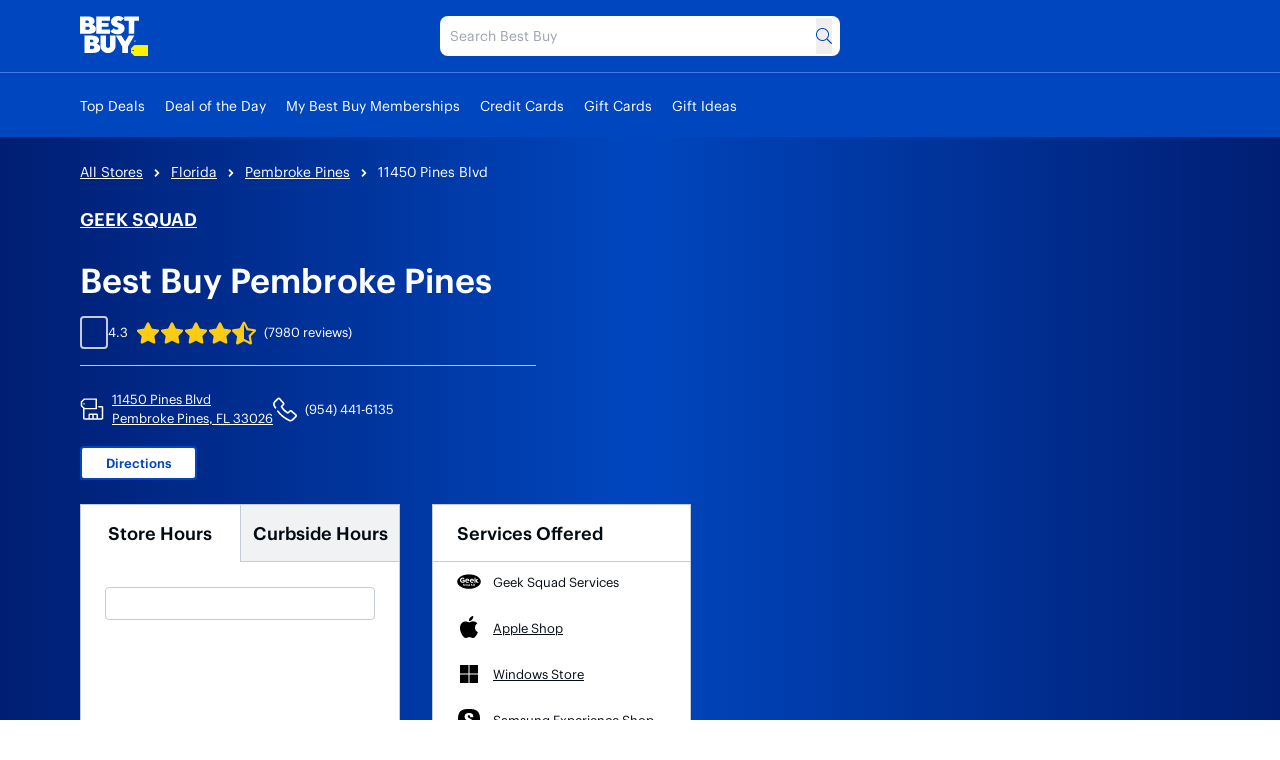

--- FILE ---
content_type: text/html; charset=utf-8
request_url: https://stores.bestbuy.com/fl/pembroke-pines/11450-pines-blvd-559.html
body_size: 49509
content:
<!DOCTYPE html><html lang="en"><head><link rel="stylesheet" href="/assets/static/main-BOj910jg.css"/>
<link rel="stylesheet" href="/assets/static/adobeAnalytics-RGLzVGRi.css"/><title>Best Buy in Pembroke Pines, FL -  11450 Pines Blvd - Electronics, Appliances &amp; More</title>
    <meta charset="UTF-8"/>
    <meta name="viewport" content="width=device-width, initial-scale=1, maximum-scale=5"/>
    <meta name="description" content="Visit your local Best Buy at 11450 Pines Blvd in Pembroke Pines, FL for electronics, computers, appliances, cell phones, video games &amp; more new tech. In-store pickup &amp; free shipping."/>
<meta property="og:title" content="Best Buy in Pembroke Pines, FL -  11450 Pines Blvd - Electronics, Appliances &amp; More"/>
<meta property="og:description" content="Visit your local Best Buy at 11450 Pines Blvd in Pembroke Pines, FL for electronics, computers, appliances, cell phones, video games &amp; more new tech. In-store pickup &amp; free shipping."/>
<meta property="og:url" content="https://stores.bestbuy.com/fl/pembroke-pines/11450-pines-blvd-559.html"/>
<link rel="canonical" href="https://stores.bestbuy.com/fl/pembroke-pines/11450-pines-blvd-559.html"/>
<link rel="shortcut icon" type="image/ico" href="/assets/static/favicon-DJ632cW0.ico"/>
<meta property="og:image" content="https://a.mktgcdn.com/p/3ozPWYDxTRJ3nFsTc5_OlB-d7761imfaFsPH27HiLXc/484x484.jpg"/>
<meta http-equiv="X-UA-Compatible" content="IE=edge"/>
<meta rel="dns-prefetch" href="//www.yext-pixel.com"/>
<meta rel="dns-prefetch" href="//a.cdnmktg.com"/>
<meta rel="dns-prefetch" href="//a.mktgcdn.com"/>
<meta rel="dns-prefetch" href="//dynl.mktgcdn.com"/>
<meta rel="dns-prefetch" href="//dynm.mktgcdn.com"/>
<meta rel="dns-prefetch" href="//www.google-analytics.com"/>
<meta name="format-detection" content="telephone=no"/>
<meta property="og:type" content="website"/>
<meta property="twitter:card" content="summary"/>
<meta name="geo.position" content="undefined,undefined"/>
<meta name="geo.placename" content="Pembroke Pines,FL"/>
<meta name="geo.region" content="US-FL"/>
    <script>window.yextAnalyticsEnabled=false;window.enableYextAnalytics=()=>{window.yextAnalyticsEnabled=true}</script>
<script src="https://tags.pw.adn.cloud/PE4EMM/activation.js" async=""></script>
<script type="application/ld+json">
  {"@graph":[{"@context":"https://schema.org","@type":"ElectronicsStore","name":"Best Buy","address":{"@type":"PostalAddress","streetAddress":"11450 Pines Blvd","addressLocality":"Pembroke Pines","addressRegion":"FL","postalCode":"33026","addressCountry":"US"},"openingHours":["Mo,Tu,We,Th,Fr,Sa 10:00-21:00","Su 11:00-19:00"],"description":"Shop TVs, computers, appliances and more at Best Buy. Get expert advice, same day pickup and Geek Squad support—all in one place.","telephone":"(954) 441-6135","additionalType":"ComputerStore","geo":{"latitude":26.006301,"longitude":-80.300807},"aggregateRating":{"@type":"AggregateRating","ratingValue":4.27,"reviewCount":7980},"hasMap":{"@type":"Map","mapType":{"@id":"https://schema.org/TransitMap","type":"TransitMap"},"url":"https://stores.bestbuy.com/fl/pembroke-pines/11450-pines-blvd-559.html#map"}},{"@context":"http://www.schema.org","@type":"FAQPage","mainEntity":[{"@type":"Question","name":"How do I check product availability at the Pembroke Pines Best Buy?","acceptedAnswer":{"@type":"Answer","text":"BestBuy.com will have the latest product availability information. Check back frequently, as product availability may change. Statuses such as Sold Out or Check Stores may update throughout the season. Products displayed as Sold Out, In Store Only, or Check Stores cannot be ordered by phone. Call Center agents are not able to provide guidance on inventory levels."}},{"@type":"Question","name":"How do I check my order status?","acceptedAnswer":{"@type":"Answer","text":"Visit the Order Status page and enter the order number (from your order confirmation email), plus the last name and phone number you used to place the order. If you have an account, you can also access your orders from your Account overview after you sign in."}},{"@type":"Question","name":"My local Pembroke Pines Best Buy store and BestBuy.com ran out of the item I want. Is there another way to get it?","acceptedAnswer":{"@type":"Answer","text":"Inventory is constantly updated in stores and on BestBuy.com, especially during the holiday season. Make sure to check back early, and often, in case of a restock."}},{"@type":"Question","name":"I bought a gift that requires service/installation. When can I expect that to be scheduled?","acceptedAnswer":{"@type":"Answer","text":"We’ll always try our best to accommodate your needs when scheduling a service appointment and would be happy to reserve the most convenient, available appointment slot for you, but for time-sensitive services/installations we recommend that you schedule as far in advance as possible. For vehicle installations, you can view, schedule, check, change or reschedule appointments by visiting Geek Squad® Autotech Reservations. Please keep in mind that demand for appointments around the holidays is so high that appointment slots typically fill up quickly."}},{"@type":"Question","name":"What are Best Buy Pembroke Pines stores’ holiday hours?","acceptedAnswer":{"@type":"Answer","text":"To accommodate your schedule during the holiday rush, many Best Buy stores will be open for extended holiday hours. Some stores may have different hours where required by local ordinances or landlord regulations. Mall-based Best Buy store hours may vary based on mall hours. For the most up-to-date hours, please review store hours on the Pembroke Pines Best Buy store web page located above. BestBuy.com is open 24 hours a day, 7 days a week, 365 days a year and offers free around-the-clock chat support."}}]},{"@context":"http://www.schema.org","@type":"BreadcrumbList","itemListElement":[{"@type":"ListItem","name":"Directory","position":1,"item":{"@type":"Thing","@id":"../../index.html"}},{"@type":"ListItem","name":"FL","position":2,"item":{"@type":"Thing","@id":"../../fl.html"}},{"@type":"ListItem","name":"Pembroke Pines","position":3,"item":{"@type":"Thing","@id":"../../fl/pembroke-pines.html"}},{"@type":"ListItem","name":"11450 Pines Blvd","position":4,"item":{"@type":"Thing","@id":"../../"}}]}]}
  </script>
<script type="application/ld+json">{"@context":["https://www.w3.org/ns/credentials/v2","https://schema.org","https://w3id.org/security/data-integrity/v2",{"CertifiedFact":"https://yext.com/.well-known/certified-fact/"}],"credentialSchema":{"id":"https://yext.com/.well-known/certified-fact/core-snapshot/1/schema.json","type":"JsonSchema"},"credentialSubject":{"address":{"@type":"PostalAddress","addressCountry":"US","addressLocality":"Pembroke Pines","addressRegion":"FL","postalCode":"33026","streetAddress":"11450 Pines Blvd"},"asOf":"2026-01-18T01:09:19Z","geo":{"@type":"GeoCoordinates","latitude":26.006301,"longitude":-80.300807},"name":"Best Buy","openingHoursSpecification":[{"@type":"OpeningHoursSpecification","closes":"21:00","dayOfWeek":"https://schema.org/Monday","opens":"10:00"},{"@type":"OpeningHoursSpecification","closes":"21:00","dayOfWeek":"https://schema.org/Tuesday","opens":"10:00"},{"@type":"OpeningHoursSpecification","closes":"21:00","dayOfWeek":"https://schema.org/Wednesday","opens":"10:00"},{"@type":"OpeningHoursSpecification","closes":"21:00","dayOfWeek":"https://schema.org/Thursday","opens":"10:00"},{"@type":"OpeningHoursSpecification","closes":"21:00","dayOfWeek":"https://schema.org/Friday","opens":"10:00"},{"@type":"OpeningHoursSpecification","closes":"21:00","dayOfWeek":"https://schema.org/Saturday","opens":"10:00"},{"@type":"OpeningHoursSpecification","closes":"19:00","dayOfWeek":"https://schema.org/Sunday","opens":"11:00"}],"telephone":"+19544416135"},"issuer":"did:web:yext.com","proof":{"created":"2026-01-18T01:09:19Z","cryptosuite":"eddsa-jcs-2022","proofPurpose":"assertionMethod","proofValue":"z4btScmSYC137bQ4BeDDvbEzLeYvwc3eoiUPfq4xDDFpCMyEVWpPWZVU7X6h7DGLuQuoJRdok7nADbhBiKXC2MNsh","type":"DataIntegrityProof","verificationMethod":"did:web:yext.com#key-2025"},"termsOfUse":[{"purpose":"Attests facts as-of validFrom","type":"CertifiedFact:SnapshotTerms"}],"type":["VerifiableCredential","CertifiedFact:CoreSnapshot"],"validFrom":"2026-01-18T01:09:19Z"}</script><script type="module">
        const componentURL = new URL("/assets/client/index.Df44CVKe.js", import.meta.url)
        const component = await import(componentURL);

        const renderURL = new URL("/assets/render/_client.BJUEOpT7.js", import.meta.url)
        const render = await import(renderURL);

        render.render(
        {
            Page: component.default,
            pageProps: JSON.parse(decodeURIComponent("%7B%22document%22%3A%7B%22__%22%3A%7B%22entityPageSet%22%3A%7B%7D%2C%22name%22%3A%22index%22%2C%22streamId%22%3A%22locations%22%2C%22templateType%22%3A%22JS%22%7D%2C%22__certified_facts%22%3A%7B%22%40context%22%3A%5B%22https%3A%2F%2Fwww.w3.org%2Fns%2Fcredentials%2Fv2%22%2C%22https%3A%2F%2Fschema.org%22%2C%22https%3A%2F%2Fw3id.org%2Fsecurity%2Fdata-integrity%2Fv2%22%2C%7B%22CertifiedFact%22%3A%22https%3A%2F%2Fyext.com%2F.well-known%2Fcertified-fact%2F%22%7D%5D%2C%22credentialSchema%22%3A%7B%22id%22%3A%22https%3A%2F%2Fyext.com%2F.well-known%2Fcertified-fact%2Fcore-snapshot%2F1%2Fschema.json%22%2C%22type%22%3A%22JsonSchema%22%7D%2C%22credentialSubject%22%3A%7B%22address%22%3A%7B%22%40type%22%3A%22PostalAddress%22%2C%22addressCountry%22%3A%22US%22%2C%22addressLocality%22%3A%22Pembroke%20Pines%22%2C%22addressRegion%22%3A%22FL%22%2C%22postalCode%22%3A%2233026%22%2C%22streetAddress%22%3A%2211450%20Pines%20Blvd%22%7D%2C%22asOf%22%3A%222026-01-18T01%3A09%3A19Z%22%2C%22geo%22%3A%7B%22%40type%22%3A%22GeoCoordinates%22%2C%22latitude%22%3A26.006301%2C%22longitude%22%3A-80.300807%7D%2C%22name%22%3A%22Best%20Buy%22%2C%22openingHoursSpecification%22%3A%5B%7B%22%40type%22%3A%22OpeningHoursSpecification%22%2C%22closes%22%3A%2221%3A00%22%2C%22dayOfWeek%22%3A%22https%3A%2F%2Fschema.org%2FMonday%22%2C%22opens%22%3A%2210%3A00%22%7D%2C%7B%22%40type%22%3A%22OpeningHoursSpecification%22%2C%22closes%22%3A%2221%3A00%22%2C%22dayOfWeek%22%3A%22https%3A%2F%2Fschema.org%2FTuesday%22%2C%22opens%22%3A%2210%3A00%22%7D%2C%7B%22%40type%22%3A%22OpeningHoursSpecification%22%2C%22closes%22%3A%2221%3A00%22%2C%22dayOfWeek%22%3A%22https%3A%2F%2Fschema.org%2FWednesday%22%2C%22opens%22%3A%2210%3A00%22%7D%2C%7B%22%40type%22%3A%22OpeningHoursSpecification%22%2C%22closes%22%3A%2221%3A00%22%2C%22dayOfWeek%22%3A%22https%3A%2F%2Fschema.org%2FThursday%22%2C%22opens%22%3A%2210%3A00%22%7D%2C%7B%22%40type%22%3A%22OpeningHoursSpecification%22%2C%22closes%22%3A%2221%3A00%22%2C%22dayOfWeek%22%3A%22https%3A%2F%2Fschema.org%2FFriday%22%2C%22opens%22%3A%2210%3A00%22%7D%2C%7B%22%40type%22%3A%22OpeningHoursSpecification%22%2C%22closes%22%3A%2221%3A00%22%2C%22dayOfWeek%22%3A%22https%3A%2F%2Fschema.org%2FSaturday%22%2C%22opens%22%3A%2210%3A00%22%7D%2C%7B%22%40type%22%3A%22OpeningHoursSpecification%22%2C%22closes%22%3A%2219%3A00%22%2C%22dayOfWeek%22%3A%22https%3A%2F%2Fschema.org%2FSunday%22%2C%22opens%22%3A%2211%3A00%22%7D%5D%2C%22telephone%22%3A%22%2B19544416135%22%7D%2C%22issuer%22%3A%22did%3Aweb%3Ayext.com%22%2C%22proof%22%3A%7B%22created%22%3A%222026-01-18T01%3A09%3A19Z%22%2C%22cryptosuite%22%3A%22eddsa-jcs-2022%22%2C%22proofPurpose%22%3A%22assertionMethod%22%2C%22proofValue%22%3A%22z4btScmSYC137bQ4BeDDvbEzLeYvwc3eoiUPfq4xDDFpCMyEVWpPWZVU7X6h7DGLuQuoJRdok7nADbhBiKXC2MNsh%22%2C%22type%22%3A%22DataIntegrityProof%22%2C%22verificationMethod%22%3A%22did%3Aweb%3Ayext.com%23key-2025%22%7D%2C%22termsOfUse%22%3A%5B%7B%22purpose%22%3A%22Attests%20facts%20as-of%20validFrom%22%2C%22type%22%3A%22CertifiedFact%3ASnapshotTerms%22%7D%5D%2C%22type%22%3A%5B%22VerifiableCredential%22%2C%22CertifiedFact%3ACoreSnapshot%22%5D%2C%22validFrom%22%3A%222026-01-18T01%3A09%3A19Z%22%7D%2C%22_additionalLayoutComponents%22%3A%5B%22CustomCodeSection%22%5D%2C%22_env%22%3A%7B%7D%2C%22_schema%22%3A%7B%22%40context%22%3A%22https%3A%2F%2Fschema.org%22%2C%22%40type%22%3A%22Thing%22%2C%22description%22%3A%22Shop%20TVs%2C%20computers%2C%20appliances%20and%20more%20at%20Best%20Buy.%20Get%20expert%20advice%2C%20same%20day%20pickup%20and%20Geek%20Squad%20support%E2%80%94all%20in%20one%20place.%22%2C%22name%22%3A%22Best%20Buy%22%2C%22url%22%3A%22stores.bestbuy.com%2Ffl%2Fpembroke-pines%2F11450-pines-blvd-559.html%22%7D%2C%22_site%22%3A%7B%22c_cityDirectory%22%3A%22Visit%20your%20local%20Best%20Buy%20store%20in%20!%24address.city%24!%2C%20!%24address.region%24!%20for%20the%20latest%20in%20electronics%2C%20home%20appliances%20and%20tech%20services.%20Our%20locations%20in%20!%24address.city%24!%20offer%20personalized%20help%20with%20product%20selection%2C%20setup%20and%20troubleshooting%2C%20along%20with%20in-store%20and%20curbside%20pickup%20for%20online%20orders.%20From%20smart%20home%20devices%20to%20laptops%2C%20we%E2%80%99re%20here%20to%20help%20you%20stay%20connected.%20Use%20our%20directory%20to%20find%20the%20Best%20Buy%20store%20closest%20to%20you%20in%20!%24address.city%24!.%22%2C%22c_cityDirectoryProductsAndServices%22%3A%7B%22productOrService%22%3A%5B%7B%22cTA%22%3A%7B%22label%22%3A%22Apple%20Authorized%20Service%20Provider%22%2C%22link%22%3A%22https%3A%2F%2Fwww.bestbuy.com%2Fsite%2Fservices%2Fapple-service-repair%2Fpcmcat1554741516170.c%3Fid%3Dpcmcat1554741516170%22%2C%22linkType%22%3A%22URL%22%7D%2C%22description%22%3A%22Our%20!%24address.city%24!%2C%20!%24address.region%24!%20stores%20have%20Agents%20who%20are%20certified%20in%20servicing%20and%20repairing%20Apple%20Devices.%22%2C%22image%22%3A%7B%22height%22%3A614%2C%22url%22%3A%22https%3A%2F%2Fa.mktgcdn.com%2Fp%2Fnd9VjfBJ5d47j5JTqnSGxh6pNksPsNmL2cAI1dHklOI%2F921x614.png%22%2C%22width%22%3A921%7D%7D%2C%7B%22cTA%22%3A%7B%22label%22%3A%22Trade-In%22%2C%22link%22%3A%22https%3A%2F%2Fwww.bestbuy.com%2Ftrade-in%22%2C%22linkType%22%3A%22URL%22%7D%2C%22description%22%3A%22Most%20stores%20offer%20Trade-In%20on%20eligible%20items%20including%20mobile%20phones%2C%20tablets%2C%20other%20hardware%2C%20and%20video%20game%20software%20purchased%20anywhere.%20Participating%20stores%20may%20have%20additional%20requirements.%22%2C%22image%22%3A%7B%22height%22%3A1280%2C%22url%22%3A%22https%3A%2F%2Fa.mktgcdn.com%2Fp%2FQ7SmAeQWmCJfpB4_kRqrjis0rGcOqjj62UyGs3PLzqY%2F1920x1280.png%22%2C%22width%22%3A1920%7D%7D%2C%7B%22cTA%22%3A%7B%22label%22%3A%22Shop%20With%20an%20Expert%22%2C%22link%22%3A%22https%3A%2F%2Fwww.bestbuy.com%2Fservices%2Ftriage%2Fshopping%22%2C%22linkType%22%3A%22URL%22%7D%2C%22description%22%3A%22See%20what%E2%80%99s%20in-store.%20Connect%20with%20us%20from%20anywhere.%22%2C%22image%22%3A%7B%22height%22%3A537%2C%22url%22%3A%22https%3A%2F%2Fa.mktgcdn.com%2Fp%2FEcY7dqFKX5ITrVDaXiORHuZiDhY9kq_U_R9u6D_70GM%2F800x537.jpg%22%2C%22width%22%3A800%7D%7D%5D%7D%2C%22c_copyrightMessage%22%3A%22In-store%20pricing%20may%20vary.%20Prices%20and%20offers%20are%20subject%20to%20change.%20%C2%A9%202025%20Best%20Buy.%20All%20rights%20reserved.%20BEST%20BUY%2C%20the%20BEST%20BUY%20logo%2C%20the%20tag%20design%2C%20and%20MY%20BEST%20BUY%20are%20trademarks%20of%20Best%20Buy%20and%20its%20affiliated%20companies.%22%2C%22c_facebook%22%3A%22https%3A%2F%2Fwww.facebook.com%2F%22%2C%22c_footerBottomLinks%22%3A%5B%7B%22label%22%3A%22Accessibility%22%2C%22link%22%3A%22https%3A%2F%2Fwww.bestbuy.com%2Fsite%2Fhelp-topics%2Faccessibility%2Fpcmcat1496336482680.c%3Fid%3Dpcmcat1496336482680%22%2C%22linkType%22%3A%22URL%22%7D%2C%7B%22label%22%3A%22Terms%20%26%20Conditions%22%2C%22link%22%3A%22https%3A%2F%2Fwww.bestbuy.com%2Fsite%2Fhelp-topics%2Fterms-and-conditions%2Fpcmcat204400050067.c%3Fid%3Dpcmcat204400050067%22%2C%22linkType%22%3A%22URL%22%7D%2C%7B%22label%22%3A%22Privacy%22%2C%22link%22%3A%22https%3A%2F%2Fwww.bestbuy.com%2Fsite%2Fhelp-topics%2Fprivacy-policy%2Fpcmcat204400050062.c%3Fid%3Dpcmcat204400050062%22%2C%22linkType%22%3A%22URL%22%7D%2C%7B%22label%22%3A%22Interest-Based%20Ads%22%2C%22link%22%3A%22https%3A%2F%2Fwww.bestbuy.com%2Fsite%2Fprivacy-policy%2Finterest-based-ads%2Fpcmcat204400050066.c%3Fid%3Dpcmcat204400050066%22%2C%22linkType%22%3A%22URL%22%7D%2C%7B%22label%22%3A%22State%20Privacy%20Rights%22%2C%22link%22%3A%22https%3A%2F%2Fwww.bestbuy.com%2Fsite%2Fprivacy-policy%2Fstate-privacy-rights%2Fpcmcat204400050063.c%3Fid%3Dpcmcat204400050063%22%2C%22linkType%22%3A%22URL%22%7D%2C%7B%22label%22%3A%22Health%20Data%20Privacy%22%2C%22link%22%3A%22https%3A%2F%2Fwww.bestbuy.com%2Fsite%2Fhelp-topics%2Fprivacy-policy%2Fpcmcat204400050062.c%3Fid%3Dpcmcat204400050062%22%2C%22linkType%22%3A%22URL%22%7D%2C%7B%22label%22%3A%22Do%20Not%20Sell%20My%20Personal%20Information%22%2C%22link%22%3A%22https%3A%2F%2Fwww.bestbuy.com%2Fsentry%2Flanding%3Ftype%3Dca_donotsell%22%2C%22linkType%22%3A%22URL%22%7D%2C%7B%22label%22%3A%22Limit%20Use%20of%20My%20Sensitive%20Personal%20Information%22%2C%22link%22%3A%22https%3A%2F%2Fwww.bestbuy.com%2Fsentry%2Flanding%3Ftype%3Doptout%22%2C%22linkType%22%3A%22URL%22%7D%2C%7B%22label%22%3A%22Targeted%20Advertising%20Opt%20Out%22%2C%22link%22%3A%22https%3A%2F%2Fwww.bestbuy.com%2Fsentry%2Flanding%3Ftype%3Ddonottarget%22%2C%22linkType%22%3A%22URL%22%7D%2C%7B%22label%22%3A%22California%20Supply%20Chain%20Transparency%20Act%22%2C%22link%22%3A%22https%3A%2F%2Fwww.bestbuy.com%2Fsite%2Fhelp-topics%2Fca-transparency-act%2Fpcmcat263000050003.c%3Fid%3Dpcmcat263000050003%22%2C%22linkType%22%3A%22URL%22%7D%5D%2C%22c_footerCanandaCTA%22%3A%7B%22label%22%3A%22Best%20Buy%20Canada%22%2C%22link%22%3A%22https%3A%2F%2Fwww.bestbuy.ca%2F%22%2C%22linkType%22%3A%22URL%22%7D%2C%22c_footerCol1Links%22%3A%5B%7B%22label%22%3A%22Check%20Order%20Status%22%2C%22link%22%3A%22https%3A%2F%2Fwww.bestbuy.com%2Fprofile%2Fss%2Forderlookup%22%2C%22linkType%22%3A%22URL%22%7D%2C%7B%22label%22%3A%22Shipping%2C%20Delivery%20%26%20Pickup%22%2C%22link%22%3A%22https%3A%2F%2Fwww.bestbuy.com%2Fsite%2Fhelp-topics%2Fshipping-delivery-store-pickup%2Fpcmcat316000050003.c%3Fid%3Dpcmcat316000050003%22%2C%22linkType%22%3A%22URL%22%7D%2C%7B%22label%22%3A%22Returns%20%26%20Exchanges%22%2C%22link%22%3A%22https%3A%2F%2Fwww.bestbuy.com%2Fsite%2Fhelp-topics%2Freturn-exchange-policy%2Fpcmcat260800050014.c%3Fid%3Dpcmcat260800050014%22%2C%22linkType%22%3A%22URL%22%7D%2C%7B%22label%22%3A%22Price%20Match%20Guarantee%22%2C%22link%22%3A%22https%3A%2F%2Fwww.bestbuy.com%2Fsite%2Fhelp-topics%2Fprice-match-guarantee%2Fpcmcat290300050002.c%3Fid%3Dpcmcat290300050002%22%2C%22linkType%22%3A%22URL%22%7D%2C%7B%22label%22%3A%22Product%20Recalls%22%2C%22link%22%3A%22https%3A%2F%2Fwww.bestbuy.com%2Fsite%2Fhelp-topics%2Fproduct-recalls%2Fpcmcat114800050015.c%3Fid%3Dpcmcat114800050015%22%2C%22linkType%22%3A%22URL%22%7D%2C%7B%22label%22%3A%22Trade-In%20Program%22%2C%22link%22%3A%22https%3A%2F%2Fwww.bestbuy.com%2Ftrade-in%22%2C%22linkType%22%3A%22URL%22%7D%2C%7B%22label%22%3A%22Gift%20Cards%22%2C%22link%22%3A%22https%3A%2F%2Fwww.bestbuy.com%2Fsite%2Felectronics%2Fgift-cards%2Fcat09000.c%3Fid%3Dcat09000%23%2F%22%2C%22linkType%22%3A%22URL%22%7D%5D%2C%22c_footerCol1Title%22%3A%22Order%20%26%20Purchases%22%2C%22c_footerCol2Links%22%3A%5B%7B%22label%22%3A%22My%20Best%20Buy%C2%AE%20Credit%20Card%22%2C%22link%22%3A%22https%3A%2F%2Fwww.bestbuy.com%2Fsite%2Fmisc%2Ffinancing-rewards%2Fpcmcat102500050032.c%3Fid%3Dpcmcat102500050032%22%2C%22linkType%22%3A%22URL%22%7D%2C%7B%22label%22%3A%22Pay%20Your%20Bill%20at%20Citibank%22%2C%22link%22%3A%22https%3A%2F%2Fwww.bestbuy.com%2Fidentity%2Fsso%2Fsignin%3FcontextId%3Dsso-visa%26processIndicator%3Ddashboard%26source%3DfT4TCYlhM%252FBHt4GYEIyTpUXh8eOIYXDjvQ8brdIq%252BgjFKp0ZC2Aq%252BH81O%252Futk9NoztIKhuI3FqmuRt1rZid1%252Bw%253D%253D%22%2C%22linkType%22%3A%22URL%22%7D%2C%7B%22label%22%3A%22Lease%20to%20Own%22%2C%22link%22%3A%22https%3A%2F%2Fwww.bestbuy.com%2Fsite%2Ffinancing-rewards%2Fprogressive-leasing%2Fpcmcat1535574988808.c%3Fid%3Dpcmcat1535574988808%22%2C%22linkType%22%3A%22URL%22%7D%2C%7B%22label%22%3A%22Buy%20Now%2C%20Pay%20Later%22%2C%22link%22%3A%22https%3A%2F%2Fwww.bestbuy.com%2Fsite%2Ffinancing-rewards%2Fzip%2Fpcmcat1727878406362.c%3Fid%3Dpcmcat1727878406362%22%2C%22linkType%22%3A%22URL%22%7D%5D%2C%22c_footerCol2Title%22%3A%22Payment%20Options%22%2C%22c_footerCol3Links%22%3A%5B%7B%22label%22%3A%22Visit%20our%20Support%20Center%22%2C%22link%22%3A%22https%3A%2F%2Fwww.bestbuy.com%2Fsupport%22%2C%22linkType%22%3A%22URL%22%7D%2C%7B%22label%22%3A%22Shop%20with%20an%20Expert%22%2C%22link%22%3A%22https%3A%2F%2Fwww.bestbuy.com%2Fservices%2Ftriage%2Fshopping%22%2C%22linkType%22%3A%22URL%22%7D%2C%7B%22label%22%3A%22Schedule%20a%20Service%22%2C%22link%22%3A%22https%3A%2F%2Fwww.bestbuy.com%2Fservice-triage%2Fhome%22%2C%22linkType%22%3A%22URL%22%7D%2C%7B%22label%22%3A%22Manage%20an%20Appointment%22%2C%22link%22%3A%22https%3A%2F%2Fwww.bestbuy.com%2Fdossier%2Fservice%2Fappointmentfinder%22%2C%22linkType%22%3A%22URL%22%7D%2C%7B%22label%22%3A%22Protection%20%26%20Support%20Plans%22%2C%22link%22%3A%22https%3A%2F%2Fwww.bestbuy.com%2Fsite%2Felectronics%2Fservices%2Fpcmcat1528819595254.c%3Fid%3Dpcmcat1528819595254%22%2C%22linkType%22%3A%22URL%22%7D%2C%7B%22label%22%3A%22Haul%20Away%20%26%20Recycling%22%2C%22link%22%3A%22https%3A%2F%2Fwww.bestbuy.com%2Fsite%2Fservices%2Frecycling%2Fpcmcat149900050025.c%3Fid%3Dpcmcat149900050025%22%2C%22linkType%22%3A%22URL%22%7D%2C%7B%22label%22%3A%22Contact%20Us%22%2C%22link%22%3A%22https%3A%2F%2Fwww.bestbuy.com%2Fcontact-us%22%2C%22linkType%22%3A%22URL%22%7D%5D%2C%22c_footerCol3Title%22%3A%22Support%20%26%20Services%22%2C%22c_footerCol4Links%22%3A%5B%7B%22label%22%3A%22My%20Best%20Buy%20Memberships%22%2C%22link%22%3A%22https%3A%2F%2Fwww.bestbuy.com%2Fsite%2Felectronics%2Fbest-buy-membership%2Fpcmcat1679668833285.c%3Fid%3Dpcmcat1679668833285%22%2C%22linkType%22%3A%22URL%22%7D%2C%7B%22label%22%3A%22View%20Points%20%26%20Certificates%22%2C%22link%22%3A%22https%3A%2F%2Fwww.bestbuy.com%2Fprofile%2Fc%2Frwz%2Foverview%22%2C%22linkType%22%3A%22URL%22%7D%2C%7B%22label%22%3A%22Member%20Offers%22%2C%22link%22%3A%22https%3A%2F%2Fwww.bestbuy.com%2Floyalty%2Fcatalog%22%2C%22linkType%22%3A%22URL%22%7D%5D%2C%22c_footerCol4Title%22%3A%22Rewards%20%26%20Membership%22%2C%22c_footerCol5Links%22%3A%5B%7B%22label%22%3A%22Sell%20on%20Best%20Buy%20Marketplace%22%2C%22link%22%3A%22https%3A%2F%2Fwww.bestbuy.com%2Fsite%2Felectronics%2Fmarketplace%2Fpcmcat248200050007.c%3Fid%3Dpcmcat248200050007%22%2C%22linkType%22%3A%22URL%22%7D%2C%7B%22label%22%3A%22Advertise%20with%20Us%22%2C%22link%22%3A%22https%3A%2F%2Fwww.bestbuyads.com%2F%22%2C%22linkType%22%3A%22URL%22%7D%2C%7B%22label%22%3A%22Affiliates%3A%20Creators%20%26%20Publishers%22%2C%22link%22%3A%22https%3A%2F%2Fwww.bestbuy.com%2Fsite%2Fmisc%2Fbest-buy-affiliate-program%2Fpcmcat198500050002.c%3Fid%3Dpcmcat198500050002%22%2C%22linkType%22%3A%22URL%22%7D%2C%7B%22label%22%3A%22Best%20Buy%20Health%22%2C%22link%22%3A%22https%3A%2F%2Fwww.bestbuyhealth.com%2F%22%2C%22linkType%22%3A%22URL%22%7D%2C%7B%22label%22%3A%22Best%20Buy%20Education%22%2C%22link%22%3A%22https%3A%2F%2Fwww.bestbuy.com%2Fsite%2Fbestbuy-business%2Fbestbuy-education%2Fpcmcat356600050000.c%3Fid%3Dpcmcat356600050000%22%2C%22linkType%22%3A%22URL%22%7D%2C%7B%22label%22%3A%22Best%20Buy%20Business%22%2C%22link%22%3A%22https%3A%2F%2Fwww.bestbuy.com%2Fsite%2Felectronics%2Fbestbuy-business%2Fpcmcat230900050001.c%3Fid%3Dpcmcat230900050001%22%2C%22linkType%22%3A%22URL%22%7D%2C%7B%22label%22%3A%22Partner%2B%22%2C%22link%22%3A%22https%3A%2F%2Fwww.bestbuy.com%2Fsite%2Fclp-bbfb%2Fpartner-plus%2Fpcmcat1715699845027.c%3Fid%3Dpcmcat1715699845027%22%2C%22linkType%22%3A%22URL%22%7D%5D%2C%22c_footerCol5Title%22%3A%22Partnerships%22%2C%22c_footerCol6Links%22%3A%5B%7B%22label%22%3A%22Corporate%20Information%22%2C%22link%22%3A%22https%3A%2F%2Fcorporate.bestbuy.com%2F%22%2C%22linkType%22%3A%22URL%22%7D%2C%7B%22label%22%3A%22Careers%22%2C%22link%22%3A%22https%3A%2F%2Fjobs.bestbuy.com%2Fbby%22%2C%22linkType%22%3A%22URL%22%7D%2C%7B%22label%22%3A%22Corporate%20Responsibility%22%2C%22link%22%3A%22https%3A%2F%2Fcorporate.bestbuy.com%2Four-goals%2F%22%2C%22linkType%22%3A%22URL%22%7D%2C%7B%22label%22%3A%22Sustainability%22%2C%22link%22%3A%22https%3A%2F%2Fcorporate.bestbuy.com%2Fsustainability%2F%22%2C%22linkType%22%3A%22URL%22%7D%5D%2C%22c_footerCol6Title%22%3A%22About%20Best%20Buy%22%2C%22c_footerFeedbackRequestText%22%3A%22How%20was%20your%20experience%3F%22%2C%22c_footerLinks%22%3A%5B%7B%22label%22%3A%22Visit%20our%20Support%20Center%22%2C%22link%22%3A%22https%3A%2F%2Fwww.bestbuy.com%2Fsupport%22%2C%22linkType%22%3A%22URL%22%7D%2C%7B%22label%22%3A%22Check%20your%20Order%20Status%22%2C%22link%22%3A%22https%3A%2F%2Fwww.bestbuy.com%2Fprofile%2Fss%2Forderlookup%22%2C%22linkType%22%3A%22URL%22%7D%2C%7B%22label%22%3A%22Shipping%2C%20Delivery%20%26%20Store%20Pickup%22%2C%22link%22%3A%22https%3A%2F%2Fwww.bestbuy.com%2Fsite%2Fhelp-topics%2Fshipping-delivery-store-pickup%2Fpcmcat316000050003.c%3Fid%3Dpcmcat316000050003%22%2C%22linkType%22%3A%22URL%22%7D%2C%7B%22label%22%3A%22Returns%20%26%20Exchanges%22%2C%22link%22%3A%22https%3A%2F%2Fwww.bestbuy.com%2Fsite%2Fhelp-topics%2Freturn-exchange-policy%2Fpcmcat260800050014.c%3Fid%3Dpcmcat260800050014%22%2C%22linkType%22%3A%22URL%22%7D%2C%7B%22label%22%3A%22Price%20Match%20Guarantee%22%2C%22link%22%3A%22https%3A%2F%2Fwww.bestbuy.com%2Fsite%2Fhelp-topics%2Fprice-match-guarantee%2Fpcmcat290300050002.c%3Fid%3Dpcmcat290300050002%22%2C%22linkType%22%3A%22URL%22%7D%5D%2C%22c_header%22%3A%7B%22links%22%3A%5B%7B%22label%22%3A%22Top%20Deals%22%2C%22link%22%3A%22https%3A%2F%2Fwww.bestbuy.com%2Ftop-deals%22%2C%22linkType%22%3A%22URL%22%7D%2C%7B%22label%22%3A%22Deal%20of%20the%20Day%22%2C%22link%22%3A%22https%3A%2F%2Fwww.bestbuy.com%2Fsite%2Fmisc%2Fdeal-of-the-day%2Fpcmcat248000050016.c%3Fid%3Dpcmcat248000050016%22%2C%22linkType%22%3A%22URL%22%7D%2C%7B%22label%22%3A%22My%20Best%20Buy%20Memberships%22%2C%22link%22%3A%22https%3A%2F%2Fwww.bestbuy.com%2Fsite%2Felectronics%2Fbest-buy-membership%2Fpcmcat1679668833285.c%3Fid%3Dpcmcat1679668833285%22%2C%22linkType%22%3A%22URL%22%7D%2C%7B%22label%22%3A%22Credit%20Cards%22%2C%22link%22%3A%22https%3A%2F%2Fwww.bestbuy.com%2Fsite%2Fmisc%2Ffinancing-rewards%2Fpcmcat102500050032.c%3Fid%3Dpcmcat102500050032%22%2C%22linkType%22%3A%22URL%22%7D%2C%7B%22label%22%3A%22Gift%20Cards%22%2C%22link%22%3A%22https%3A%2F%2Fwww.bestbuy.com%2Fsite%2Felectronics%2Fgift-cards%2Fcat09000.c%3Fid%3Dcat09000%22%2C%22linkType%22%3A%22URL%22%7D%2C%7B%22label%22%3A%22Gift%20Ideas%22%2C%22link%22%3A%22https%3A%2F%2Fwww.bestbuy.com%2Fsite%2Felectronics%2Fgift-ideas%2Fabcat0010000.c%3Fid%3Dabcat0010000%22%2C%22linkType%22%3A%22URL%22%7D%5D%2C%22logo%22%3A%7B%22height%22%3A100%2C%22url%22%3A%22https%3A%2F%2Fa.mktgcdn.com%2Fp%2FBzSALSNKyVBFz797EoaKt_k3rgAJonv9DnbGYMbxqds%2F100x100.png%22%2C%22width%22%3A100%7D%7D%2C%22c_headerLogoURL%22%3A%22https%3A%2F%2Fwww.bestbuy.com%2F%22%2C%22c_instagram%22%3A%22https%3A%2F%2Fwww.instagram.com%2F%22%2C%22c_linkedIn%22%3A%22https%3A%2F%2Fwww.linkedin.com%2F%22%2C%22c_nationalDirectory%22%3A%22Explore%20Best%20Buy%20store%20locations%20across%20the%20United%20States%20with%20our%20easy-to-use%20directory.%20Whether%20you're%20shopping%20for%20laptops%2C%20home%20appliances%20or%20smart%20home%20solutions%2C%20there%E2%80%99s%20a%20Best%20Buy%20near%20you.%20Every%20location%20offers%20expert%20tech%20support%2C%20Geek%20Squad%20services%20and%20convenient%20in-store%20or%20curbside%20pickup.%20Start%20by%20selecting%20your%20state%20to%20find%20a%20local%20Best%20Buy%20store.%22%2C%22c_nationalDirectoryProductsAndServices%22%3A%7B%22productOrService%22%3A%5B%7B%22cTA%22%3A%7B%22label%22%3A%22Apple%20Authorized%20Service%20Provider%22%2C%22link%22%3A%22https%3A%2F%2Fwww.bestbuy.com%2Fsite%2Fservices%2Fapple-service-repair%2Fpcmcat1554741516170.c%3Fid%3Dpcmcat1554741516170%22%2C%22linkType%22%3A%22URL%22%7D%2C%22description%22%3A%22Our%20US%20stores%20have%20Agents%20who%20are%20certified%20in%20servicing%20and%20repairing%20Apple%20Devices.%22%2C%22image%22%3A%7B%22height%22%3A614%2C%22url%22%3A%22https%3A%2F%2Fa.mktgcdn.com%2Fp%2Fnd9VjfBJ5d47j5JTqnSGxh6pNksPsNmL2cAI1dHklOI%2F921x614.png%22%2C%22width%22%3A921%7D%7D%2C%7B%22cTA%22%3A%7B%22label%22%3A%22Trade-In%22%2C%22link%22%3A%22https%3A%2F%2Fwww.bestbuy.com%2Ftrade-in%22%2C%22linkType%22%3A%22URL%22%7D%2C%22description%22%3A%22Most%20stores%20offer%20Trade-In%20on%20eligible%20items%20including%20mobile%20phones%2C%20tablets%2C%20other%20hardware%2C%20and%20video%20game%20software%20purchased%20anywhere.%20Participating%20stores%20may%20have%20additional%20requirements.%22%2C%22image%22%3A%7B%22height%22%3A1280%2C%22url%22%3A%22https%3A%2F%2Fa.mktgcdn.com%2Fp%2FQ7SmAeQWmCJfpB4_kRqrjis0rGcOqjj62UyGs3PLzqY%2F1920x1280.png%22%2C%22width%22%3A1920%7D%7D%2C%7B%22cTA%22%3A%7B%22label%22%3A%22Shop%20with%20an%20Expert%22%2C%22link%22%3A%22https%3A%2F%2Fwww.bestbuy.com%2Fservices%2Ftriage%2Fshopping%22%2C%22linkType%22%3A%22URL%22%7D%2C%22description%22%3A%22See%20what%E2%80%99s%20in-store.%20Connect%20with%20us%20from%20anywhere.%22%2C%22image%22%3A%7B%22height%22%3A537%2C%22url%22%3A%22https%3A%2F%2Fa.mktgcdn.com%2Fp%2FEcY7dqFKX5ITrVDaXiORHuZiDhY9kq_U_R9u6D_70GM%2F800x537.jpg%22%2C%22width%22%3A800%7D%7D%5D%7D%2C%22c_nearbySectionAPIKey%22%3A%22f983135c654c025f2f25e7d8c62c49ac%22%2C%22c_reviewsAPIKey%22%3A%224fa93d4e695d25f86617ed1f548c6bbe%22%2C%22c_stateDirectory%22%3A%22Find%20your%20local%20Best%20Buy%20store%20in%20!%24address.regionFull%24!%20to%20shop%20the%20latest%20tech%20in-person%20or%20pick%20up%20online%20orders.%20Our%20!%24address.regionFull%24!%20stores%20offer%20a%20wide%20range%20of%20electronics%2C%20appliances%20and%20in-store%20services%2C%20including%20Geek%20Squad%20repair%20and%20installation.%20Whether%20you%E2%80%99re%20shopping%20for%20a%20new%20laptop%20or%20home%20theater%20system%2C%20our%20team%20is%20here%20to%20help.%20Find%20the%20Best%20Buy%20store%20that%E2%80%99s%20closest%20to%20you%20and%20stop%20by%20today.%22%2C%22c_stateDirectoryProductsAndServices%22%3A%7B%22productOrService%22%3A%5B%7B%22cTA%22%3A%7B%22label%22%3A%22Apple%20Authorized%20Service%20Provider%22%2C%22link%22%3A%22https%3A%2F%2Fwww.bestbuy.com%2Fsite%2Fservices%2Fapple-service-repair%2Fpcmcat1554741516170.c%3Fid%3Dpcmcat1554741516170%22%2C%22linkType%22%3A%22URL%22%7D%2C%22description%22%3A%22Our%20!%24address.regionFull%24!%20stores%20have%20Agents%20who%20are%20certified%20in%20servicing%20and%20repairing%20Apple%20Devices.%22%2C%22image%22%3A%7B%22height%22%3A614%2C%22url%22%3A%22https%3A%2F%2Fa.mktgcdn.com%2Fp%2Fnd9VjfBJ5d47j5JTqnSGxh6pNksPsNmL2cAI1dHklOI%2F921x614.png%22%2C%22width%22%3A921%7D%7D%2C%7B%22cTA%22%3A%7B%22label%22%3A%22Trade-In%22%2C%22link%22%3A%22https%3A%2F%2Fwww.bestbuy.com%2Ftrade-in%22%2C%22linkType%22%3A%22URL%22%7D%2C%22description%22%3A%22Most%20stores%20offer%20Trade-In%20on%20eligible%20items%20including%20mobile%20phones%2C%20tablets%2C%20other%20hardware%2C%20and%20video%20game%20software%20purchased%20anywhere.%20Participating%20stores%20may%20have%20additional%20requirements.%22%2C%22image%22%3A%7B%22height%22%3A1280%2C%22url%22%3A%22https%3A%2F%2Fa.mktgcdn.com%2Fp%2FQ7SmAeQWmCJfpB4_kRqrjis0rGcOqjj62UyGs3PLzqY%2F1920x1280.png%22%2C%22width%22%3A1920%7D%7D%2C%7B%22cTA%22%3A%7B%22label%22%3A%22Shop%20With%20an%20Expert%22%2C%22link%22%3A%22https%3A%2F%2Fwww.bestbuy.com%2Fservices%2Ftriage%2Fshopping%22%2C%22linkType%22%3A%22URL%22%7D%2C%22description%22%3A%22See%20what%E2%80%99s%20in-store.%20Connect%20with%20us%20from%20anywhere.%22%2C%22image%22%3A%7B%22height%22%3A537%2C%22url%22%3A%22https%3A%2F%2Fa.mktgcdn.com%2Fp%2FEcY7dqFKX5ITrVDaXiORHuZiDhY9kq_U_R9u6D_70GM%2F800x537.jpg%22%2C%22width%22%3A800%7D%7D%5D%7D%2C%22c_twitter%22%3A%22https%3A%2F%2Fwww.twitter.com%2F%22%2C%22c_youtube%22%3A%22https%3A%2F%2Fwww.youtube.com%2F%22%2C%22id%22%3A%22site-entity%22%2C%22meta%22%3A%7B%22entityType%22%3A%7B%22id%22%3A%22ce_site%22%2C%22uid%22%3A139631%7D%2C%22locale%22%3A%22en%22%7D%2C%22name%22%3A%22Site%20Entity%22%2C%22uid%22%3A1007995751%7D%2C%22_yext%22%3A%7B%22contentDeliveryAPIDomain%22%3A%22https%3A%2F%2Fcdn.yextapis.com%22%2C%22managementAPIDomain%22%3A%22https%3A%2F%2Fapi.yext.com%22%2C%22platformDomain%22%3A%22https%3A%2F%2Fwww.yext.com%22%7D%2C%22address%22%3A%7B%22city%22%3A%22Pembroke%20Pines%22%2C%22countryCode%22%3A%22US%22%2C%22line1%22%3A%2211450%20Pines%20Blvd%22%2C%22localizedCountryName%22%3A%22United%20States%22%2C%22localizedRegionName%22%3A%22Florida%22%2C%22postalCode%22%3A%2233026%22%2C%22region%22%3A%22FL%22%7D%2C%22businessId%22%3A479390%2C%22c_aboutBestBuy%22%3A%22At%20Best%20Buy%20Pembroke%20Pines%2C%20we%20specialize%20in%20helping%20you%20find%20the%20best%20technology%20to%20enrich%20your%20life.%20Together%2C%20we%20can%20transform%20your%20living%20space%20with%20the%20latest%20%3Ca%20href%3D%5C%22https%3A%2F%2Fwww.bestbuy.com%2Fsite%2Felectronics%2Fhome-security-safety%2Fpcmcat254000050002.c%3Fid%3Dpcmcat254000050002%5C%22%3E%20smart%20home%3C%2Fa%3E%20technology%2C%20HDTVs%2C%20%3Ca%20href%3D%5C%22https%3A%2F%2Fwww.bestbuy.com%2Fsite%2Felectronics%2Fcomputers-pcs%2Fabcat0500000.c%3Fid%3Dabcat0500000%5C%22%3E%20computers%3C%2Fa%3E%20and%20gaming%20consoles%20from%20your%20favorite%20brands.%20We%20can%20walk%20you%20through%20updating%20your%20%3Ca%20href%3D%20%5C%22https%3A%2F%2Fwww.bestbuy.com%2Fsite%2Felectronics%2Fhome-appliances%2Fabcat0900000.c%3Fid%3Dabcat0900000%5C%22%3E%20appliances%3C%2Fa%3E%20with%20cutting-edge%20refrigerators%2C%20ovens%2C%20washers%20and%20dryers.%20And%20we%20can%20help%20you%20make%20the%20most%20of%20your%20active%20lifestyle%20with%20our%20huge%20selection%20of%20%3Ca%20href%3D%5C%22https%3A%2F%2Fwww.bestbuy.com%2Fsite%2Fhealth-wellness%2Fhealth-wellness-solutions%2Fpcmcat1603917798858.c%3Fid%3Dpcmcat1603917798858%5C%22%3E%20health%20and%20wellness%3C%2Fa%3E%20gear.%20%5Cn%5CnYou%20can%20also%20rely%20on%20the%20Best%20Buy%20Pembroke%20Pines%20team%20to%20keep%20your%20devices%20running%20smoothly%20with%20the%20full%20range%20of%20%3Ca%20href%3D%5C%22https%3A%2F%2Fwww.bestbuy.com%2Fsite%2Fservices%2Fgeek-squad%2Fpcmcat138100050018.c%3Fid%3Dpcmcat138100050018%5C%22%3E%20Geek%20Squad%C2%AE%20services%3C%2Fa%3E%20%2C%20including%20installation%2C%20delivery%2C%20set%20up%2C%20protection%2C%20repair%20and%20support.%20To%20ensure%20you%20can%20get%20the%20assistance%20you%20need%2C%20you%20can%20%3Ca%20href%3D%5C%22https%3A%2F%2Fwww.bestbuy.com%2Fservices%2Ftriage%2Fhome%5C%22%3E%20schedule%20a%20service%3C%2Fa%3E%20with%20Geek%20Squad%C2%AE%20for%20a%20time%20and%20date%20that%20fits%20your%20busy%20lifestyle.%20Or%20come%20in%20and%20visit%20us%20at%2011450%20Pines%20Blvd%20in%20Pembroke%20Pines%2C%20FL%2C%20so%20we%20can%20help%20you%20find%20and%20navigate%20the%20perfect%20new%20%3Ca%20href%3D%5C%22https%3A%2F%2Fwww.bestbuy.com%2Fsite%2Felectronics%2Fcameras-camcorders%2Fabcat0400000.c%3Fid%3Dabcat0400000%5C%22%3E%20camera%3C%2Fa%3E%2C%20cell%20phone%2C%20%3Ca%20href%3D%5C%22https%3A%2F%2Fwww.bestbuy.com%2Fsite%2Felectronics%2Ftv-home-theater%2Fabcat0100000.c%3Fid%3Dabcat0100000%5C%22%3E%20TV%3C%2Fa%3E%20%2C%20video%20games%20and%20more.%20%5Cn%5CnCan't%20make%20it%20to%20the%20Best%20Buy%20Pembroke%20Pines%3F%20Don't%20worry%20%E2%80%94%20visit%20our%20%3Ca%20href%3D%5C%22https%3A%2F%2Fwww.bestbuy.com%2Fsite%2Fdni%2Fvirtual-store-connect-and-learn%2Fpcmcat1641585015940.c%3Fid%3Dpcmcat1641585015940%5C%22%3Evirtual%20store%20%3C%2Fa%3E%20where%20you%20can%20live%20chat%2C%20voice%20call%20or%20video%20call%20with%20product%20experts%20who%20can%20help%20you%20compare%20items%2C%20check%20out%2C%20or%20even%20show%20you%20a%20product%20demo.%20You%20can%20also%20shop%20%3Ca%20href%3D%5C%22https%3A%2F%2Fwww.bestbuy.com%2Fsite%2Fshop%2Fcategory%5C%22%3E%20popular%20categories%20%3C%2Fa%3E%20online%20or%20%3Ca%20href%3D%5C%22https%3A%2F%2Fwww.bestbuy.com%2Fdiscover-learn%5C%22%3EDiscover%20%26%20Learn%20%3C%2Fa%3E%20with%20our%20detailed%20Shopping%20Guides%2C%20in-depth%20How-To%20guides%20and%20helpful%20Tips%20and%20Ideas.%20Learn%20how%20to%20live%20more%20sustainably%2C%20discover%20the%20latest%20must-have%20electronics%20and%20explore%20what%20best%20fits%20your%20lifestyle%2C%20home%2C%20workspace%20and%20everything%20in%20between.%22%2C%22c_aboutBestBuyCTA%22%3A%7B%22label%22%3A%22bestbuy.com%22%2C%22link%22%3A%22https%3A%2F%2Fwww.bestbuy.com%22%2C%22linkType%22%3A%22URL%22%7D%2C%22c_aboutBestBuyRichText%22%3A%7B%22json%22%3A%7B%22root%22%3A%7B%22children%22%3A%5B%7B%22children%22%3A%5B%7B%22detail%22%3A0%2C%22format%22%3A0%2C%22mode%22%3A%22normal%22%2C%22style%22%3A%22%22%2C%22text%22%3A%22At%20Best%20Buy%20%22%2C%22type%22%3A%22text%22%2C%22version%22%3A1%7D%2C%7B%22detail%22%3A0%2C%22format%22%3A0%2C%22mode%22%3A%22token%22%2C%22style%22%3A%22%22%2C%22text%22%3A%22Pembroke%20Pines%22%2C%22type%22%3A%22text%22%2C%22version%22%3A1%7D%2C%7B%22detail%22%3A0%2C%22format%22%3A0%2C%22mode%22%3A%22normal%22%2C%22style%22%3A%22%22%2C%22text%22%3A%22%2C%20we%20specialize%20in%20helping%20you%20find%20the%20best%20technology%20to%20enrich%20your%20life.%20Together%2C%20we%20can%20transform%20your%20living%20space%20with%20the%20latest%C2%A0%22%2C%22type%22%3A%22text%22%2C%22version%22%3A1%7D%2C%7B%22children%22%3A%5B%7B%22detail%22%3A0%2C%22format%22%3A0%2C%22mode%22%3A%22normal%22%2C%22style%22%3A%22%22%2C%22text%22%3A%22smart%20home%22%2C%22type%22%3A%22text%22%2C%22version%22%3A1%7D%5D%2C%22direction%22%3A%22ltr%22%2C%22format%22%3A%22%22%2C%22indent%22%3A0%2C%22type%22%3A%22link%22%2C%22url%22%3A%22https%3A%2F%2Fwww.bestbuy.com%2Fsite%2Felectronics%2Fhome-security-safety%2Fpcmcat254000050002.c%3Fid%3Dpcmcat254000050002%22%2C%22version%22%3A1%7D%2C%7B%22detail%22%3A0%2C%22format%22%3A0%2C%22mode%22%3A%22normal%22%2C%22style%22%3A%22%22%2C%22text%22%3A%22%C2%A0technology%2C%20HDTVs%2C%C2%A0%22%2C%22type%22%3A%22text%22%2C%22version%22%3A1%7D%2C%7B%22children%22%3A%5B%7B%22detail%22%3A0%2C%22format%22%3A0%2C%22mode%22%3A%22normal%22%2C%22style%22%3A%22%22%2C%22text%22%3A%22computers%22%2C%22type%22%3A%22text%22%2C%22version%22%3A1%7D%5D%2C%22direction%22%3A%22ltr%22%2C%22format%22%3A%22%22%2C%22indent%22%3A0%2C%22type%22%3A%22link%22%2C%22url%22%3A%22https%3A%2F%2Fwww.bestbuy.com%2Fsite%2Felectronics%2Fcomputers-pcs%2Fabcat0500000.c%3Fid%3Dabcat0500000%22%2C%22version%22%3A1%7D%2C%7B%22detail%22%3A0%2C%22format%22%3A0%2C%22mode%22%3A%22normal%22%2C%22style%22%3A%22%22%2C%22text%22%3A%22%C2%A0and%20gaming%20consoles%20from%20your%20favorite%20brands.%20We%20can%20walk%20you%20through%20updating%20your%C2%A0%22%2C%22type%22%3A%22text%22%2C%22version%22%3A1%7D%2C%7B%22children%22%3A%5B%7B%22detail%22%3A0%2C%22format%22%3A0%2C%22mode%22%3A%22normal%22%2C%22style%22%3A%22%22%2C%22text%22%3A%22appliances%22%2C%22type%22%3A%22text%22%2C%22version%22%3A1%7D%5D%2C%22direction%22%3A%22ltr%22%2C%22format%22%3A%22%22%2C%22indent%22%3A0%2C%22type%22%3A%22link%22%2C%22url%22%3A%22https%3A%2F%2Fwww.bestbuy.com%2Fsite%2Felectronics%2Fhome-appliances%2Fabcat0900000.c%3Fid%3Dabcat0900000%22%2C%22version%22%3A1%7D%2C%7B%22detail%22%3A0%2C%22format%22%3A0%2C%22mode%22%3A%22normal%22%2C%22style%22%3A%22%22%2C%22text%22%3A%22%C2%A0with%20cutting-edge%20refrigerators%2C%20ovens%2C%20washers%20and%20dryers.%20And%20we%20can%20help%20you%20make%20the%20most%20of%20your%20active%20lifestyle%20with%20our%20huge%20selection%20of%C2%A0%22%2C%22type%22%3A%22text%22%2C%22version%22%3A1%7D%2C%7B%22children%22%3A%5B%7B%22detail%22%3A0%2C%22format%22%3A0%2C%22mode%22%3A%22normal%22%2C%22style%22%3A%22%22%2C%22text%22%3A%22health%20and%20wellness%22%2C%22type%22%3A%22text%22%2C%22version%22%3A1%7D%5D%2C%22direction%22%3A%22ltr%22%2C%22format%22%3A%22%22%2C%22indent%22%3A0%2C%22type%22%3A%22link%22%2C%22url%22%3A%22https%3A%2F%2Fwww.bestbuy.com%2Fsite%2Fhealth-wellness%2Fhealth-wellness-solutions%2Fpcmcat1603917798858.c%3Fid%3Dpcmcat1603917798858%22%2C%22version%22%3A1%7D%2C%7B%22detail%22%3A0%2C%22format%22%3A0%2C%22mode%22%3A%22normal%22%2C%22style%22%3A%22%22%2C%22text%22%3A%22%C2%A0gear.%22%2C%22type%22%3A%22text%22%2C%22version%22%3A1%7D%2C%7B%22type%22%3A%22linebreak%22%2C%22version%22%3A1%7D%2C%7B%22type%22%3A%22linebreak%22%2C%22version%22%3A1%7D%2C%7B%22detail%22%3A0%2C%22format%22%3A0%2C%22mode%22%3A%22normal%22%2C%22style%22%3A%22%22%2C%22text%22%3A%22You%20can%20also%20rely%20on%20the%20Best%20Buy%20%22%2C%22type%22%3A%22text%22%2C%22version%22%3A1%7D%2C%7B%22detail%22%3A0%2C%22format%22%3A0%2C%22mode%22%3A%22token%22%2C%22style%22%3A%22%22%2C%22text%22%3A%22Pembroke%20Pines%22%2C%22type%22%3A%22text%22%2C%22version%22%3A1%7D%2C%7B%22detail%22%3A0%2C%22format%22%3A0%2C%22mode%22%3A%22normal%22%2C%22style%22%3A%22%22%2C%22text%22%3A%22%20team%20to%20keep%20your%20devices%20running%20smoothly%20with%20the%20full%20range%20of%C2%A0%22%2C%22type%22%3A%22text%22%2C%22version%22%3A1%7D%2C%7B%22children%22%3A%5B%7B%22detail%22%3A0%2C%22format%22%3A0%2C%22mode%22%3A%22normal%22%2C%22style%22%3A%22%22%2C%22text%22%3A%22Geek%20Squad%C2%AE%20services%22%2C%22type%22%3A%22text%22%2C%22version%22%3A1%7D%5D%2C%22direction%22%3A%22ltr%22%2C%22format%22%3A%22%22%2C%22indent%22%3A0%2C%22type%22%3A%22link%22%2C%22url%22%3A%22https%3A%2F%2Fwww.bestbuy.com%2Fsite%2Fservices%2Fgeek-squad%2Fpcmcat138100050018.c%3Fid%3Dpcmcat138100050018%22%2C%22version%22%3A1%7D%2C%7B%22detail%22%3A0%2C%22format%22%3A0%2C%22mode%22%3A%22normal%22%2C%22style%22%3A%22%22%2C%22text%22%3A%22%C2%A0%2C%20including%20installation%2C%20delivery%2C%20set%20up%2C%20protection%2C%20repair%20and%20support.%20To%20ensure%20you%20can%20get%20the%20assistance%20you%20need%2C%20you%20can%C2%A0%22%2C%22type%22%3A%22text%22%2C%22version%22%3A1%7D%2C%7B%22children%22%3A%5B%7B%22detail%22%3A0%2C%22format%22%3A0%2C%22mode%22%3A%22normal%22%2C%22style%22%3A%22%22%2C%22text%22%3A%22schedule%20a%20service%22%2C%22type%22%3A%22text%22%2C%22version%22%3A1%7D%5D%2C%22direction%22%3A%22ltr%22%2C%22format%22%3A%22%22%2C%22indent%22%3A0%2C%22type%22%3A%22link%22%2C%22url%22%3A%22https%3A%2F%2Fwww.bestbuy.com%2Fservices%2Ftriage%2Fhome%22%2C%22version%22%3A1%7D%2C%7B%22detail%22%3A0%2C%22format%22%3A0%2C%22mode%22%3A%22normal%22%2C%22style%22%3A%22%22%2C%22text%22%3A%22%C2%A0with%20Geek%20Squad%C2%AE%20for%20a%20time%20and%20date%20that%20fits%20your%20busy%20lifestyle.%20Or%20come%20in%20and%20visit%20us%20at%20%20%22%2C%22type%22%3A%22text%22%2C%22version%22%3A1%7D%2C%7B%22detail%22%3A0%2C%22format%22%3A0%2C%22mode%22%3A%22token%22%2C%22style%22%3A%22%22%2C%22text%22%3A%2211450%20Pines%20Blvd%22%2C%22type%22%3A%22text%22%2C%22version%22%3A1%7D%2C%7B%22detail%22%3A0%2C%22format%22%3A0%2C%22mode%22%3A%22normal%22%2C%22style%22%3A%22%22%2C%22text%22%3A%22%20in%20%22%2C%22type%22%3A%22text%22%2C%22version%22%3A1%7D%2C%7B%22detail%22%3A0%2C%22format%22%3A0%2C%22mode%22%3A%22token%22%2C%22style%22%3A%22%22%2C%22text%22%3A%22Pembroke%20Pines%22%2C%22type%22%3A%22text%22%2C%22version%22%3A1%7D%2C%7B%22detail%22%3A0%2C%22format%22%3A0%2C%22mode%22%3A%22normal%22%2C%22style%22%3A%22%22%2C%22text%22%3A%22%2C%20%22%2C%22type%22%3A%22text%22%2C%22version%22%3A1%7D%2C%7B%22detail%22%3A0%2C%22format%22%3A0%2C%22mode%22%3A%22token%22%2C%22style%22%3A%22%22%2C%22text%22%3A%22FL%22%2C%22type%22%3A%22text%22%2C%22version%22%3A1%7D%2C%7B%22detail%22%3A0%2C%22format%22%3A0%2C%22mode%22%3A%22normal%22%2C%22style%22%3A%22%22%2C%22text%22%3A%22%2C%20so%20we%20can%20help%20you%20find%20and%20navigate%20the%20perfect%20new%C2%A0%22%2C%22type%22%3A%22text%22%2C%22version%22%3A1%7D%2C%7B%22children%22%3A%5B%7B%22detail%22%3A0%2C%22format%22%3A0%2C%22mode%22%3A%22normal%22%2C%22style%22%3A%22%22%2C%22text%22%3A%22camera%22%2C%22type%22%3A%22text%22%2C%22version%22%3A1%7D%5D%2C%22direction%22%3A%22ltr%22%2C%22format%22%3A%22%22%2C%22indent%22%3A0%2C%22type%22%3A%22link%22%2C%22url%22%3A%22https%3A%2F%2Fwww.bestbuy.com%2Fsite%2Felectronics%2Fcameras-camcorders%2Fabcat0400000.c%3Fid%3Dabcat0400000%22%2C%22version%22%3A1%7D%2C%7B%22detail%22%3A0%2C%22format%22%3A0%2C%22mode%22%3A%22normal%22%2C%22style%22%3A%22%22%2C%22text%22%3A%22%2C%20cell%20phone%2C%C2%A0%22%2C%22type%22%3A%22text%22%2C%22version%22%3A1%7D%2C%7B%22children%22%3A%5B%7B%22detail%22%3A0%2C%22format%22%3A0%2C%22mode%22%3A%22normal%22%2C%22style%22%3A%22%22%2C%22text%22%3A%22TV%22%2C%22type%22%3A%22text%22%2C%22version%22%3A1%7D%5D%2C%22direction%22%3A%22ltr%22%2C%22format%22%3A%22%22%2C%22indent%22%3A0%2C%22type%22%3A%22link%22%2C%22url%22%3A%22https%3A%2F%2Fwww.bestbuy.com%2Fsite%2Felectronics%2Ftv-home-theater%2Fabcat0100000.c%3Fid%3Dabcat0100000%22%2C%22version%22%3A1%7D%2C%7B%22detail%22%3A0%2C%22format%22%3A0%2C%22mode%22%3A%22normal%22%2C%22style%22%3A%22%22%2C%22text%22%3A%22%C2%A0%2C%20video%20games%20and%20more.%22%2C%22type%22%3A%22text%22%2C%22version%22%3A1%7D%2C%7B%22type%22%3A%22linebreak%22%2C%22version%22%3A1%7D%2C%7B%22type%22%3A%22linebreak%22%2C%22version%22%3A1%7D%2C%7B%22detail%22%3A0%2C%22format%22%3A0%2C%22mode%22%3A%22normal%22%2C%22style%22%3A%22%22%2C%22text%22%3A%22Can't%20make%20it%20to%20the%20Best%20Buy%20%22%2C%22type%22%3A%22text%22%2C%22version%22%3A1%7D%2C%7B%22detail%22%3A0%2C%22format%22%3A0%2C%22mode%22%3A%22token%22%2C%22style%22%3A%22%22%2C%22text%22%3A%22Pembroke%20Pines%22%2C%22type%22%3A%22text%22%2C%22version%22%3A1%7D%2C%7B%22detail%22%3A0%2C%22format%22%3A0%2C%22mode%22%3A%22normal%22%2C%22style%22%3A%22%22%2C%22text%22%3A%22%3F%20Don't%20worry%20%E2%80%94%20visit%20our%C2%A0%22%2C%22type%22%3A%22text%22%2C%22version%22%3A1%7D%2C%7B%22children%22%3A%5B%7B%22detail%22%3A0%2C%22format%22%3A0%2C%22mode%22%3A%22normal%22%2C%22style%22%3A%22%22%2C%22text%22%3A%22virtual%20store%C2%A0%22%2C%22type%22%3A%22text%22%2C%22version%22%3A1%7D%5D%2C%22direction%22%3A%22ltr%22%2C%22format%22%3A%22%22%2C%22indent%22%3A0%2C%22type%22%3A%22link%22%2C%22url%22%3A%22https%3A%2F%2Fwww.bestbuy.com%2Fsite%2Fdni%2Fvirtual-store-connect-and-learn%2Fpcmcat1641585015940.c%3Fid%3Dpcmcat1641585015940%22%2C%22version%22%3A1%7D%2C%7B%22detail%22%3A0%2C%22format%22%3A0%2C%22mode%22%3A%22normal%22%2C%22style%22%3A%22%22%2C%22text%22%3A%22where%20you%20can%20live%20chat%2C%20voice%20call%20or%20video%20call%20with%20product%20experts%20who%20can%20help%20you%20compare%20items%2C%20check%20out%2C%20or%20even%20show%20you%20a%20product%20demo.%20You%20can%20also%20shop%C2%A0%22%2C%22type%22%3A%22text%22%2C%22version%22%3A1%7D%2C%7B%22children%22%3A%5B%7B%22detail%22%3A0%2C%22format%22%3A0%2C%22mode%22%3A%22normal%22%2C%22style%22%3A%22%22%2C%22text%22%3A%22popular%20categories%C2%A0%22%2C%22type%22%3A%22text%22%2C%22version%22%3A1%7D%5D%2C%22direction%22%3A%22ltr%22%2C%22format%22%3A%22%22%2C%22indent%22%3A0%2C%22type%22%3A%22link%22%2C%22url%22%3A%22https%3A%2F%2Fwww.bestbuy.com%2Fsite%2Fshop%2Fcategory%22%2C%22version%22%3A1%7D%2C%7B%22detail%22%3A0%2C%22format%22%3A0%2C%22mode%22%3A%22normal%22%2C%22style%22%3A%22%22%2C%22text%22%3A%22online%20or%C2%A0%22%2C%22type%22%3A%22text%22%2C%22version%22%3A1%7D%2C%7B%22children%22%3A%5B%7B%22detail%22%3A0%2C%22format%22%3A0%2C%22mode%22%3A%22normal%22%2C%22style%22%3A%22%22%2C%22text%22%3A%22Discover%20%26%20Learn%C2%A0%22%2C%22type%22%3A%22text%22%2C%22version%22%3A1%7D%5D%2C%22direction%22%3A%22ltr%22%2C%22format%22%3A%22%22%2C%22indent%22%3A0%2C%22type%22%3A%22link%22%2C%22url%22%3A%22https%3A%2F%2Fwww.bestbuy.com%2Fdiscover-learn%22%2C%22version%22%3A1%7D%2C%7B%22detail%22%3A0%2C%22format%22%3A0%2C%22mode%22%3A%22normal%22%2C%22style%22%3A%22%22%2C%22text%22%3A%22with%20our%20detailed%20Shopping%20Guides%2C%20in-depth%20How-To%20guides%20and%20helpful%20Tips%20and%20Ideas.%20Learn%20how%20to%20live%20more%20sustainably%2C%20discover%20the%20latest%20must-have%20electronics%20and%20explore%20what%20best%20fits%20your%20lifestyle%2C%20home%2C%20workspace%20and%20everything%20in%20between.%22%2C%22type%22%3A%22text%22%2C%22version%22%3A1%7D%5D%2C%22direction%22%3A%22ltr%22%2C%22format%22%3A%22%22%2C%22indent%22%3A0%2C%22type%22%3A%22paragraph%22%2C%22version%22%3A1%7D%5D%2C%22direction%22%3A%22ltr%22%2C%22format%22%3A%22%22%2C%22indent%22%3A0%2C%22type%22%3A%22root%22%2C%22version%22%3A1%7D%7D%7D%2C%22c_appleBusinessChatOnPages%22%3Atrue%2C%22c_appleBusinessChatURL%22%3A%22https%3A%2F%2Fbcrw.apple.com%2Furn%3Abiz%3A0db1f85e-154c-49cc-b7ec-03e31c9b8ce6%3Fbiz-intent-id%3D559_LSP%22%2C%22c_chatWithUs%22%3Afalse%2C%22c_chatWithUsURL%22%3A%22https%3A%2F%2Fwww.bestbuy.com%2Fcontact-us%22%2C%22c_fAQAnswer1%22%3A%22BestBuy.com%20will%20have%20the%20latest%20product%20availability%20information.%20Check%20back%20frequently%2C%20as%20product%20availability%20may%20change.%20Statuses%20such%20as%20Sold%20Out%20or%20Check%20Stores%20may%20update%20throughout%20the%20season.%20Products%20displayed%20as%20Sold%20Out%2C%20In%20Store%20Only%2C%20or%20Check%20Stores%20cannot%20be%20ordered%20by%20phone.%20Call%20Center%20agents%20are%20not%20able%20to%20provide%20guidance%20on%20inventory%20levels.%22%2C%22c_fAQAnswer2%22%3A%22Visit%20the%20Order%20Status%20page%20and%20enter%20the%20order%20number%20(from%20your%20order%20confirmation%20email)%2C%20plus%20the%20last%20name%20and%20phone%20number%20you%20used%20to%20place%20the%20order.%20If%20you%20have%20an%20account%2C%20you%20can%20also%20access%20your%20orders%20from%20your%20Account%20overview%20after%20you%20sign%20in.%22%2C%22c_fAQAnswer3%22%3A%22Inventory%20is%20constantly%20updated%20in%20stores%20and%20on%20BestBuy.com%2C%20especially%20during%20the%20holiday%20season.%20Make%20sure%20to%20check%20back%20early%2C%20and%20often%2C%20in%20case%20of%20a%20restock.%22%2C%22c_fAQAnswer4%22%3A%22We%E2%80%99ll%20always%20try%20our%20best%20to%20accommodate%20your%20needs%20when%20scheduling%20a%20service%20appointment%20and%20would%20be%20happy%20to%20reserve%20the%20most%20convenient%2C%20available%20appointment%20slot%20for%20you%2C%20but%20for%20time-sensitive%20services%2Finstallations%20we%20recommend%20that%20you%20schedule%20as%20far%20in%20advance%20as%20possible.%20For%20vehicle%20installations%2C%20you%20can%20view%2C%20schedule%2C%20check%2C%20change%20or%20reschedule%20appointments%20by%20visiting%20Geek%20Squad%C2%AE%20Autotech%20Reservations.%20Please%20keep%20in%20mind%20that%20demand%20for%20appointments%20around%20the%20holidays%20is%20so%20high%20that%20appointment%20slots%20typically%20fill%20up%20quickly.%22%2C%22c_fAQAnswer5%22%3A%22To%20accommodate%20your%20schedule%20during%20the%20holiday%20rush%2C%20many%20Best%20Buy%20stores%20will%20be%20open%20for%20extended%20holiday%20hours.%20Some%20stores%20may%20have%20different%20hours%20where%20required%20by%20local%20ordinances%20or%20landlord%20regulations.%20Mall-based%20Best%20Buy%20store%20hours%20may%20vary%20based%20on%20mall%20hours.%20For%20the%20most%20up-to-date%20hours%2C%20please%20review%20store%20hours%20on%20the%20Pembroke%20Pines%20Best%20Buy%20store%20web%20page%20located%20above.%20BestBuy.com%20is%20open%2024%20hours%20a%20day%2C%207%20days%20a%20week%2C%20365%20days%20a%20year%20and%20offers%20free%20around-the-clock%20chat%20support.%22%2C%22c_fAQQuestion1%22%3A%22How%20do%20I%20check%20product%20availability%20at%20the%20Pembroke%20Pines%20Best%20Buy%3F%22%2C%22c_fAQQuestion2%22%3A%22How%20do%20I%20check%20my%20order%20status%3F%22%2C%22c_fAQQuestion3%22%3A%22My%20local%20Pembroke%20Pines%20Best%20Buy%20store%20and%20BestBuy.com%20ran%20out%20of%20the%20item%20I%20want.%20Is%20there%20another%20way%20to%20get%20it%3F%22%2C%22c_fAQQuestion4%22%3A%22I%20bought%20a%20gift%20that%20requires%20service%2Finstallation.%20When%20can%20I%20expect%20that%20to%20be%20scheduled%3F%22%2C%22c_fAQQuestion5%22%3A%22What%20are%20Best%20Buy%20Pembroke%20Pines%20stores%E2%80%99%20holiday%20hours%3F%22%2C%22c_geekSquadBannerImagePhoto%22%3A%7B%22description%22%3A%22We're%20here%20to%20help.%22%2C%22details%22%3A%22Geek%20Squad%C2%AE%20Agents%20are%20your%20technology%20experts%2C%20ready%20to%20help%20with%20any%20issues%20you%20can%20throw%20at%20us.%22%2C%22image%22%3A%7B%22alternateText%22%3A%22Geek%20Squad%3A%20We're%20here%20to%20help.%22%2C%22height%22%3A632%2C%22url%22%3A%22http%3A%2F%2Fa.mktgcdn.com%2Fp%2FjJRpN82_mQaoL_o3u8KKh4KjR2ksFV5IDnQ_q2nVlG0%2F1956x632.jpg%22%2C%22width%22%3A1956%7D%7D%2C%22c_geekSquadSlug%22%3A%22fl%2Fpembroke-pines%2F11450-pines-blvd-559%2Fgeeksquad.html%22%2C%22c_geomodifier%22%3A%22Pembroke%20Pines%22%2C%22c_hasGeekSquad%22%3Atrue%2C%22c_hideCurbsideHours%22%3Afalse%2C%22c_linkedProductCategories%22%3A%5B%7B%22c_categoryIcon%22%3A%7B%22height%22%3A144%2C%22url%22%3A%22https%3A%2F%2Fa.mktgcdn.com%2Fp%2FxqNFpzG00QOYavpnXNFS6FQA3HIrWmHIWbrVvJr8zKw%2F144x144.png%22%2C%22width%22%3A144%7D%2C%22name%22%3A%22Computers%20%26%20Tablets%22%2C%22websiteUrl%22%3A%7B%22preferDisplayUrl%22%3Afalse%2C%22url%22%3A%22https%3A%2F%2Fwww.bestbuy.com%2Fsite%2Fsearchpage.jsp%3Fcp%3D1%26searchType%3Dsearch%26_dyncharset%3DUTF-8%26ks%3D960%26sc%3DGlobal%26list%3Dy%26usc%3DAll%2520Categories%26type%3Dpage%26id%3Dpcat17071%26iht%3Dn%26seeAll%3D%26browsedCategory%3Dabcat0500000%26st%3Dcategoryid%2524abcat0500000%26qp%3Dstorepickupstores_facet%253DStore~%5BcorporateCode%5D%26extStoreId%3D%5BcorporateCode%5D%22%7D%7D%2C%7B%22c_categoryIcon%22%3A%7B%22height%22%3A144%2C%22url%22%3A%22https%3A%2F%2Fa.mktgcdn.com%2Fp%2FKQmydaIe7Bfv2zOSuQdRET05srvLd4ON42bKQ-6e4TM%2F144x144.png%22%2C%22width%22%3A144%7D%2C%22name%22%3A%22TV%20%26%20Home%20Theater%22%2C%22websiteUrl%22%3A%7B%22preferDisplayUrl%22%3Afalse%2C%22url%22%3A%22https%3A%2F%2Fwww.bestbuy.com%2Fsite%2Fsearchpage.jsp%3Fcp%3D1%26searchType%3Dsearch%26_dyncharset%3DUTF-8%26ks%3D960%26sc%3DGlobal%26list%3Dy%26usc%3DAll%2520Categories%26type%3Dpage%26id%3Dpcat17071%26iht%3Dn%26seeAll%3D%26browsedCategory%3Dabcat0101001%26st%3Dcategoryid%2524abcat0101001%26qp%3Dstorepickupstores_facet%253DStore~%5BcorporateCode%5D%26extStoreId%3D%5BcorporateCode%5D%22%7D%7D%2C%7B%22c_categoryIcon%22%3A%7B%22height%22%3A144%2C%22url%22%3A%22https%3A%2F%2Fa.mktgcdn.com%2Fp%2FOLtP7UR2U9-6rtFKdPB2sAsnMgZQwdPYjIcJhKAeccw%2F144x144.png%22%2C%22width%22%3A144%7D%2C%22name%22%3A%22Video%20Games%22%2C%22websiteUrl%22%3A%7B%22preferDisplayUrl%22%3Afalse%2C%22url%22%3A%22https%3A%2F%2Fwww.bestbuy.com%2Fsite%2Fsearchpage.jsp%3Fcp%3D1%26searchType%3Dsearch%26_dyncharset%3DUTF-8%26ks%3D960%26sc%3DGlobal%26list%3Dy%26usc%3DAll%2520Categories%26type%3Dpage%26id%3Dpcat17071%26iht%3Dn%26seeAll%3D%26browsedCategory%3Dabcat0700000%26st%3Dcategoryid%2524abcat0700000%26qp%3Dstorepickupstores_facet%253DStore~%5BcorporateCode%5D%26extStoreId%3D%5BcorporateCode%5D%22%7D%7D%2C%7B%22c_categoryIcon%22%3A%7B%22height%22%3A144%2C%22url%22%3A%22https%3A%2F%2Fa.mktgcdn.com%2Fp%2Fp17ZnyMy-yyaXff1dLuWvtpP9CbshxGJWyw_P6T3hzU%2F144x144.png%22%2C%22width%22%3A144%7D%2C%22name%22%3A%22Cell%20Phones%22%2C%22websiteUrl%22%3A%7B%22preferDisplayUrl%22%3Afalse%2C%22url%22%3A%22https%3A%2F%2Fwww.bestbuy.com%2Fsite%2Fsearchpage.jsp%3Fcp%3D1%26searchType%3Dsearch%26browsedCategory%3Dpcmcat209400050001%26ks%3D960%26sp%3D-bestsellingsort%2520skuidsaas%26sc%3DGlobal%26list%3Dy%26usc%3DAll%2520Categories%26type%3Dpage%26id%3Dpcat17071%26iht%3Dn%26nrp%3D15%26seeAll%3D%26st%3Dcategoryid%2524pcmcat209400050001%26qp%3Dstorepickupstores_facet%253DStore~%5BcorporateCode%5D%26extStoreId%3D%5BcorporateCode%5D%22%7D%7D%2C%7B%22c_categoryIcon%22%3A%7B%22height%22%3A144%2C%22url%22%3A%22https%3A%2F%2Fa.mktgcdn.com%2Fp%2FMTPLzEohkfb0MHvIAlcl4Mqft72qDiD--yLSMx98VQQ%2F144x144.png%22%2C%22width%22%3A144%7D%2C%22name%22%3A%22Audio%22%2C%22websiteUrl%22%3A%7B%22preferDisplayUrl%22%3Afalse%2C%22url%22%3A%22https%3A%2F%2Fwww.bestbuy.com%2Fsite%2Fsearchpage.jsp%3Fcp%3D1%26searchType%3Dsearch%26_dyncharset%3DUTF-8%26ks%3D960%26sc%3DGlobal%26list%3Dy%26usc%3DAll%2520Categories%26type%3Dpage%26id%3Dpcat17071%26iht%3Dn%26seeAll%3D%26browsedCategory%3Dabcat0200000%26st%3Dcategoryid%2524abcat0200000%26qp%3Dstorepickupstores_facet%253DStore~%5BcorporateCode%5D%26extStoreId%3D%5BcorporateCode%5D%22%7D%7D%2C%7B%22c_categoryIcon%22%3A%7B%22height%22%3A144%2C%22url%22%3A%22https%3A%2F%2Fa.mktgcdn.com%2Fp%2FGy-azIA4lyLRcBoBxxGrp60f_ChCiQtz2-Df24BvIcg%2F144x144.png%22%2C%22width%22%3A144%7D%2C%22name%22%3A%22Appliances%22%2C%22websiteUrl%22%3A%7B%22preferDisplayUrl%22%3Afalse%2C%22url%22%3A%22https%3A%2F%2Fwww.bestbuy.com%2Fsite%2Felectronics%2Fhome-appliances%2Fabcat0900000.c%3Fid%3Dabcat0900000%26extStoreId%3D%5BcorporateCode%5D%22%7D%7D%2C%7B%22c_categoryIcon%22%3A%7B%22height%22%3A144%2C%22url%22%3A%22https%3A%2F%2Fa.mktgcdn.com%2Fp%2Fpp1LS6FlsczKLSOwPDgNTHWQlTwqNLkuKddbdpPldXw%2F144x144.png%22%2C%22width%22%3A144%7D%2C%22name%22%3A%22Smart%20Home%2C%20Security%20%26%20Wi-Fi%22%2C%22websiteUrl%22%3A%7B%22preferDisplayUrl%22%3Afalse%2C%22url%22%3A%22https%3A%2F%2Fwww.bestbuy.com%2Fsite%2Fsearchpage.jsp%3Fcp%3D1%26searchType%3Dsearch%26_dyncharset%3DUTF-8%26ks%3D960%26sc%3DGlobal%26list%3Dy%26usc%3DAll%2520Categories%26type%3Dpage%26id%3Dpcat17071%26iht%3Dn%26seeAll%3D%26browsedCategory%3Dpcmcat254000050002%26st%3Dcategoryid%2524pcmcat254000050002%26qp%3Dstorepickupstores_facet%253DStore~%5BcorporateCode%5D%26extStoreId%3D%5BcorporateCode%5D%22%7D%7D%2C%7B%22c_categoryIcon%22%3A%7B%22height%22%3A144%2C%22url%22%3A%22https%3A%2F%2Fa.mktgcdn.com%2Fp%2FjpOQeKQOoHuaQxesD8jc0V-9JaridxVQxuevKEKobVI%2F144x144.png%22%2C%22width%22%3A144%7D%2C%22name%22%3A%22Cameras%2C%20Camcorders%20%26%20Drones%22%2C%22websiteUrl%22%3A%7B%22preferDisplayUrl%22%3Afalse%2C%22url%22%3A%22https%3A%2F%2Fwww.bestbuy.com%2Fsite%2Fsearchpage.jsp%3Fcp%3D1%26searchType%3Dsearch%26_dyncharset%3DUTF-8%26ks%3D960%26sc%3DGlobal%26list%3Dy%26usc%3DAll%2520Categories%26type%3Dpage%26id%3Dpcat17071%26iht%3Dn%26seeAll%3D%26browsedCategory%3Dabcat0400000%26st%3Dcategoryid%2524abcat0400000%26qp%3Dstorepickupstores_facet%253DStore~%5BcorporateCode%5D%26extStoreId%3D%5BcorporateCode%5D%22%7D%7D%2C%7B%22c_categoryIcon%22%3A%7B%22height%22%3A144%2C%22url%22%3A%22https%3A%2F%2Fa.mktgcdn.com%2Fp%2FMetBwIJNi2yfMHsURKWZsIa-H-tAWEAXlhBNqR2L3t4%2F144x144.png%22%2C%22width%22%3A144%7D%2C%22name%22%3A%22Wearable%20Technology%22%2C%22websiteUrl%22%3A%7B%22preferDisplayUrl%22%3Afalse%2C%22url%22%3A%22https%3A%2F%2Fwww.bestbuy.com%2Fsite%2Fsearchpage.jsp%3Fcp%3D1%26searchType%3Dsearch%26_dyncharset%3DUTF-8%26ks%3D960%26sc%3DGlobal%26list%3Dy%26usc%3DAll%2520Categories%26type%3Dpage%26id%3Dpcat17071%26iht%3Dn%26seeAll%3D%26browsedCategory%3Dpcmcat332000050000%26st%3Dcategoryid%2524pcmcat332000050000%26qp%3Dstorepickupstores_facet%253DStore~%5BcorporateCode%5D%26extStoreId%3D%5BcorporateCode%5D%22%7D%7D%2C%7B%22c_categoryIcon%22%3A%7B%22height%22%3A144%2C%22url%22%3A%22https%3A%2F%2Fa.mktgcdn.com%2Fp%2FF12eA4wUVBzMGEol8T-bowttovOAgxuIggKyFoZ9EkE%2F144x144.png%22%2C%22width%22%3A144%7D%2C%22name%22%3A%22Health%2C%20Wellness%20%26%20Personal%20Care%22%2C%22websiteUrl%22%3A%7B%22preferDisplayUrl%22%3Afalse%2C%22url%22%3A%22https%3A%2F%2Fwww.bestbuy.com%2Fsite%2Fsearchpage.jsp%3Fcp%3D1%26searchType%3Dsearch%26_dyncharset%3DUTF-8%26ks%3D960%26sc%3DGlobal%26list%3Dy%26usc%3DAll%2520Categories%26type%3Dpage%26id%3Dpcat17071%26iht%3Dn%26seeAll%3D%26browsedCategory%3Dpcmcat242800050021%26st%3Dcategoryid%2524pcmcat242800050021%26qp%3Dstorepickupstores_facet%253DStore~%5BcorporateCode%5D%26extStoreId%3D%5BcorporateCode%5D%22%7D%7D%2C%7B%22c_categoryIcon%22%3A%7B%22height%22%3A144%2C%22url%22%3A%22https%3A%2F%2Fa.mktgcdn.com%2Fp%2FAVfmnh0MsoDtiXeVHDeNpPvfCzJkoo9GgMDDTM75Cfg%2F144x144.png%22%2C%22width%22%3A144%7D%2C%22name%22%3A%22Home%2C%20Furniture%20%26%20Office%22%2C%22websiteUrl%22%3A%7B%22preferDisplayUrl%22%3Afalse%2C%22url%22%3A%22https%3A%2F%2Fwww.bestbuy.com%2Fsite%2Fsearchpage.jsp%3Fcp%3D1%26searchType%3Dsearch%26_dyncharset%3DUTF-8%26ks%3D960%26sc%3DGlobal%26list%3Dy%26usc%3DAll%2520Categories%26type%3Dpage%26id%3Dpcat17071%26iht%3Dn%26seeAll%3D%26browsedCategory%3Dpcmcat312300050015%26st%3Dcategoryid%2524pcmcat312300050015%26qp%3Dstorepickupstores_facet%253DStore~%5BcorporateCode%5D%26extStoreId%3D%5BcorporateCode%5D%22%7D%7D%2C%7B%22c_categoryIcon%22%3A%7B%22height%22%3A144%2C%22url%22%3A%22https%3A%2F%2Fa.mktgcdn.com%2Fp%2F4Z9AbFoytvOODNTztEV9IwRDtgiz8Tq7CqszLMZDAIM%2F144x144.png%22%2C%22width%22%3A144%7D%2C%22name%22%3A%22Toys%2C%20Games%20%26%20Crafts%22%2C%22websiteUrl%22%3A%7B%22preferDisplayUrl%22%3Afalse%2C%22url%22%3A%22https%3A%2F%2Fwww.bestbuy.com%2Fsite%2Fsearchpage.jsp%3Fcp%3D1%26searchType%3Dsearch%26_dyncharset%3DUTF-8%26ks%3D960%26sc%3DGlobal%26list%3Dy%26usc%3DAll%2520Categories%26type%3Dpage%26id%3Dpcat17071%26iht%3Dn%26seeAll%3D%26browsedCategory%3Dpcmcat252700050006%26st%3Dcategoryid%2524pcmcat252700050006%26qp%3Dstorepickupstores_facet%253DStore~%5BcorporateCode%5D%26extStoreId%3D%5BcorporateCode%5D%22%7D%7D%5D%2C%22c_linkedServicesEntities%22%3A%5B%7B%22c_description%22%3A%7B%22json%22%3A%7B%22root%22%3A%7B%22children%22%3A%5B%7B%22children%22%3A%5B%7B%22detail%22%3A0%2C%22format%22%3A0%2C%22mode%22%3A%22normal%22%2C%22style%22%3A%22%22%2C%22text%22%3A%22Get%20help%20from%20Microsoft%20experts%20and%20try%20out%20a%20full%20range%20of%20Microsoft%20products%20and%20accessories.%22%2C%22type%22%3A%22text%22%2C%22version%22%3A1%7D%5D%2C%22direction%22%3A%22ltr%22%2C%22format%22%3A%22%22%2C%22indent%22%3A0%2C%22type%22%3A%22paragraph%22%2C%22version%22%3A1%7D%5D%2C%22direction%22%3A%22ltr%22%2C%22format%22%3A%22%22%2C%22indent%22%3A0%2C%22type%22%3A%22root%22%2C%22version%22%3A1%7D%7D%7D%2C%22c_image%22%3A%7B%22height%22%3A1080%2C%22url%22%3A%22https%3A%2F%2Fa.mktgcdn.com%2Fp%2FJU1FFbDzeiWyoaAyx_IGkTpFKK2h1FZQ1aLPaxsJ_vo%2F1587x1080.png%22%2C%22width%22%3A1587%7D%2C%22c_serviceURL%22%3A%22https%3A%2F%2Fwww.bestbuy.com%2Fsite%2Fmicrosoft%2Fwindows%2Fpcmcat748301742178.c%3Fid%3Dpcmcat748301742178%22%2C%22name%22%3A%22Windows%20Store%22%7D%2C%7B%22c_description%22%3A%7B%22json%22%3A%7B%22root%22%3A%7B%22children%22%3A%5B%7B%22children%22%3A%5B%7B%22detail%22%3A0%2C%22format%22%3A0%2C%22mode%22%3A%22normal%22%2C%22style%22%3A%22%22%2C%22text%22%3A%22See%20how%20Samsung's%20technology%20can%20redefine%20your%20home%20theater%20experience.%22%2C%22type%22%3A%22text%22%2C%22version%22%3A1%7D%5D%2C%22direction%22%3A%22ltr%22%2C%22format%22%3A%22%22%2C%22indent%22%3A0%2C%22type%22%3A%22paragraph%22%2C%22version%22%3A1%7D%5D%2C%22direction%22%3A%22ltr%22%2C%22format%22%3A%22%22%2C%22indent%22%3A0%2C%22type%22%3A%22root%22%2C%22version%22%3A1%7D%7D%7D%2C%22c_image%22%3A%7B%22height%22%3A555%2C%22url%22%3A%22https%3A%2F%2Fa.mktgcdn.com%2Fp%2FZT9zJHevO0jLV-tPyBLO0Uz40dp5HTtLTO2j8MEWXHc%2F838x555.jpg%22%2C%22width%22%3A838%7D%2C%22c_serviceURL%22%3A%22https%3A%2F%2Fwww.bestbuy.com%2Fsite%2Fsamsung-store%2Fsamsung-entertainment-experience%2Fpcmcat331700050004.c%3Fid%3Dpcmcat331700050004%22%2C%22name%22%3A%22Samsung%20Experience%20Only%22%7D%2C%7B%22c_description%22%3A%7B%22json%22%3A%7B%22root%22%3A%7B%22children%22%3A%5B%7B%22children%22%3A%5B%7B%22detail%22%3A0%2C%22format%22%3A0%2C%22mode%22%3A%22normal%22%2C%22style%22%3A%22%22%2C%22text%22%3A%22Discover%20the%20incredible%20pictures%2C%20theater-quality%20sound%20and%20stunning%20video%20of%20the%20latest%20LG%20TVs.%22%2C%22type%22%3A%22text%22%2C%22version%22%3A1%7D%5D%2C%22direction%22%3A%22ltr%22%2C%22format%22%3A%22%22%2C%22indent%22%3A0%2C%22type%22%3A%22paragraph%22%2C%22version%22%3A1%7D%5D%2C%22direction%22%3A%22ltr%22%2C%22format%22%3A%22%22%2C%22indent%22%3A0%2C%22type%22%3A%22root%22%2C%22version%22%3A1%7D%7D%7D%2C%22c_image%22%3A%7B%22height%22%3A300%2C%22url%22%3A%22https%3A%2F%2Fa.mktgcdn.com%2Fp%2FU9rR2Jxg9JXND1ERuaBnP2wbY6zOk1165GdRmCit-Fk%2F544x300.jpg%22%2C%22width%22%3A544%7D%2C%22c_serviceURL%22%3A%22https%3A%2F%2Fwww.bestbuy.com%2Fsite%2Fbrands%2Flg%2Fpcmcat133000050031.c%3Fid%3Dpcmcat133000050031%22%2C%22name%22%3A%22LG%20Experience%22%7D%2C%7B%22c_description%22%3A%7B%22json%22%3A%7B%22root%22%3A%7B%22children%22%3A%5B%7B%22children%22%3A%5B%7B%22detail%22%3A0%2C%22format%22%3A0%2C%22mode%22%3A%22normal%22%2C%22style%22%3A%22%22%2C%22text%22%3A%22We%20have%20Agents%20who%20are%20certified%20in%20servicing%20and%20repairing%20Apple%20devices.%22%2C%22type%22%3A%22text%22%2C%22version%22%3A1%7D%5D%2C%22direction%22%3A%22ltr%22%2C%22format%22%3A%22%22%2C%22indent%22%3A0%2C%22type%22%3A%22paragraph%22%2C%22version%22%3A1%7D%5D%2C%22direction%22%3A%22ltr%22%2C%22format%22%3A%22%22%2C%22indent%22%3A0%2C%22type%22%3A%22root%22%2C%22version%22%3A1%7D%7D%7D%2C%22c_image%22%3A%7B%22height%22%3A614%2C%22url%22%3A%22https%3A%2F%2Fa.mktgcdn.com%2Fp%2Fnd9VjfBJ5d47j5JTqnSGxh6pNksPsNmL2cAI1dHklOI%2F921x614.png%22%2C%22width%22%3A921%7D%2C%22c_serviceURL%22%3A%22https%3A%2F%2Fwww.bestbuy.com%2Fsite%2Fservices%2Fapple-service-repair%2Fpcmcat1554741516170.c%3Fid%3Dpcmcat1554741516170%22%2C%22name%22%3A%22Apple%20Authorized%20Service%20Provider%22%7D%2C%7B%22c_description%22%3A%7B%22json%22%3A%7B%22root%22%3A%7B%22children%22%3A%5B%7B%22children%22%3A%5B%7B%22detail%22%3A0%2C%22format%22%3A0%2C%22mode%22%3A%22normal%22%2C%22style%22%3A%22%22%2C%22text%22%3A%22Step%20into%20the%20Alienware%20PC%20gaming%20experience.%20Try%20our%20fully%20loaded%20systems%20and%20get%20lost%20in%20the%20game%22%2C%22type%22%3A%22text%22%2C%22version%22%3A1%7D%5D%2C%22direction%22%3A%22ltr%22%2C%22format%22%3A%22%22%2C%22indent%22%3A0%2C%22type%22%3A%22paragraph%22%2C%22version%22%3A1%7D%5D%2C%22direction%22%3A%22ltr%22%2C%22format%22%3A%22%22%2C%22indent%22%3A0%2C%22type%22%3A%22root%22%2C%22version%22%3A1%7D%7D%7D%2C%22c_image%22%3A%7B%22height%22%3A184%2C%22url%22%3A%22https%3A%2F%2Fa.mktgcdn.com%2Fp%2FCR3CX_x9iS4g0kVgvFTxN0UtrXdgastsXj_vqOZ6LRs%2F366x184.webp%22%2C%22width%22%3A366%7D%2C%22c_serviceURL%22%3A%22https%3A%2F%2Fwww.bestbuy.com%2Fsite%2Fbrands%2Falienware%2Fpcmcat748302046693.c%3Fid%3Dpcmcat748302046693%22%2C%22name%22%3A%22Alienware%20Experience%20Shop%22%7D%2C%7B%22c_description%22%3A%7B%22json%22%3A%7B%22root%22%3A%7B%22children%22%3A%5B%7B%22children%22%3A%5B%7B%22detail%22%3A0%2C%22format%22%3A0%2C%22mode%22%3A%22normal%22%2C%22style%22%3A%22%22%2C%22text%22%3A%22More%20cameras.%20More%20help.%20More%20hands-on.%20Come%20in%20to%20experience%20camera%20shopping%20the%20way%20it%20should%20be.%22%2C%22type%22%3A%22text%22%2C%22version%22%3A1%7D%5D%2C%22direction%22%3A%22ltr%22%2C%22format%22%3A%22%22%2C%22indent%22%3A0%2C%22type%22%3A%22paragraph%22%2C%22version%22%3A1%7D%5D%2C%22direction%22%3A%22ltr%22%2C%22format%22%3A%22%22%2C%22indent%22%3A0%2C%22type%22%3A%22root%22%2C%22version%22%3A1%7D%7D%7D%2C%22c_image%22%3A%7B%22height%22%3A1104%2C%22url%22%3A%22https%3A%2F%2Fa.mktgcdn.com%2Fp%2Fc3sSARCtjcgPyxSNlzUO1ynz4fdg5ZLkOyWo5PoFogY%2F1656x1104.jpg%22%2C%22width%22%3A1656%7D%2C%22c_serviceURL%22%3A%22https%3A%2F%2Fwww.bestbuy.com%2Fsite%2Fclp%2Fcamera-experience-shop%2Fpcmcat329700050059.c%3Fid%3Dpcmcat329700050059%22%2C%22name%22%3A%22Camera%20Experience%20Shop%22%7D%2C%7B%22c_description%22%3A%7B%22json%22%3A%7B%22root%22%3A%7B%22children%22%3A%5B%7B%22children%22%3A%5B%7B%22detail%22%3A0%2C%22format%22%3A0%2C%22mode%22%3A%22normal%22%2C%22style%22%3A%22%22%2C%22text%22%3A%22Sony%20experts%20are%20ready%20to%20show%20you%20the%20latest%20TVs%2C%20sound%20bars%20and%20gaming%20experiences%20from%20Sony.%22%2C%22type%22%3A%22text%22%2C%22version%22%3A1%7D%5D%2C%22direction%22%3A%22ltr%22%2C%22format%22%3A%22%22%2C%22indent%22%3A0%2C%22type%22%3A%22paragraph%22%2C%22version%22%3A1%7D%5D%2C%22direction%22%3A%22ltr%22%2C%22format%22%3A%22%22%2C%22indent%22%3A0%2C%22type%22%3A%22root%22%2C%22version%22%3A1%7D%7D%7D%2C%22c_image%22%3A%7B%22height%22%3A680%2C%22url%22%3A%22https%3A%2F%2Fa.mktgcdn.com%2Fp%2FQZ_NezPgB6SBT_8PmoodDpkasDdrHVbgUrvU63rTkkQ%2F1000x680.jpg%22%2C%22width%22%3A1000%7D%2C%22c_serviceURL%22%3A%22https%3A%2F%2Fwww.bestbuy.com%2Fsite%2Fbrands%2Fsony-store%2Fcat15063.c%3Fid%3Dcat15063%22%2C%22name%22%3A%22Sony%20Experience%22%7D%2C%7B%22c_description%22%3A%7B%22json%22%3A%7B%22root%22%3A%7B%22children%22%3A%5B%7B%22children%22%3A%5B%7B%22detail%22%3A0%2C%22format%22%3A0%2C%22mode%22%3A%22normal%22%2C%22style%22%3A%22%22%2C%22text%22%3A%22Shop%20beautiful%2C%20high-quality%20outdoor%20furniture%20from%20Yardbird.%20Made%20from%20durable%20materials%20like%20commercial-grade%20aluminum%20and%20Sunbrella%20fabrics.%22%2C%22type%22%3A%22text%22%2C%22version%22%3A1%7D%5D%2C%22direction%22%3A%22ltr%22%2C%22format%22%3A%22%22%2C%22indent%22%3A0%2C%22type%22%3A%22paragraph%22%2C%22version%22%3A1%7D%5D%2C%22direction%22%3A%22ltr%22%2C%22format%22%3A%22%22%2C%22indent%22%3A0%2C%22type%22%3A%22root%22%2C%22version%22%3A1%7D%7D%7D%2C%22c_image%22%3A%7B%22height%22%3A680%2C%22url%22%3A%22https%3A%2F%2Fa.mktgcdn.com%2Fp%2FhXb8Pz9abZJJLYhnu4wsq-QPf9K6rrZ8XzkwYUV8AgE%2F1000x680.webp%22%2C%22width%22%3A1000%7D%2C%22c_serviceURL%22%3A%22https%3A%2F%2Fwww.bestbuy.com%2Fsite%2Fbrands%2Fyardbird%2Fpcmcat1642632866940.c%3Fid%3Dpcmcat1642632866940%22%2C%22name%22%3A%22Yardbird%20Experience%20Shop%22%7D%2C%7B%22c_description%22%3A%7B%22json%22%3A%7B%22root%22%3A%7B%22children%22%3A%5B%7B%22children%22%3A%5B%7B%22detail%22%3A0%2C%22format%22%3A0%2C%22mode%22%3A%22normal%22%2C%22style%22%3A%22%22%2C%22text%22%3A%22Our%20pros%20show%20the%20latest%20Dyson%20technology%20in%20floor%20care%2C%20personal%20care%20and%20air%20treatment.%22%2C%22type%22%3A%22text%22%2C%22version%22%3A1%7D%5D%2C%22direction%22%3A%22ltr%22%2C%22format%22%3A%22%22%2C%22indent%22%3A0%2C%22type%22%3A%22paragraph%22%2C%22version%22%3A1%7D%5D%2C%22direction%22%3A%22ltr%22%2C%22format%22%3A%22%22%2C%22indent%22%3A0%2C%22type%22%3A%22root%22%2C%22version%22%3A1%7D%7D%7D%2C%22c_image%22%3A%7B%22height%22%3A200%2C%22url%22%3A%22https%3A%2F%2Fa.mktgcdn.com%2Fp%2Ft58-GgVjI_MDxo9wJWNPGLLqRkL7a4E8uHzRhRZDSYY%2F300x200.webp%22%2C%22width%22%3A300%7D%2C%22c_serviceURL%22%3A%22https%3A%2F%2Fwww.bestbuy.com%2Fsite%2Fbrands%2Fdyson%2Fpcmcat162500050026.c%3Fid%3Dpcmcat162500050026%22%2C%22name%22%3A%22Dyson%20Demo%20Experience%22%7D%2C%7B%22c_description%22%3A%7B%22json%22%3A%7B%22root%22%3A%7B%22children%22%3A%5B%7B%22children%22%3A%5B%7B%22detail%22%3A0%2C%22format%22%3A0%2C%22mode%22%3A%22normal%22%2C%22style%22%3A%22%22%2C%22text%22%3A%22Get%20your%20marine%20navigation%2C%20home%20theater%20and%20audio%20solutions%2C%20communication%20devices%20(VHF%20radios)%2C%20security%2C%20and%20more!%20We%20also%20provide%20onsite%20consultation%20and%20installation%20services%20by%20the%20Geek%20Squad%20Autotechs.%22%2C%22type%22%3A%22text%22%2C%22version%22%3A1%7D%5D%2C%22direction%22%3A%22ltr%22%2C%22format%22%3A%22%22%2C%22indent%22%3A0%2C%22type%22%3A%22paragraph%22%2C%22version%22%3A1%7D%5D%2C%22direction%22%3A%22ltr%22%2C%22format%22%3A%22%22%2C%22indent%22%3A0%2C%22type%22%3A%22root%22%2C%22version%22%3A1%7D%7D%7D%2C%22c_image%22%3A%7B%22height%22%3A280%2C%22url%22%3A%22https%3A%2F%2Fa.mktgcdn.com%2Fp%2Fxviu7rG3shJ018bjZHw27_rlI3E6kR2lmQsLiorCvvo%2F420x280.webp%22%2C%22width%22%3A420%7D%2C%22c_serviceURL%22%3A%22http%3A%2F%2Fwww.bestbuy.com%2Fsite%2Fmarine-electronics%2Fmarine-services-installation%2Fpcmcat156300050009.c%3Fid%3Dpcmcat156300050009%22%2C%22name%22%3A%22Best%20Buy%20Marine%20Powered%20by%20Geek%20Squad%22%7D%2C%7B%22c_description%22%3A%7B%22json%22%3A%7B%22root%22%3A%7B%22children%22%3A%5B%7B%22children%22%3A%5B%7B%22detail%22%3A0%2C%22format%22%3A0%2C%22mode%22%3A%22normal%22%2C%22style%22%3A%22%22%2C%22text%22%3A%22Explore%20design%20ideas%2C%20get%20planning%20help%20from%20IKEA%20staff%2C%20and%20receive%20tech%20advice%20from%20Best%20Buy.%22%2C%22type%22%3A%22text%22%2C%22version%22%3A1%7D%5D%2C%22direction%22%3A%22ltr%22%2C%22format%22%3A%22%22%2C%22indent%22%3A0%2C%22type%22%3A%22paragraph%22%2C%22version%22%3A1%7D%5D%2C%22direction%22%3A%22ltr%22%2C%22format%22%3A%22%22%2C%22indent%22%3A0%2C%22type%22%3A%22root%22%2C%22version%22%3A1%7D%7D%7D%2C%22c_image%22%3A%7B%22height%22%3A2160%2C%22url%22%3A%22https%3A%2F%2Fa.mktgcdn.com%2Fp%2FghuPPjj5vthvKKLZojGssvkfbOp1dtBK2oxiKxrlY1U%2F3840x2160.jpg%22%2C%22width%22%3A3840%7D%2C%22c_serviceURL%22%3A%22https%3A%2F%2Fwww.bestbuy.com%2Fsite%2Fclp%2Fikea%2Fpcmcat1758733179102.c%3Fid%3Dpcmcat1758733179102%22%2C%22name%22%3A%22IKEA%20Experience%22%7D%2C%7B%22c_description%22%3A%7B%22json%22%3A%7B%22root%22%3A%7B%22children%22%3A%5B%7B%22children%22%3A%5B%7B%22detail%22%3A0%2C%22format%22%3A0%2C%22mode%22%3A%22normal%22%2C%22style%22%3A%22%22%2C%22text%22%3A%22Your%20local%20Best%20Buy%20now%20features%20a%20dedicated%20Major%20Appliances%20Outlet.%C2%A0Explore%20exclusive%20outlet%20savings%20on%20top-quality%20appliances.%22%2C%22type%22%3A%22text%22%2C%22version%22%3A1%7D%5D%2C%22direction%22%3A%22ltr%22%2C%22format%22%3A%22%22%2C%22indent%22%3A0%2C%22type%22%3A%22paragraph%22%2C%22version%22%3A1%7D%5D%2C%22direction%22%3A%22ltr%22%2C%22format%22%3A%22%22%2C%22indent%22%3A0%2C%22type%22%3A%22root%22%2C%22version%22%3A1%7D%7D%7D%2C%22c_image%22%3A%7B%22height%22%3A312%2C%22url%22%3A%22https%3A%2F%2Fa.mktgcdn.com%2Fp%2FJESNN-tsJ23B7rB1rZ__Z7W-PlQxCWAKPmOLWdfx6x8%2F419x312.jpg%22%2C%22width%22%3A419%7D%2C%22c_serviceURL%22%3A%22https%3A%2F%2Fwww.bestbuy.com%2Fsite%2Foutlet-refurbished-clearance%2Foutlet-stores%2Fpcmcat748301966853.c%3Fid%3Dpcmcat748301966853%22%2C%22name%22%3A%22Open%20Box%20Outlet%22%7D%2C%7B%22c_description%22%3A%7B%22json%22%3A%7B%22root%22%3A%7B%22children%22%3A%5B%7B%22children%22%3A%5B%7B%22detail%22%3A0%2C%22format%22%3A0%2C%22mode%22%3A%22normal%22%2C%22style%22%3A%22%22%2C%22text%22%3A%22Discover%20in-store%20showrooms%2C%20where%20you%20can%20get%20expert%20advice%20and%20browse%20a%20selection%20of%20premium%20products.%22%2C%22type%22%3A%22text%22%2C%22version%22%3A1%7D%5D%2C%22direction%22%3A%22ltr%22%2C%22format%22%3A%22%22%2C%22indent%22%3A0%2C%22type%22%3A%22paragraph%22%2C%22version%22%3A1%7D%5D%2C%22direction%22%3A%22ltr%22%2C%22format%22%3A%22%22%2C%22indent%22%3A0%2C%22type%22%3A%22root%22%2C%22version%22%3A1%7D%7D%7D%2C%22c_image%22%3A%7B%22height%22%3A680%2C%22url%22%3A%22https%3A%2F%2Fa.mktgcdn.com%2Fp%2F3kn8Yaw0OqR46SlVWH6haCZUfd-XlhGK832AMg5plds%2F1000x680.webp%22%2C%22width%22%3A1000%7D%2C%22c_serviceURL%22%3A%22https%3A%2F%2Fwww.bestbuy.com%2Fsite%2Felectronics%2Fpremium-audio-video%2Fpcmcat1529524080138.c%3Fid%3Dpcmcat1529524080138%22%2C%22name%22%3A%22Premium%20Locations%22%7D%2C%7B%22c_description%22%3A%7B%22json%22%3A%7B%22root%22%3A%7B%22children%22%3A%5B%7B%22children%22%3A%5B%7B%22detail%22%3A0%2C%22format%22%3A0%2C%22mode%22%3A%22normal%22%2C%22style%22%3A%22%22%2C%22text%22%3A%22Most%20stores%20offer%20Trade-In%20on%20eligible%20items%20including%20mobile%20phones%2C%20tablets%2C%20other%20hardware%2C%20and%20video%20game%20software%20purchased%20anywhere.%20Participating%20stores%20may%20have%20additional%20requirements.%22%2C%22type%22%3A%22text%22%2C%22version%22%3A1%7D%5D%2C%22direction%22%3A%22ltr%22%2C%22format%22%3A%22%22%2C%22indent%22%3A0%2C%22type%22%3A%22paragraph%22%2C%22version%22%3A1%7D%5D%2C%22direction%22%3A%22ltr%22%2C%22format%22%3A%22%22%2C%22indent%22%3A0%2C%22type%22%3A%22root%22%2C%22version%22%3A1%7D%7D%7D%2C%22c_image%22%3A%7B%22height%22%3A3200%2C%22url%22%3A%22https%3A%2F%2Fa.mktgcdn.com%2Fp%2FD9-VReqSAgXbsI3O8CW3JB4PQmp8YTF8RJKTSNvfbns%2F4800x3200.png%22%2C%22width%22%3A4800%7D%2C%22c_serviceURL%22%3A%22http%3A%2F%2Fwww.bestbuy.com%2Fsite%2Fmisc%2Fbest-buy-trade-in%2Fpcmcat133600050011.c%3Fid%3Dpcmcat133600050011%22%2C%22name%22%3A%22Trade-In%22%7D%2C%7B%22c_description%22%3A%7B%22json%22%3A%7B%22root%22%3A%7B%22children%22%3A%5B%7B%22children%22%3A%5B%7B%22detail%22%3A0%2C%22format%22%3A0%2C%22mode%22%3A%22normal%22%2C%22style%22%3A%22%22%2C%22text%22%3A%22Discover%20how%20you%20can%20use%20Google%20Home%20voice%20assistants%20and%20the%20dozens%20of%20products%20that%20work%20with%20them%20to%20get%20answers%2C%20play%20music%2C%20and%20control%20smart%20devices%20around%20the%20house%2C%20using%20only%20your%20voice.%22%2C%22type%22%3A%22text%22%2C%22version%22%3A1%7D%5D%2C%22direction%22%3A%22ltr%22%2C%22format%22%3A%22%22%2C%22indent%22%3A0%2C%22type%22%3A%22paragraph%22%2C%22version%22%3A1%7D%5D%2C%22direction%22%3A%22ltr%22%2C%22format%22%3A%22%22%2C%22indent%22%3A0%2C%22type%22%3A%22root%22%2C%22version%22%3A1%7D%7D%7D%2C%22c_image%22%3A%7B%22height%22%3A5504%2C%22url%22%3A%22https%3A%2F%2Fa.mktgcdn.com%2Fp%2FmlJqX82l6JXe2rv4xyBJLBqzEHufhSnZ3x-nw-L6sf0%2F8256x5504.jpg%22%2C%22width%22%3A8256%7D%2C%22c_serviceURL%22%3A%22https%3A%2F%2Fwww.bestbuy.com%2Fsite%2Fgoogle%2Flearn-about-google-home%2Fpcmcat748302047037.c%3Fid%3Dpcmcat748302047037%22%2C%22name%22%3A%22Google%20Home%20Experience%22%7D%2C%7B%22c_description%22%3A%7B%22json%22%3A%7B%22root%22%3A%7B%22children%22%3A%5B%7B%22children%22%3A%5B%7B%22detail%22%3A0%2C%22format%22%3A0%2C%22mode%22%3A%22normal%22%2C%22style%22%3A%22%22%2C%22text%22%3A%22Meet%20Alexa%2C%20the%20voice%20assistant%20that%20can%20play%20music%2C%20make%20calls%2C%20answer%20questions%2C%20check%20traffic%20and%20weather%2C%20and%20more.%20Plus%2C%20find%20out%20how%20you%20can%20control%20other%20smart%20home%20devices%20using%20just%20your%20voice.%22%2C%22type%22%3A%22text%22%2C%22version%22%3A1%7D%5D%2C%22direction%22%3A%22ltr%22%2C%22format%22%3A%22%22%2C%22indent%22%3A0%2C%22type%22%3A%22paragraph%22%2C%22version%22%3A1%7D%5D%2C%22direction%22%3A%22ltr%22%2C%22format%22%3A%22%22%2C%22indent%22%3A0%2C%22type%22%3A%22root%22%2C%22version%22%3A1%7D%7D%7D%2C%22c_image%22%3A%7B%22height%22%3A1107%2C%22url%22%3A%22https%3A%2F%2Fa.mktgcdn.com%2Fp%2Fz103fha8pHzyKzhZI66Xb5xwhQrVAYzovxXwCY7oyDY%2F1752x1107.png%22%2C%22width%22%3A1752%7D%2C%22c_serviceURL%22%3A%22https%3A%2F%2Fwww.bestbuy.com%2Fsite%2Fclp%2Famazon-alexa%2Fpcmcat1498835816592.c%3Fid%3Dpcmcat1498835816592%22%2C%22name%22%3A%22Amazon%20Alexa%20Experience%22%7D%2C%7B%22c_description%22%3A%7B%22json%22%3A%7B%22root%22%3A%7B%22children%22%3A%5B%7B%22children%22%3A%5B%7B%22detail%22%3A0%2C%22format%22%3A0%2C%22mode%22%3A%22normal%22%2C%22style%22%3A%22%22%2C%22text%22%3A%22We%20offer%20electronics%20recycling%20at%20this%20and%20all%20other%20U.S.%20stores.%22%2C%22type%22%3A%22text%22%2C%22version%22%3A1%7D%5D%2C%22direction%22%3A%22ltr%22%2C%22format%22%3A%22%22%2C%22indent%22%3A0%2C%22type%22%3A%22paragraph%22%2C%22version%22%3A1%7D%5D%2C%22direction%22%3A%22ltr%22%2C%22format%22%3A%22%22%2C%22indent%22%3A0%2C%22type%22%3A%22root%22%2C%22version%22%3A1%7D%7D%7D%2C%22c_image%22%3A%7B%22height%22%3A253%2C%22url%22%3A%22https%3A%2F%2Fa.mktgcdn.com%2Fp%2F63_uM4Bi5TOyZX2iAtpI4LCknOxWPtgG1Cu-aNvhJoE%2F380x253.webp%22%2C%22width%22%3A380%7D%2C%22c_serviceURL%22%3A%22http%3A%2F%2Fwww.bestbuy.com%2Fsite%2Fclp%2Frecycling%2Fpcmcat149900050025.c%3Fid%3Dpcmcat149900050025%22%2C%22name%22%3A%22Electronics%20Recycling%22%7D%2C%7B%22c_description%22%3A%7B%22json%22%3A%7B%22root%22%3A%7B%22children%22%3A%5B%7B%22children%22%3A%5B%7B%22detail%22%3A0%2C%22format%22%3A0%2C%22mode%22%3A%22normal%22%2C%22style%22%3A%22%22%2C%22text%22%3A%22Visit%20our%20store-within-a%20store%20for%20all%20things%20Apple%3A%20Mac%2C%20iPad%2C%20iPhone%2C%20Apple%20TV%20and%20more.%22%2C%22type%22%3A%22text%22%2C%22version%22%3A1%7D%5D%2C%22direction%22%3A%22ltr%22%2C%22format%22%3A%22%22%2C%22indent%22%3A0%2C%22type%22%3A%22paragraph%22%2C%22version%22%3A1%7D%5D%2C%22direction%22%3A%22ltr%22%2C%22format%22%3A%22%22%2C%22indent%22%3A0%2C%22type%22%3A%22root%22%2C%22version%22%3A1%7D%7D%7D%2C%22c_image%22%3A%7B%22height%22%3A969%2C%22url%22%3A%22https%3A%2F%2Fa.mktgcdn.com%2Fp%2F6RPFm9JjFgtyLRusCD4MhSm9eKe1qvnqEqPqkxOsC9s%2F1514x969.jpg%22%2C%22width%22%3A1514%7D%2C%22c_serviceURL%22%3A%22https%3A%2F%2Fwww.bestbuy.com%2Fsite%2Fbrands%2Fapple%2Fpcmcat128500050005.c%3Fid%3Dpcmcat128500050005%22%2C%22name%22%3A%22Apple%20Shop%22%7D%2C%7B%22c_description%22%3A%7B%22json%22%3A%7B%22root%22%3A%7B%22children%22%3A%5B%7B%22children%22%3A%5B%7B%22detail%22%3A0%2C%22format%22%3A0%2C%22mode%22%3A%22normal%22%2C%22style%22%3A%22%22%2C%22text%22%3A%22Experience%20cutting-edge%20connected%20fitness%20gear%20for%20yourself%20in%20a%20Best%20Buy%20store.%20Our%20specially%20trained%20Blue%20Shirts%20will%20help%20you%20try%20the%20machines%20and%20find%20the%20right%20products%20for%20your%20health%20and%20fitness%20goals.%22%2C%22type%22%3A%22text%22%2C%22version%22%3A1%7D%5D%2C%22direction%22%3A%22ltr%22%2C%22format%22%3A%22%22%2C%22indent%22%3A0%2C%22type%22%3A%22paragraph%22%2C%22version%22%3A1%7D%5D%2C%22direction%22%3A%22ltr%22%2C%22format%22%3A%22%22%2C%22indent%22%3A0%2C%22type%22%3A%22root%22%2C%22version%22%3A1%7D%7D%7D%2C%22c_image%22%3A%7B%22height%22%3A680%2C%22url%22%3A%22https%3A%2F%2Fa.mktgcdn.com%2Fp%2FFogrCOcqDiw_RJV_VG3AVDyi7DNJhDHwbu8ecKa1ZMU%2F1000x680.webp%22%2C%22width%22%3A1000%7D%2C%22c_serviceURL%22%3A%22https%3A%2F%2Fwww.bestbuy.com%2Fservices%2Ftriage%2Ffit%2Fhome%22%2C%22name%22%3A%22Best%20Buy%20Fit%20Program%22%7D%2C%7B%22c_description%22%3A%7B%22json%22%3A%7B%22root%22%3A%7B%22children%22%3A%5B%7B%22children%22%3A%5B%7B%22detail%22%3A0%2C%22format%22%3A0%2C%22mode%22%3A%22normal%22%2C%22style%22%3A%22%22%2C%22text%22%3A%22Discover%20in-store%20showrooms%2C%20where%20you%20can%20get%20expert%20advice%20and%20browse%20a%20selection%20of%20premium%20products.%22%2C%22type%22%3A%22text%22%2C%22version%22%3A1%7D%5D%2C%22direction%22%3A%22ltr%22%2C%22format%22%3A%22%22%2C%22indent%22%3A0%2C%22type%22%3A%22paragraph%22%2C%22version%22%3A1%7D%5D%2C%22direction%22%3A%22ltr%22%2C%22format%22%3A%22%22%2C%22indent%22%3A0%2C%22type%22%3A%22root%22%2C%22version%22%3A1%7D%7D%7D%2C%22c_image%22%3A%7B%22height%22%3A680%2C%22url%22%3A%22https%3A%2F%2Fa.mktgcdn.com%2Fp%2F3kn8Yaw0OqR46SlVWH6haCZUfd-XlhGK832AMg5plds%2F1000x680.webp%22%2C%22width%22%3A1000%7D%2C%22c_serviceURL%22%3A%22https%3A%2F%2Fwww.bestbuy.com%2Fsite%2Felectronics%2Fpremium-audio-video%2Fpcmcat1529524080138.c%3Fid%3Dpcmcat1529524080138%22%2C%22name%22%3A%22Premium%20Home%20Theater%22%7D%2C%7B%22c_description%22%3A%7B%22json%22%3A%7B%22root%22%3A%7B%22children%22%3A%5B%7B%22children%22%3A%5B%7B%22detail%22%3A0%2C%22format%22%3A0%2C%22mode%22%3A%22normal%22%2C%22style%22%3A%22%22%2C%22text%22%3A%22Lovesac%20experts%20are%20ready%20to%20help%20you%20find%20the%20perfect%20sactional%20or%20sac%20to%20compliment%20your%20living%20space.%22%2C%22type%22%3A%22text%22%2C%22version%22%3A1%7D%5D%2C%22direction%22%3A%22ltr%22%2C%22format%22%3A%22%22%2C%22indent%22%3A0%2C%22type%22%3A%22paragraph%22%2C%22version%22%3A1%7D%5D%2C%22direction%22%3A%22ltr%22%2C%22format%22%3A%22%22%2C%22indent%22%3A0%2C%22type%22%3A%22root%22%2C%22version%22%3A1%7D%7D%7D%2C%22c_image%22%3A%7B%22height%22%3A651%2C%22url%22%3A%22https%3A%2F%2Fa.mktgcdn.com%2Fp%2Fr-Bg1vxhPBHgASvgbSAQRNYiRhqS3Dz6cJvZVwkKU3A%2F1280x651.jpg%22%2C%22width%22%3A1280%7D%2C%22c_serviceURL%22%3A%22https%3A%2F%2Fwww.bestbuy.com%2Fsite%2Fbrands%2Flovesac%2Fpcmcat1602253424633.c%3Fid%3Dpcmcat1602253424633%22%2C%22name%22%3A%22Lovesac%20Experience%22%7D%2C%7B%22c_description%22%3A%7B%22json%22%3A%7B%22root%22%3A%7B%22children%22%3A%5B%7B%22children%22%3A%5B%7B%22detail%22%3A0%2C%22format%22%3A0%2C%22mode%22%3A%22normal%22%2C%22style%22%3A%22%22%2C%22text%22%3A%22Find%20the%20right%20hearing%20solutions%20with%20help%20from%20experts%2C%20plus%20learn%20more%20about%20using%20your%20products.%22%2C%22type%22%3A%22text%22%2C%22version%22%3A1%7D%5D%2C%22direction%22%3A%22ltr%22%2C%22format%22%3A%22%22%2C%22indent%22%3A0%2C%22type%22%3A%22paragraph%22%2C%22version%22%3A1%7D%5D%2C%22direction%22%3A%22ltr%22%2C%22format%22%3A%22%22%2C%22indent%22%3A0%2C%22type%22%3A%22root%22%2C%22version%22%3A1%7D%7D%7D%2C%22c_image%22%3A%7B%22height%22%3A680%2C%22url%22%3A%22https%3A%2F%2Fa.mktgcdn.com%2Fp%2FwwDhnQgk3SBSbdUr-SQ9mRQ7ntyysqbuB2qwGp_d4Vs%2F1000x680.jpg%22%2C%22width%22%3A1000%7D%2C%22c_serviceURL%22%3A%22https%3A%2F%2Fwww.bestbuy.com%2Fsite%2Fhealth-wellness-solutions%2Fhearing-solutions%2Fpcmcat1630355900545.c%3Fid%3Dpcmcat1630355900545%22%2C%22name%22%3A%22Hearing%20Solutions%20Center%22%7D%5D%2C%22c_magnoliaPhoneNumber%22%3A%22(954)%20624-3151%22%2C%22c_metaDescription%22%3A%22Visit%20your%20local%20Best%20Buy%20at%2011450%20Pines%20Blvd%20in%20Pembroke%20Pines%2C%20FL%20for%20electronics%2C%20computers%2C%20appliances%2C%20cell%20phones%2C%20video%20games%20%26%20more%20new%20tech.%20In-store%20pickup%20%26%20free%20shipping.%22%2C%22c_metaTitle%22%3A%22Best%20Buy%20in%20Pembroke%20Pines%2C%20FL%20-%20%2011450%20Pines%20Blvd%20-%20Electronics%2C%20Appliances%20%26%20More%22%2C%22c_pacificSalesEmail%22%3A%22S-000559-Leaders%40bestbuy.com%22%2C%22c_promoSection%22%3A%5B%7B%22cTA%22%3A%7B%22label%22%3A%22Get%20Connected%22%2C%22link%22%3A%22https%3A%2F%2Fwww.bestbuy.com%2Fservices%2Ftriage%2Fshopping%22%2C%22linkType%22%3A%22URL%22%7D%2C%22image%22%3A%7B%22height%22%3A1280%2C%22url%22%3A%22https%3A%2F%2Fa.mktgcdn.com%2Fp%2FHeijDbCQmSouGxzfA0tg3EBkz0_tMCI2MZkgK_pdoqo%2F960x1280.jpg%22%2C%22width%22%3A960%7D%2C%22title%22%3A%22See%20what%E2%80%99s%20in-store.%20Connect%20with%20us%20from%20anywhere.%22%7D%2C%7B%22cTA%22%3A%7B%22label%22%3A%22Shop%20Open%20Box%22%2C%22link%22%3A%22https%3A%2F%2Fwww.bestbuy.com%2Fsite%2Fsearchpage.jsp%3F_dyncharset%3DUTF-8%26browsedCategory%3Dpcmcat748300666861%26id%3Dpcat17071%26iht%3Dn%26ks%3D960%26list%3Dy%26sc%3DGlobal%26st%3Dpcmcat748300666861_categoryid%2524cat00000%26type%3Dpage%26usc%3DAll%2520Categories%26extStoreId%3D559%26qp%3Dstorepickupstores_facet%253DStore%2520Availability%2520-%2520In%2520Store%2520Pickup~559%22%2C%22linkType%22%3A%22URL%22%7D%2C%22description%22%3A%7B%22json%22%3A%7B%22root%22%3A%7B%22children%22%3A%5B%7B%22children%22%3A%5B%7B%22detail%22%3A0%2C%22format%22%3A0%2C%22mode%22%3A%22normal%22%2C%22style%22%3A%22%22%2C%22text%22%3A%22Choose%20from%20a%20variety%20of%20open-box%20items%2C%20all%20discounted%20to%20save%20you%20money.%20Check%20back%20often%20because%20our%20selection%20varies.%20But%20you%20can%20rest%20assured%20that%20open-box%20products%20are%20always%20covered%20by%20our%20Return%20and%20Exchange%20Promise.%22%2C%22type%22%3A%22text%22%2C%22version%22%3A1%7D%5D%2C%22direction%22%3A%22ltr%22%2C%22format%22%3A%22%22%2C%22indent%22%3A0%2C%22type%22%3A%22paragraph%22%2C%22version%22%3A1%7D%5D%2C%22direction%22%3A%22ltr%22%2C%22format%22%3A%22%22%2C%22indent%22%3A0%2C%22type%22%3A%22root%22%2C%22version%22%3A1%7D%7D%7D%2C%22image%22%3A%7B%22height%22%3A408%2C%22url%22%3A%22https%3A%2F%2Fa.mktgcdn.com%2Fp%2FBY8U87RgkTvXn7w6LsBgv7cB2dGtSK373HqbGD80g20%2F600x408.png%22%2C%22width%22%3A600%7D%2C%22title%22%3A%22Save%20with%20open-box%20products%20at%20a%20store%20near%20you.%22%7D%5D%2C%22c_secondaryPickupHours%22%3A%7B%22friday%22%3A%7B%22openIntervals%22%3A%5B%7B%22end%22%3A%2221%3A00%22%2C%22start%22%3A%2210%3A00%22%7D%5D%7D%2C%22monday%22%3A%7B%22openIntervals%22%3A%5B%7B%22end%22%3A%2221%3A00%22%2C%22start%22%3A%2210%3A00%22%7D%5D%7D%2C%22saturday%22%3A%7B%22openIntervals%22%3A%5B%7B%22end%22%3A%2221%3A00%22%2C%22start%22%3A%2210%3A00%22%7D%5D%7D%2C%22sunday%22%3A%7B%22openIntervals%22%3A%5B%7B%22end%22%3A%2219%3A00%22%2C%22start%22%3A%2211%3A00%22%7D%5D%7D%2C%22thursday%22%3A%7B%22openIntervals%22%3A%5B%7B%22end%22%3A%2221%3A00%22%2C%22start%22%3A%2210%3A00%22%7D%5D%7D%2C%22tuesday%22%3A%7B%22openIntervals%22%3A%5B%7B%22end%22%3A%2221%3A00%22%2C%22start%22%3A%2210%3A00%22%7D%5D%7D%2C%22wednesday%22%3A%7B%22openIntervals%22%3A%5B%7B%22end%22%3A%2221%3A00%22%2C%22start%22%3A%2210%3A00%22%7D%5D%7D%7D%2C%22c_specialtyShopsAndServices%22%3A%7B%22sectionTitle%22%3A%22Specialty%20Shops%20and%20Services%22%2C%22specialtyShopsAndServices%22%3A%5B%7B%22description%22%3A%7B%22json%22%3A%7B%22root%22%3A%7B%22children%22%3A%5B%7B%22children%22%3A%5B%7B%22detail%22%3A0%2C%22format%22%3A0%2C%22mode%22%3A%22normal%22%2C%22style%22%3A%22%22%2C%22text%22%3A%22Discover%20in-store%20showrooms%2C%20where%20you%20can%20get%20expert%20advice%20and%20browse%20a%20selection%20of%20premium%20products.%22%2C%22type%22%3A%22text%22%2C%22version%22%3A1%7D%5D%2C%22direction%22%3A%22ltr%22%2C%22format%22%3A%22%22%2C%22indent%22%3A0%2C%22type%22%3A%22paragraph%22%2C%22version%22%3A1%7D%5D%2C%22direction%22%3A%22ltr%22%2C%22format%22%3A%22%22%2C%22indent%22%3A0%2C%22type%22%3A%22root%22%2C%22version%22%3A1%7D%7D%7D%2C%22image%22%3A%7B%22height%22%3A666%2C%22url%22%3A%22https%3A%2F%2Fa.mktgcdn.com%2Fp%2FYDXr9w-KOf9aIDt-Ey4tA71G2qD3x_E8D9BoI6kChz8%2F999x666.jpg%22%2C%22width%22%3A999%7D%2C%22link%22%3A%22https%3A%2F%2Fwww.bestbuy.com%2Fsite%2Felectronics%2Fpremium-audio-video%2Fpcmcat1529524080138.c%3Fid%3Dpcmcat1529524080138%22%2C%22name%22%3A%22Premium%20Locations%22%7D%2C%7B%22description%22%3A%7B%22json%22%3A%7B%22root%22%3A%7B%22children%22%3A%5B%7B%22children%22%3A%5B%7B%22detail%22%3A0%2C%22format%22%3A0%2C%22mode%22%3A%22normal%22%2C%22style%22%3A%22%22%2C%22text%22%3A%22More%20cameras.%20More%20help.%20More%20hands-on.%20Come%20in%20to%20experience%20camera%20shopping%20the%20way%20it%20should%20be.%22%2C%22type%22%3A%22text%22%2C%22version%22%3A1%7D%5D%2C%22direction%22%3A%22ltr%22%2C%22format%22%3A%22%22%2C%22indent%22%3A0%2C%22type%22%3A%22paragraph%22%2C%22version%22%3A1%7D%5D%2C%22direction%22%3A%22ltr%22%2C%22format%22%3A%22%22%2C%22indent%22%3A0%2C%22type%22%3A%22root%22%2C%22version%22%3A1%7D%7D%7D%2C%22image%22%3A%7B%22height%22%3A1104%2C%22url%22%3A%22https%3A%2F%2Fa.mktgcdn.com%2Fp%2FeUriS75J4f5EZdFCKGH2sOCF9Dje-as0DzRLc-5qio0%2F1656x1104.jpg%22%2C%22width%22%3A1656%7D%2C%22link%22%3A%22https%3A%2F%2Fwww.bestbuy.com%2Fsite%2Fclp%2Fcamera-experience-shop%2Fpcmcat329700050059.c%3Fid%3Dpcmcat329700050059%22%2C%22name%22%3A%22Camera%20Experience%20Shop%22%7D%2C%7B%22description%22%3A%7B%22json%22%3A%7B%22root%22%3A%7B%22children%22%3A%5B%7B%22children%22%3A%5B%7B%22detail%22%3A0%2C%22format%22%3A0%2C%22mode%22%3A%22normal%22%2C%22style%22%3A%22%22%2C%22text%22%3A%22Visit%20our%20store-within-a%20store%20for%20all%20things%20Apple%3A%20Mac%2C%20iPad%2C%20iPhone%2C%20Apple%20TV%20and%20more.%22%2C%22type%22%3A%22text%22%2C%22version%22%3A1%7D%5D%2C%22direction%22%3A%22ltr%22%2C%22format%22%3A%22%22%2C%22indent%22%3A0%2C%22type%22%3A%22paragraph%22%2C%22version%22%3A1%7D%5D%2C%22direction%22%3A%22ltr%22%2C%22format%22%3A%22%22%2C%22indent%22%3A0%2C%22type%22%3A%22root%22%2C%22version%22%3A1%7D%7D%7D%2C%22image%22%3A%7B%22height%22%3A969%2C%22url%22%3A%22https%3A%2F%2Fa.mktgcdn.com%2Fp%2FVkVQdKw2DM968aVib9q-7tVaqpxizNkiEI-6VorWUjI%2F1453x969.jpg%22%2C%22width%22%3A1453%7D%2C%22link%22%3A%22https%3A%2F%2Fwww.bestbuy.com%2Fsite%2Fbrands%2Fapple%2Fpcmcat128500050005.c%3Fid%3Dpcmcat128500050005%22%2C%22name%22%3A%22Apple%20Shop%22%7D%2C%7B%22description%22%3A%7B%22json%22%3A%7B%22root%22%3A%7B%22children%22%3A%5B%7B%22children%22%3A%5B%7B%22detail%22%3A0%2C%22format%22%3A0%2C%22mode%22%3A%22normal%22%2C%22style%22%3A%22%22%2C%22text%22%3A%22Get%20help%20from%20Microsoft%20experts%20and%20try%20out%20a%20full%20range%20of%20Microsoft%20products%20and%20accessories.%22%2C%22type%22%3A%22text%22%2C%22version%22%3A1%7D%5D%2C%22direction%22%3A%22ltr%22%2C%22format%22%3A%22%22%2C%22indent%22%3A0%2C%22type%22%3A%22paragraph%22%2C%22version%22%3A1%7D%5D%2C%22direction%22%3A%22ltr%22%2C%22format%22%3A%22%22%2C%22indent%22%3A0%2C%22type%22%3A%22root%22%2C%22version%22%3A1%7D%7D%7D%2C%22image%22%3A%7B%22height%22%3A1058%2C%22url%22%3A%22https%3A%2F%2Fa.mktgcdn.com%2Fp%2FWhksYb5_ZwTQTraGXHzklbEEr7gBCKD0K9W6GOzlo58%2F1587x1058.png%22%2C%22width%22%3A1587%7D%2C%22link%22%3A%22https%3A%2F%2Fwww.bestbuy.com%2Fsite%2Fmicrosoft%2Fwindows%2Fpcmcat748301742178.c%3Fid%3Dpcmcat748301742178%22%2C%22name%22%3A%22Windows%20Store%22%7D%2C%7B%22description%22%3A%7B%22json%22%3A%7B%22root%22%3A%7B%22children%22%3A%5B%7B%22children%22%3A%5B%7B%22detail%22%3A0%2C%22format%22%3A0%2C%22mode%22%3A%22normal%22%2C%22style%22%3A%22%22%2C%22text%22%3A%22See%20how%20Samsung's%20technology%20can%20redefine%20your%20home%20theater%20experience.%22%2C%22type%22%3A%22text%22%2C%22version%22%3A1%7D%5D%2C%22direction%22%3A%22ltr%22%2C%22format%22%3A%22%22%2C%22indent%22%3A0%2C%22type%22%3A%22paragraph%22%2C%22version%22%3A1%7D%5D%2C%22direction%22%3A%22ltr%22%2C%22format%22%3A%22%22%2C%22indent%22%3A0%2C%22type%22%3A%22root%22%2C%22version%22%3A1%7D%7D%7D%2C%22image%22%3A%7B%22height%22%3A555%2C%22url%22%3A%22https%3A%2F%2Fa.mktgcdn.com%2Fp%2FViGlF4AJCJ-38yqKIoKwrnvpb538ZAcc24P1jwJfq-Q%2F832x555.jpg%22%2C%22width%22%3A832%7D%2C%22link%22%3A%22https%3A%2F%2Fwww.bestbuy.com%2Fsite%2Fsamsung-store%2Fsamsung-entertainment-experience%2Fpcmcat331700050004.c%3Fid%3Dpcmcat331700050004%22%2C%22name%22%3A%22Samsung%20Experience%20Only%22%7D%2C%7B%22description%22%3A%7B%22json%22%3A%7B%22root%22%3A%7B%22children%22%3A%5B%7B%22children%22%3A%5B%7B%22detail%22%3A0%2C%22format%22%3A0%2C%22mode%22%3A%22normal%22%2C%22style%22%3A%22%22%2C%22text%22%3A%22Sony%20experts%20are%20ready%20to%20show%20you%20the%20latest%20TVs%2C%20sound%20bars%20and%20gaming%20experiences%20from%20Sony.%22%2C%22type%22%3A%22text%22%2C%22version%22%3A1%7D%5D%2C%22direction%22%3A%22ltr%22%2C%22format%22%3A%22%22%2C%22indent%22%3A0%2C%22type%22%3A%22paragraph%22%2C%22version%22%3A1%7D%5D%2C%22direction%22%3A%22ltr%22%2C%22format%22%3A%22%22%2C%22indent%22%3A0%2C%22type%22%3A%22root%22%2C%22version%22%3A1%7D%7D%7D%2C%22image%22%3A%7B%22height%22%3A666%2C%22url%22%3A%22https%3A%2F%2Fa.mktgcdn.com%2Fp%2FcDyl-1K6M-wDPeGVNXBkH5SCpQz9UG1yXlRnoEDJV3A%2F999x666.jpg%22%2C%22width%22%3A999%7D%2C%22link%22%3A%22https%3A%2F%2Fwww.bestbuy.com%2Fsite%2Fbrands%2Fsony-store%2Fcat15063.c%3Fid%3Dcat15063%22%2C%22name%22%3A%22Sony%20Experience%22%7D%2C%7B%22description%22%3A%7B%22json%22%3A%7B%22root%22%3A%7B%22children%22%3A%5B%7B%22children%22%3A%5B%7B%22detail%22%3A0%2C%22format%22%3A0%2C%22mode%22%3A%22normal%22%2C%22style%22%3A%22%22%2C%22text%22%3A%22Discover%20the%20incredible%20pictures%2C%20theater-quality%20sound%20and%20stunning%20video%20of%20the%20latest%20LG%20TVs.%22%2C%22type%22%3A%22text%22%2C%22version%22%3A1%7D%5D%2C%22direction%22%3A%22ltr%22%2C%22format%22%3A%22%22%2C%22indent%22%3A0%2C%22type%22%3A%22paragraph%22%2C%22version%22%3A1%7D%5D%2C%22direction%22%3A%22ltr%22%2C%22format%22%3A%22%22%2C%22indent%22%3A0%2C%22type%22%3A%22root%22%2C%22version%22%3A1%7D%7D%7D%2C%22image%22%3A%7B%22height%22%3A1777%2C%22url%22%3A%22https%3A%2F%2Fa.mktgcdn.com%2Fp%2FJBli-qQrzVYfs0ULaYgjoUsNeGIeu6jTXvCVv8ebMak%2F2665x1777.png%22%2C%22width%22%3A2665%7D%2C%22link%22%3A%22https%3A%2F%2Fwww.bestbuy.com%2Fsite%2Fbrands%2Flg%2Fpcmcat133000050031.c%3Fid%3Dpcmcat133000050031%22%2C%22name%22%3A%22LG%20Experience%22%7D%2C%7B%22description%22%3A%7B%22json%22%3A%7B%22root%22%3A%7B%22children%22%3A%5B%7B%22children%22%3A%5B%7B%22detail%22%3A0%2C%22format%22%3A0%2C%22mode%22%3A%22normal%22%2C%22style%22%3A%22%22%2C%22text%22%3A%22We%20have%20Agents%20who%20are%20certified%20in%20servicing%20and%20repairing%20Apple%20devices.%22%2C%22type%22%3A%22text%22%2C%22version%22%3A1%7D%5D%2C%22direction%22%3A%22ltr%22%2C%22format%22%3A%22%22%2C%22indent%22%3A0%2C%22type%22%3A%22paragraph%22%2C%22version%22%3A1%7D%5D%2C%22direction%22%3A%22ltr%22%2C%22format%22%3A%22%22%2C%22indent%22%3A0%2C%22type%22%3A%22root%22%2C%22version%22%3A1%7D%7D%7D%2C%22image%22%3A%7B%22height%22%3A614%2C%22url%22%3A%22https%3A%2F%2Fa.mktgcdn.com%2Fp%2Fnd9VjfBJ5d47j5JTqnSGxh6pNksPsNmL2cAI1dHklOI%2F921x614.png%22%2C%22width%22%3A921%7D%2C%22link%22%3A%22https%3A%2F%2Fwww.bestbuy.com%2Fsite%2Fservices%2Fapple-service-repair%2Fpcmcat1554741516170.c%3Fid%3Dpcmcat1554741516170%22%2C%22name%22%3A%22Apple%20Authorized%20Service%20Provider%22%7D%2C%7B%22description%22%3A%7B%22json%22%3A%7B%22root%22%3A%7B%22children%22%3A%5B%7B%22children%22%3A%5B%7B%22detail%22%3A0%2C%22format%22%3A0%2C%22mode%22%3A%22normal%22%2C%22style%22%3A%22%22%2C%22text%22%3A%22Most%20stores%20offer%20Trade-In%20on%20eligible%20items%20including%20mobile%20phones%2C%20tablets%2C%20other%20hardware%2C%20and%20video%20game%20software%20purchased%20anywhere.%20Participating%20stores%20may%20have%20additional%20requirements.%22%2C%22type%22%3A%22text%22%2C%22version%22%3A1%7D%5D%2C%22direction%22%3A%22ltr%22%2C%22format%22%3A%22%22%2C%22indent%22%3A0%2C%22type%22%3A%22paragraph%22%2C%22version%22%3A1%7D%5D%2C%22direction%22%3A%22ltr%22%2C%22format%22%3A%22%22%2C%22indent%22%3A0%2C%22type%22%3A%22root%22%2C%22version%22%3A1%7D%7D%7D%2C%22image%22%3A%7B%22height%22%3A3200%2C%22url%22%3A%22https%3A%2F%2Fa.mktgcdn.com%2Fp%2FD9-VReqSAgXbsI3O8CW3JB4PQmp8YTF8RJKTSNvfbns%2F4800x3200.png%22%2C%22width%22%3A4800%7D%2C%22link%22%3A%22http%3A%2F%2Fwww.bestbuy.com%2Fsite%2Fmisc%2Fbest-buy-trade-in%2Fpcmcat133600050011.c%3Fid%3Dpcmcat133600050011%22%2C%22name%22%3A%22Trade-In%22%7D%2C%7B%22description%22%3A%7B%22json%22%3A%7B%22root%22%3A%7B%22children%22%3A%5B%7B%22children%22%3A%5B%7B%22detail%22%3A0%2C%22format%22%3A0%2C%22mode%22%3A%22normal%22%2C%22style%22%3A%22%22%2C%22text%22%3A%22Discover%20how%20you%20can%20use%20Google%20Home%20voice%20assistants%20and%20the%20dozens%20of%20products%20that%20work%20with%20them%20to%20get%20answers%2C%20play%20music%2C%20and%20control%20smart%20devices%20around%20the%20house%2C%20using%20only%20your%20voice.%22%2C%22type%22%3A%22text%22%2C%22version%22%3A1%7D%5D%2C%22direction%22%3A%22ltr%22%2C%22format%22%3A%22%22%2C%22indent%22%3A0%2C%22type%22%3A%22paragraph%22%2C%22version%22%3A1%7D%5D%2C%22direction%22%3A%22ltr%22%2C%22format%22%3A%22%22%2C%22indent%22%3A0%2C%22type%22%3A%22root%22%2C%22version%22%3A1%7D%7D%7D%2C%22image%22%3A%7B%22height%22%3A5504%2C%22url%22%3A%22https%3A%2F%2Fa.mktgcdn.com%2Fp%2Fgs3QkqAnMZvA1ulF72ERp6adkyqrcHUO2eGLlwmmQzE%2F8256x5504.jpg%22%2C%22width%22%3A8256%7D%2C%22link%22%3A%22https%3A%2F%2Fwww.bestbuy.com%2Fsite%2Fgoogle%2Flearn-about-google-home%2Fpcmcat748302047037.c%3Fid%3Dpcmcat748302047037%22%2C%22name%22%3A%22Google%20Home%20Experience%22%7D%2C%7B%22description%22%3A%7B%22json%22%3A%7B%22root%22%3A%7B%22children%22%3A%5B%7B%22children%22%3A%5B%7B%22detail%22%3A0%2C%22format%22%3A0%2C%22mode%22%3A%22normal%22%2C%22style%22%3A%22%22%2C%22text%22%3A%22Meet%20Alexa%2C%20the%20voice%20assistant%20that%20can%20play%20music%2C%20make%20calls%2C%20answer%20questions%2C%20check%20traffic%20and%20weather%2C%20and%20more.%20Plus%2C%20find%20out%20how%20you%20can%20control%20other%20smart%20home%20devices%20using%20just%20your%20voice.%22%2C%22type%22%3A%22text%22%2C%22version%22%3A1%7D%5D%2C%22direction%22%3A%22ltr%22%2C%22format%22%3A%22%22%2C%22indent%22%3A0%2C%22type%22%3A%22paragraph%22%2C%22version%22%3A1%7D%5D%2C%22direction%22%3A%22ltr%22%2C%22format%22%3A%22%22%2C%22indent%22%3A0%2C%22type%22%3A%22root%22%2C%22version%22%3A1%7D%7D%7D%2C%22image%22%3A%7B%22height%22%3A1107%2C%22url%22%3A%22https%3A%2F%2Fa.mktgcdn.com%2Fp%2FGIr53l9a8WTon3t_LATE2eg6kCuQVFsyxw1fT_PGLZQ%2F1660x1107.png%22%2C%22width%22%3A1660%7D%2C%22link%22%3A%22https%3A%2F%2Fwww.bestbuy.com%2Fsite%2Fclp%2Famazon-alexa%2Fpcmcat1498835816592.c%3Fid%3Dpcmcat1498835816592%22%2C%22name%22%3A%22Amazon%20Alexa%20Experience%22%7D%2C%7B%22description%22%3A%7B%22json%22%3A%7B%22root%22%3A%7B%22children%22%3A%5B%7B%22children%22%3A%5B%7B%22detail%22%3A0%2C%22format%22%3A0%2C%22mode%22%3A%22normal%22%2C%22style%22%3A%22%22%2C%22text%22%3A%22Find%20the%20right%20hearing%20solutions%20with%20help%20from%20experts%2C%20plus%20learn%20more%20about%20using%20your%20products.%22%2C%22type%22%3A%22text%22%2C%22version%22%3A1%7D%5D%2C%22direction%22%3A%22ltr%22%2C%22format%22%3A%22%22%2C%22indent%22%3A0%2C%22type%22%3A%22paragraph%22%2C%22version%22%3A1%7D%5D%2C%22direction%22%3A%22ltr%22%2C%22format%22%3A%22%22%2C%22indent%22%3A0%2C%22type%22%3A%22root%22%2C%22version%22%3A1%7D%7D%7D%2C%22image%22%3A%7B%22height%22%3A666%2C%22url%22%3A%22https%3A%2F%2Fa.mktgcdn.com%2Fp%2FWnJUsxuksELLndMFFlcMH2LmAbIQLtNvmLNBqbWivVc%2F999x666.jpg%22%2C%22width%22%3A999%7D%2C%22link%22%3A%22https%3A%2F%2Fwww.bestbuy.com%2Fsite%2Fhealth-wellness-solutions%2Fhearing-solutions%2Fpcmcat1630355900545.c%3Fid%3Dpcmcat1630355900545%22%2C%22name%22%3A%22Hearing%20Solutions%20Center%22%7D%5D%7D%2C%22c_storeServices%22%3A%5B%22Geek%20Squad%20Services%22%2C%22Apple%20Shop%22%2C%22Windows%20Store%22%2C%22Samsung%20Experience%20Shop%22%2C%22Samsung%20Experience%20Only%22%2C%22Sony%20Experience%22%2C%22LG%20Experience%22%2C%22Apple%20Authorized%20Service%20Provider%22%2C%22Samsung%20Open%20House%22%2C%22Trade-In%22%2C%22Google%20Home%20Experience%22%2C%22Amazon%20Alexa%20Experience%22%2C%22Hearing%20Solutions%20Center%22%2C%22Premium%20Design%20Center%22%5D%2C%22c_storeType%22%3A%22BEST_BUY%22%2C%22closed%22%3Afalse%2C%22description%22%3A%22Shop%20TVs%2C%20computers%2C%20appliances%20and%20more%20at%20Best%20Buy.%20Get%20expert%20advice%2C%20same%20day%20pickup%20and%20Geek%20Squad%20support%E2%80%94all%20in%20one%20place.%22%2C%22dm_directoryParents%22%3A%5B%7B%22name%22%3A%22Directory%22%2C%22slug%22%3A%22index.html%22%7D%2C%7B%22name%22%3A%22FL%22%2C%22slug%22%3A%22fl.html%22%7D%2C%7B%22name%22%3A%22Pembroke%20Pines%22%2C%22slug%22%3A%22fl%2Fpembroke-pines.html%22%7D%2C%7B%22name%22%3A%2211450%20Pines%20Blvd%22%2C%22slug%22%3A%22%22%7D%5D%2C%22googlePlaceId%22%3A%22ChIJX4Qs3HKm2YgRVSbPpROAuMg%22%2C%22hours%22%3A%7B%22friday%22%3A%7B%22openIntervals%22%3A%5B%7B%22end%22%3A%2221%3A00%22%2C%22start%22%3A%2210%3A00%22%7D%5D%7D%2C%22monday%22%3A%7B%22openIntervals%22%3A%5B%7B%22end%22%3A%2221%3A00%22%2C%22start%22%3A%2210%3A00%22%7D%5D%7D%2C%22saturday%22%3A%7B%22openIntervals%22%3A%5B%7B%22end%22%3A%2221%3A00%22%2C%22start%22%3A%2210%3A00%22%7D%5D%7D%2C%22sunday%22%3A%7B%22openIntervals%22%3A%5B%7B%22end%22%3A%2219%3A00%22%2C%22start%22%3A%2211%3A00%22%7D%5D%7D%2C%22thursday%22%3A%7B%22openIntervals%22%3A%5B%7B%22end%22%3A%2221%3A00%22%2C%22start%22%3A%2210%3A00%22%7D%5D%7D%2C%22tuesday%22%3A%7B%22openIntervals%22%3A%5B%7B%22end%22%3A%2221%3A00%22%2C%22start%22%3A%2210%3A00%22%7D%5D%7D%2C%22wednesday%22%3A%7B%22openIntervals%22%3A%5B%7B%22end%22%3A%2221%3A00%22%2C%22start%22%3A%2210%3A00%22%7D%5D%7D%7D%2C%22id%22%3A%22559%22%2C%22locale%22%3A%22en%22%2C%22logo%22%3A%7B%22image%22%3A%7B%22alternateText%22%3A%22Best%20Buy%20Logo%22%2C%22height%22%3A484%2C%22url%22%3A%22https%3A%2F%2Fa.mktgcdn.com%2Fp%2F3ozPWYDxTRJ3nFsTc5_OlB-d7761imfaFsPH27HiLXc%2F484x484.jpg%22%2C%22width%22%3A484%7D%7D%2C%22mainPhone%22%3A%22(954)%20441-6135%22%2C%22meta%22%3A%7B%22entityType%22%3A%7B%22id%22%3A%22location%22%2C%22uid%22%3A0%7D%2C%22locale%22%3A%22en%22%7D%2C%22name%22%3A%22Best%20Buy%22%2C%22ref_listings%22%3A%5B%7B%22listingUrl%22%3A%22http%3A%2F%2Fwww.bing.com%2Fmaps%3Fss%3Dypid.YN73F77D6522B81570%26amp%3Bamp%3Bmkt%3Den-US%22%2C%22publisher%22%3A%22BING%22%7D%2C%7B%22listingUrl%22%3A%22https%3A%2F%2Fwww.facebook.com%2F1730408227212233%22%2C%22publisher%22%3A%22FACEBOOK%22%7D%2C%7B%22listingUrl%22%3A%22https%3A%2F%2Fmaps.google.com%2Fmaps%3Fcid%3D14463451025174898261%22%2C%22publisher%22%3A%22GOOGLEMYBUSINESS%22%7D%5D%2C%22ref_reviewsAgg%22%3A%5B%7B%22publisher%22%3A%22FACEBOOK%22%2C%22reviewCount%22%3A27%7D%2C%7B%22publisher%22%3A%22EXTERNALFIRSTPARTY%22%2C%22reviewCount%22%3A0%7D%2C%7B%22averageRating%22%3A4.2701755%2C%22publisher%22%3A%22GOOGLEMYBUSINESS%22%2C%22reviewCount%22%3A7980%7D%2C%7B%22publisher%22%3A%22FIRSTPARTY%22%2C%22reviewCount%22%3A0%7D%5D%2C%22siteDomain%22%3A%22stores.bestbuy.com%22%2C%22siteId%22%3A81246%2C%22siteInternalHostName%22%3A%22stores.bestbuy.com%22%2C%22slug%22%3A%22fl%2Fpembroke-pines%2F11450-pines-blvd-559.html%22%2C%22uid%22%3A1258524%2C%22yextDisplayCoordinate%22%3A%7B%22latitude%22%3A26.006301%2C%22longitude%22%3A-80.300807%7D%2C%22c_reviewsSection%22%3A%7B%22reviews%22%3A%5B%7B%22%24key%22%3A%7B%22locale%22%3A%22%22%2C%22primary_key%22%3A%221606803405%22%7D%2C%22authorName%22%3A%22Maria%20Ofelia%20Moreno%20Lopez%22%2C%22entity%22%3A%7B%22id%22%3A%22559%22%7D%2C%22rating%22%3A5%2C%22reviewDate%22%3A%222026-01-17T05%3A20%3A05.286Z%22%7D%2C%7B%22%24key%22%3A%7B%22locale%22%3A%22%22%2C%22primary_key%22%3A%221606062726%22%7D%2C%22authorName%22%3A%22Victoria%22%2C%22comments%22%3A%5B%7B%22authorName%22%3A%22%22%2C%22commentDate%22%3A%222026-01-15T18%3A39%3A10.674Z%22%2C%22commentId%22%3A340868918%2C%22content%22%3A%22Hey%20there%2C%20Victoria%2C%5Cn%5CnWe%20understand%20the%20importance%20of%20being%20able%20to%20reach%20someone%20when%20calling%20in.%20Please%20send%20us%20a%20private%20message%20on%20Facebook%20(https%3A%2F%2Fbby.me%2Fupaffl)%2C%20Twitter%2FX%20(%40BestBuySupport)%2C%20or%20Instagram%20(%40BestBuy)%20for%20further%20support.%20Please%20start%20your%20message%20with%20%5C%22This%20is%20in%20regard%20to%20my%20Google%20review%3A%20%23%23105009%5C%22.%22%7D%5D%2C%22content%22%3A%22I%20hate%20companies%20that%20don%E2%80%99t%20know%20how%20to%20simply%20pick%20up%20the%20phone.%20SMH.%22%2C%22entity%22%3A%7B%22id%22%3A%22559%22%7D%2C%22rating%22%3A1%2C%22reviewDate%22%3A%222026-01-15T18%3A23%3A18.141Z%22%7D%2C%7B%22%24key%22%3A%7B%22locale%22%3A%22%22%2C%22primary_key%22%3A%221605838843%22%7D%2C%22authorName%22%3A%22Michael%20Castro%22%2C%22content%22%3A%22After%208%20years%20of%20shopping%20%20at%20Amazon%20Costco%20and%20brandsmart%2C%20I%20visited%20Best%20Buy%20for%20a%20specific%20laptop%20deal.%20Unfortunately%2C%20the%20experience%20confirmed%20why%20I%20shifted%20away%20from%20the%20%20big-box%20retail%20Best%20Buy.%20%20Upon%20entering%2C%20there%20was%20no%20greeting%20or%20direction.%20After%20searching%20for%20the%20product%20myself%20and%20waiting%2020%20minutes%20for%20assistance%2C%20I%20was%20dismissively%20told%20I%20had%20to%20be%20on%20a%20%E2%80%98list%E2%80%99%E2%80%94a%20process%20that%20was%20never%20communicated%20when%20I%20arrived.%5CnWhile%20multiple%20employees%20appeared%20idle%2C%20I%20only%20received%20help%20after%20asking%20a%20third-party%20vendor%20(Samsung)%20to%20intervene.%20The%20checkout%20process%20was%20equally%20frustrating%3B%20the%20cashier%20focused%20on%20upselling%20rather%20than%20efficiently%20handling%20the%20transaction%2C%20and%20the%20system%20contained%20outdated%20profile%20information%20from%2015%20years%20ago%20that%20delayed%20the%20process%20further.%5CnDespite%20the%20competitive%20price%2C%20the%20total%20lack%20of%20service%20and%20empathy%20makes%20this%20my%20last%20visit.%20I%20will%20continue%20to%20prioritize%20retailers%20like%20Amazon%2C%20Costco%2C%20and%20Brandsmart%20who%20value%20customer%20time%20and%20efficiency.%5C%22%22%2C%22entity%22%3A%7B%22id%22%3A%22559%22%7D%2C%22rating%22%3A1%2C%22reviewDate%22%3A%222026-01-15T11%3A05%3A49.05Z%22%7D%2C%7B%22%24key%22%3A%7B%22locale%22%3A%22%22%2C%22primary_key%22%3A%221605165405%22%7D%2C%22authorName%22%3A%22Carlos%20A%20Gomez%22%2C%22content%22%3A%22Prices%20are%20incredible%2C%20prefer%20than%20Apple%20store%2C%20always%20got%20better%20prices.%22%2C%22entity%22%3A%7B%22id%22%3A%22559%22%7D%2C%22rating%22%3A5%2C%22reviewDate%22%3A%222026-01-13T11%3A52%3A01.139Z%22%7D%2C%7B%22%24key%22%3A%7B%22locale%22%3A%22%22%2C%22primary_key%22%3A%221604175275%22%7D%2C%22authorName%22%3A%22Sassy%20One%22%2C%22entity%22%3A%7B%22id%22%3A%22559%22%7D%2C%22rating%22%3A5%2C%22reviewDate%22%3A%222026-01-11T01%3A10%3A58.033Z%22%7D%2C%7B%22%24key%22%3A%7B%22locale%22%3A%22%22%2C%22primary_key%22%3A%221604025013%22%7D%2C%22authorName%22%3A%22Ronald%20Mulholland%22%2C%22content%22%3A%22Friendly%20staff%22%2C%22entity%22%3A%7B%22id%22%3A%22559%22%7D%2C%22rating%22%3A5%2C%22reviewDate%22%3A%222026-01-10T21%3A55%3A39.014Z%22%7D%2C%7B%22%24key%22%3A%7B%22locale%22%3A%22%22%2C%22primary_key%22%3A%221604025011%22%7D%2C%22authorName%22%3A%22Don%20Diego%20saavedra%22%2C%22entity%22%3A%7B%22id%22%3A%22559%22%7D%2C%22rating%22%3A5%2C%22reviewDate%22%3A%222026-01-10T20%3A37%3A55.724Z%22%7D%2C%7B%22%24key%22%3A%7B%22locale%22%3A%22%22%2C%22primary_key%22%3A%221603724123%22%7D%2C%22authorName%22%3A%22D.%20%E2%80%9CBully%E2%80%9D%20S.%22%2C%22content%22%3A%22Freundlich%2Caber%20ohne%20Kenntnisse.%22%2C%22entity%22%3A%7B%22id%22%3A%22559%22%7D%2C%22rating%22%3A3%2C%22reviewDate%22%3A%222026-01-10T01%3A18%3A03.809Z%22%7D%2C%7B%22%24key%22%3A%7B%22locale%22%3A%22%22%2C%22primary_key%22%3A%221603514288%22%7D%2C%22authorName%22%3A%22Jennifer%20C%22%2C%22content%22%3A%22Bought%20a%20TV%20and%20sound%20bar.%20Joshua%20was%20great.%20Very%20knowledgeable%20and%20patient.%20Answered%20all%20my%20questions%20and%20sold%20me%20the%20best%20option%20for%20my%20house.%22%2C%22entity%22%3A%7B%22id%22%3A%22559%22%7D%2C%22rating%22%3A5%2C%22reviewDate%22%3A%222026-01-09T15%3A00%3A39.628Z%22%7D%2C%7B%22%24key%22%3A%7B%22locale%22%3A%22%22%2C%22primary_key%22%3A%221603514291%22%7D%2C%22authorName%22%3A%22Yanxi%20Ye%22%2C%22content%22%3A%22Janelle%20and%20TT%20provided%20me%20excellent%20service!%20They%20were%20very%20nice%20to%20help%20me%20to%20replacing%20my%20car%20key%20battery%E2%80%94heaven%20knows%20how%20difficult%20that%20key%20fob%20case%20was%20to%20open.%22%2C%22entity%22%3A%7B%22id%22%3A%22559%22%7D%2C%22rating%22%3A5%2C%22reviewDate%22%3A%222026-01-09T01%3A36%3A26.795Z%22%7D%2C%7B%22%24key%22%3A%7B%22locale%22%3A%22%22%2C%22primary_key%22%3A%221603227105%22%7D%2C%22authorName%22%3A%22Judi%20Quinones%20(JudiQs)%22%2C%22entity%22%3A%7B%22id%22%3A%22559%22%7D%2C%22rating%22%3A5%2C%22reviewDate%22%3A%222026-01-08T21%3A02%3A33.549Z%22%7D%2C%7B%22%24key%22%3A%7B%22locale%22%3A%22%22%2C%22primary_key%22%3A%221602031199%22%7D%2C%22authorName%22%3A%22Adri%C3%A1n%20Nicol%C3%A1s%20Hoffmann%22%2C%22content%22%3A%22Muy%20buena%20atenci%C3%B3n%22%2C%22entity%22%3A%7B%22id%22%3A%22559%22%7D%2C%22rating%22%3A5%2C%22reviewDate%22%3A%222026-01-07T19%3A16%3A53.105Z%22%7D%2C%7B%22%24key%22%3A%7B%22locale%22%3A%22%22%2C%22primary_key%22%3A%221602031195%22%7D%2C%22authorName%22%3A%22lilian%20gonzalez%22%2C%22entity%22%3A%7B%22id%22%3A%22559%22%7D%2C%22rating%22%3A5%2C%22reviewDate%22%3A%222026-01-07T18%3A45%3A51.898Z%22%7D%2C%7B%22%24key%22%3A%7B%22locale%22%3A%22%22%2C%22primary_key%22%3A%221602031200%22%7D%2C%22authorName%22%3A%22Tiffany%20Taylor%22%2C%22content%22%3A%22Found%20my%20tv%20available%20at%20a%20different%20location%20ordered%20it%20for%20me%20and%20EXTREMELY%20helpful%20staff%22%2C%22entity%22%3A%7B%22id%22%3A%22559%22%7D%2C%22rating%22%3A5%2C%22reviewDate%22%3A%222026-01-07T17%3A52%3A16.363Z%22%7D%2C%7B%22%24key%22%3A%7B%22locale%22%3A%22%22%2C%22primary_key%22%3A%221601635125%22%7D%2C%22authorName%22%3A%22Wren%20Ruiz%22%2C%22content%22%3A%22Came%20here%20for%20a%20product%20that%20they%20said%20that%20was%202%20of%20in%20stock%20online%2C%20and%20a%20staff%20person%20verified%20this%20in%20store.%20I%20looked%20through%20the%20shelves%20they%20guided%20me%20to%20twice%2C%20and%20the%20products%20were%20all%20out%20of%20place.%20Another%20employee%20went%20to%20the%20back%20to%20check%20for%20the%20two%20after%20we%20confirmed%20they%20weren't%20in%20the%20shelves%2C%20and%20then%20he%20comes%20out%2C%20but%20then%20lingers%20with%20another%20customer%20about%20some%20other%20product%20they%20were%20asking%20about%20instead%20of%20saying%20%5C%22I'll%20be%20right%20with%20you%5C%22%20and%20finishing%20with%20me%20first.%5CnWaste%20of%20my%20time.%20Was%20trying%20my%20best%20to%20not%20shop%20Amazon%2C%20and%20I%20still%20won't%2C%20but%20it%20won't%20be%20here.%22%2C%22entity%22%3A%7B%22id%22%3A%22559%22%7D%2C%22rating%22%3A1%2C%22reviewDate%22%3A%222026-01-06T22%3A49%3A32.267Z%22%7D%2C%7B%22%24key%22%3A%7B%22locale%22%3A%22%22%2C%22primary_key%22%3A%221600700661%22%7D%2C%22authorName%22%3A%22Maria%20Boado%22%2C%22content%22%3A%22The%20staff%20where%20very%20helpful.%5CnHelped%20me%20find%20the%20perfect%20laptop%22%2C%22entity%22%3A%7B%22id%22%3A%22559%22%7D%2C%22rating%22%3A5%2C%22reviewDate%22%3A%222026-01-05T18%3A36%3A58.866Z%22%7D%2C%7B%22%24key%22%3A%7B%22locale%22%3A%22%22%2C%22primary_key%22%3A%221600384036%22%7D%2C%22authorName%22%3A%22Francisco%20Cifuentes%20R%22%2C%22entity%22%3A%7B%22id%22%3A%22559%22%7D%2C%22rating%22%3A4%2C%22reviewDate%22%3A%222026-01-05T01%3A02%3A09.28Z%22%7D%2C%7B%22%24key%22%3A%7B%22locale%22%3A%22%22%2C%22primary_key%22%3A%221600384034%22%7D%2C%22authorName%22%3A%22Steven%20Scanu%22%2C%22content%22%3A%22No%20one%20helped%20after%2020%20minutes%20of%20waiting%20I%20left%20the%20place%20was%20dead%20maybe%2015%20customers%22%2C%22entity%22%3A%7B%22id%22%3A%22559%22%7D%2C%22rating%22%3A1%2C%22reviewDate%22%3A%222026-01-04T23%3A36%3A37.968Z%22%7D%2C%7B%22%24key%22%3A%7B%22locale%22%3A%22%22%2C%22primary_key%22%3A%221600384035%22%7D%2C%22authorName%22%3A%22Francisco%20Palermo%22%2C%22entity%22%3A%7B%22id%22%3A%22559%22%7D%2C%22rating%22%3A5%2C%22reviewDate%22%3A%222026-01-04T18%3A42%3A26.025Z%22%7D%2C%7B%22%24key%22%3A%7B%22locale%22%3A%22%22%2C%22primary_key%22%3A%221600384027%22%7D%2C%22authorName%22%3A%22Marc%20Belanger%22%2C%22entity%22%3A%7B%22id%22%3A%22559%22%7D%2C%22rating%22%3A5%2C%22reviewDate%22%3A%222026-01-04T12%3A13%3A13.072Z%22%7D%2C%7B%22%24key%22%3A%7B%22locale%22%3A%22%22%2C%22primary_key%22%3A%221600113784%22%7D%2C%22authorName%22%3A%22Mily%22%2C%22entity%22%3A%7B%22id%22%3A%22559%22%7D%2C%22rating%22%3A5%2C%22reviewDate%22%3A%222026-01-04T00%3A22%3A21.144Z%22%7D%2C%7B%22%24key%22%3A%7B%22locale%22%3A%22%22%2C%22primary_key%22%3A%221599865506%22%7D%2C%22authorName%22%3A%22Steven%20Mena%22%2C%22content%22%3A%22Amazing%20customer%20service%20could%20couldn%E2%80%99t%20say%20anything%20more.%20He%20was%20very%20friendly%20and%20I%20was%20able%20to%20take%20a%20look%20at%20some%20printers%20that%20I%20wanted.%20This%20is%20a%20very%20good%20Best%20Buy.%22%2C%22entity%22%3A%7B%22id%22%3A%22559%22%7D%2C%22rating%22%3A5%2C%22reviewDate%22%3A%222026-01-01T19%3A54%3A07.643Z%22%7D%2C%7B%22%24key%22%3A%7B%22locale%22%3A%22%22%2C%22primary_key%22%3A%221599865485%22%7D%2C%22authorName%22%3A%22Arti%20Tejusinghani%22%2C%22entity%22%3A%7B%22id%22%3A%22559%22%7D%2C%22rating%22%3A5%2C%22reviewDate%22%3A%222026-01-01T05%3A35%3A29.886Z%22%7D%2C%7B%22%24key%22%3A%7B%22locale%22%3A%22%22%2C%22primary_key%22%3A%221599184548%22%7D%2C%22authorName%22%3A%22Marshall%20Saint-Louis%22%2C%22entity%22%3A%7B%22id%22%3A%22559%22%7D%2C%22rating%22%3A5%2C%22reviewDate%22%3A%222025-12-30T15%3A54%3A27.738Z%22%7D%2C%7B%22%24key%22%3A%7B%22locale%22%3A%22%22%2C%22primary_key%22%3A%221599184539%22%7D%2C%22authorName%22%3A%22M%20Thomas%22%2C%22comments%22%3A%5B%7B%22authorName%22%3A%22%22%2C%22commentDate%22%3A%222025-12-30T14%3A54%3A38.42Z%22%2C%22commentId%22%3A338989459%2C%22content%22%3A%22Hello%2C%5Cn%5CnIt%20can%20be%20difficult%20to%20get%20the%20help%20you%20need%20in%20a%20store%20during%20the%20holidays%20with%20the%20increased%20traffic%20in%20the%20store.%20If%20you%20are%20still%20in%20need%20of%20assistance%20or%20want%20to%20formally%20document%20your%20visit%2C%20please%20send%20a%20message%20on%20social%20media.%5Cn%5CnFacebook%3A%20%40BestBuy%20%5CnInstagram%3A%20%40BestBuy%20%5CnTwitter%2FX%3A%20%40BestBuySupport%20%5Cn%5CnKindly%20mention%20the%20phrase%20%E2%80%9CGoogle%20Review%2C%20Convo%20%2397709%E2%80%9D%20when%20reaching%20out%20on%20social%20media.%20%22%7D%5D%2C%22content%22%3A%22Plan%20on%20spending%20some%20time%20in%20this%20store.%20It%20could%20be%20a%20sales%20strategy.%20Help%20is%20not%20readily%20available.%20Very%20long%20lines.%22%2C%22entity%22%3A%7B%22id%22%3A%22559%22%7D%2C%22rating%22%3A3%2C%22reviewDate%22%3A%222025-12-30T12%3A16%3A24.635Z%22%7D%2C%7B%22%24key%22%3A%7B%22locale%22%3A%22%22%2C%22primary_key%22%3A%221598946159%22%7D%2C%22authorName%22%3A%22ajcoupe5%22%2C%22content%22%3A%22DiMario%20is%20a%20great%20TV%20Sales%20Rep.%20He%20showed%20me%20multiple%20examples%20of%20the%20benefits%20of%20an%20OLED%20vs%20MicroLED.%20He%20demo'%20d%20what%20the%20movie%20experience%20would%20be%20using%20an%20OLED%20as%20a%20daily%20driver.%20This%20is%20the%20type%20of%20salesman%20ship%20that%20feels%20personal.%20Kudos!!!!%22%2C%22entity%22%3A%7B%22id%22%3A%22559%22%7D%2C%22rating%22%3A5%2C%22reviewDate%22%3A%222025-12-30T01%3A01%3A02.779Z%22%7D%2C%7B%22%24key%22%3A%7B%22locale%22%3A%22%22%2C%22primary_key%22%3A%221598946178%22%7D%2C%22authorName%22%3A%22Edward%20Schneider%22%2C%22content%22%3A%22Bought%20a%20new%20tablet.%20%20Unfortunately%20they%20were%20out%20of%20stock%20had%20to%20get%20it%20shipped.%22%2C%22entity%22%3A%7B%22id%22%3A%22559%22%7D%2C%22rating%22%3A4%2C%22reviewDate%22%3A%222025-12-29T16%3A58%3A51.486Z%22%7D%2C%7B%22%24key%22%3A%7B%22locale%22%3A%22%22%2C%22primary_key%22%3A%221598681944%22%7D%2C%22authorName%22%3A%22Akemi%20Espinosa%22%2C%22content%22%3A%22I%20always%20come%20to%20this%20Best%20Buy%20specifically%20because%20of%20Boris.%20He%20is%20incredibly%20knowledgeable%2C%20patient%2C%20and%20genuinely%20helpful.%20He%20takes%20the%20time%20to%20understand%20what%20I%20need%20and%20always%20gives%20honest%2C%20thoughtful%20recommendations.%20Every%20visit%20feels%20easy%20and%20stress-free%20because%20of%20him.%20Excellent%20customer%20service%20every%20single%20time.%22%2C%22entity%22%3A%7B%22id%22%3A%22559%22%7D%2C%22rating%22%3A5%2C%22reviewDate%22%3A%222025-12-29T05%3A42%3A31.308Z%22%7D%2C%7B%22%24key%22%3A%7B%22locale%22%3A%22%22%2C%22primary_key%22%3A%221598669835%22%7D%2C%22authorName%22%3A%22Giovanys%20Warens%22%2C%22entity%22%3A%7B%22id%22%3A%22559%22%7D%2C%22rating%22%3A5%2C%22reviewDate%22%3A%222025-12-28T16%3A45%3A06.775Z%22%7D%2C%7B%22%24key%22%3A%7B%22locale%22%3A%22%22%2C%22primary_key%22%3A%221598505477%22%7D%2C%22authorName%22%3A%22MARI%20a%22%2C%22content%22%3A%22Returned%20speakers%2C%20no%20problem%20whatsoever%2C%20fast%20n%20easy%20and%20pleasant%20cashier%22%2C%22entity%22%3A%7B%22id%22%3A%22559%22%7D%2C%22rating%22%3A5%2C%22reviewDate%22%3A%222025-12-27T18%3A09%3A19.302Z%22%7D%2C%7B%22%24key%22%3A%7B%22locale%22%3A%22%22%2C%22primary_key%22%3A%221598505476%22%7D%2C%22authorName%22%3A%22C%C3%A9sar%20Camacho%22%2C%22content%22%3A%22El%20chico%20de%20recepci%C3%B3n%20fue%20muy%20atento%20y%20preciso%20con%20su%20informaci%C3%B3n%22%2C%22entity%22%3A%7B%22id%22%3A%22559%22%7D%2C%22rating%22%3A5%2C%22reviewDate%22%3A%222025-12-27T16%3A20%3A05.491Z%22%7D%2C%7B%22%24key%22%3A%7B%22locale%22%3A%22%22%2C%22primary_key%22%3A%221598505473%22%7D%2C%22authorName%22%3A%22h%20p%22%2C%22comments%22%3A%5B%7B%22authorName%22%3A%22%22%2C%22commentDate%22%3A%222025-12-27T18%3A22%3A56.463Z%22%2C%22commentId%22%3A338712988%2C%22content%22%3A%22Hello!%5Cn%5CnThank%20you%20for%20your%20review.%20We%20appreciate%20you%20taking%20the%20time%20to%20share%20your%20experience.%20%5Cn%5CnTo%20formally%20document%20your%20concerns%2C%20feel%20free%20to%20reach%20out%20to%20us%20on%20Facebook%20https%3A%2F%2Fbby.me%2Fuxkxy1%2C%20Instagram%20https%3A%2F%2Fbby.me%2Fwfrtpj%2C%20or%20Twitter%2FX%20https%3A%2F%2Fbby.me%2Ftnq1rx.%20Be%20sure%20to%20mention%20your%20Google%20review%2096029.%22%7D%5D%2C%22content%22%3A%22It's%20disappointing%20when%20you%20know%20more%20about%20the%20stores%20inventory%20count%20than%20the%20employees%20that%20work%20there.%20Explanation.%20Came%20in%20looking%20for%20an%20item.%20They%20said%20they%20don't%20have%20it.%20It%20clearly%20shows%20that%20the%20inventory%20was%20there.%20Ask%20another%20associate.%20They%20said%20they%20didn't%20have%20it.%20I%20bought%20another%20item.%20When%20I%20went%20to%20pay%20for%20the%20original%20item%20was%20sitting%20right%20by%20the%20register.%22%2C%22entity%22%3A%7B%22id%22%3A%22559%22%7D%2C%22rating%22%3A2%2C%22reviewDate%22%3A%222025-12-27T16%3A20%3A02.884Z%22%7D%2C%7B%22%24key%22%3A%7B%22locale%22%3A%22%22%2C%22primary_key%22%3A%221598505475%22%7D%2C%22authorName%22%3A%22Augusto%20Rodri%22%2C%22content%22%3A%22Good%22%2C%22entity%22%3A%7B%22id%22%3A%22559%22%7D%2C%22rating%22%3A5%2C%22reviewDate%22%3A%222025-12-27T16%3A17%3A59.075Z%22%7D%2C%7B%22%24key%22%3A%7B%22locale%22%3A%22%22%2C%22primary_key%22%3A%221597752708%22%7D%2C%22authorName%22%3A%22Daimarelys%20Ricardo%22%2C%22comments%22%3A%5B%7B%22authorName%22%3A%22%22%2C%22commentDate%22%3A%222025-12-24T00%3A20%3A34.46Z%22%2C%22commentId%22%3A338487709%2C%22content%22%3A%22Good%20evening%2C%20%5Cn%5CnThanks%20for%20taking%20the%20time%20to%20share%20this%20with%20us.%20We%20understand%20being%20bounced%20around%20to%20different%20people%20and%20not%20getting%20the%20assistance%20that%20you%20need%2C%20isn't%20ideal.%20We'd%20be%20happy%20to%20look%20into%20this%20with%20you%2C%20if%20you%20can%20send%20a%20private%20message%20on%20one%20of%20our%20social%20media%20platforms%2C%20Facebook%20(https%3A%2F%2Fbby.me%2Fonj73l)%2C%20Twitter%2FX%20(https%3A%2F%2Fbby.me%2Fu05o6r)%2C%20or%20Instagram%20(https%3A%2F%2Fbby.me%2F2pt778).%20Please%20also%20mention%20your%20%5C%22Google%20review%20%2393945%5C%22%20in%20your%20message.%20%22%7D%5D%2C%22content%22%3A%22Nobody%20helps%20you%2C%20they%20send%20you%20from%20one%20place%20to%20another%2C%20and%20nothing%20happens.%22%2C%22entity%22%3A%7B%22id%22%3A%22559%22%7D%2C%22rating%22%3A1%2C%22reviewDate%22%3A%222025-12-24T00%3A04%3A49.529Z%22%7D%2C%7B%22%24key%22%3A%7B%22locale%22%3A%22%22%2C%22primary_key%22%3A%221597752718%22%7D%2C%22authorName%22%3A%22David%20Johnson%22%2C%22comments%22%3A%5B%7B%22authorName%22%3A%22%22%2C%22commentDate%22%3A%222025-12-23T23%3A04%3A45.903Z%22%2C%22commentId%22%3A338487718%2C%22content%22%3A%22Hello%2C%20David%2C%5Cn%5CnThank%20you%20for%20leaving%20a%20Google%20Review.%20We%20appreciate%20your%20feedback%2C%20though%20we%20wish%20you%20had%20a%20better%20experience%20in%20store.%20We'd%20like%20to%20hear%20more%20about%20it%20and%20assist%20if%20possible.%20Please%20reach%20out%20to%20us%20on%20our%20Social%20Media%20pages%2C%20so%20one%20of%20our%20specialist%20can%20work%20with%20you.%20Please%20be%20sure%20to%20add%20%5C%22Google%20Review%3A%20%2393890%5C%22%20for%20reference.%20You%20can%20find%20us%20here%3A%5Cn%5CnTwitter(X)%3A%5Cnhttps%3A%2F%2Fbby.me%2Fsbk01s%5CnFacebook%3A%5Cnhttps%3A%2F%2Fbby.me%2F6oy4d0%5CnInstagram%3A%5Cnhttps%3A%2F%2Fbby.me%2Fk2lsjp%5Cn%22%7D%5D%2C%22content%22%3A%22I%20tried%20getting%20help%20from%20an%20employee%20named%20Shaka%20and%20he%20refused%20to%20help%20me%20either%20anything%20because%20he%20said%20his%20only%20job%20was%20check%20out%20!%20One%20of%20my%20questions%20was%20where%20is%20the%20bathroom%20lol.%20Cmon%20what%E2%80%99s%20going%20on%20!%22%2C%22entity%22%3A%7B%22id%22%3A%22559%22%7D%2C%22rating%22%3A1%2C%22reviewDate%22%3A%222025-12-23T22%3A43%3A23.269Z%22%7D%2C%7B%22%24key%22%3A%7B%22locale%22%3A%22%22%2C%22primary_key%22%3A%221597490621%22%7D%2C%22authorName%22%3A%22Thomas%20Bugg%22%2C%22entity%22%3A%7B%22id%22%3A%22559%22%7D%2C%22rating%22%3A1%2C%22reviewDate%22%3A%222025-12-23T13%3A21%3A38.569Z%22%7D%2C%7B%22%24key%22%3A%7B%22locale%22%3A%22%22%2C%22primary_key%22%3A%221597490631%22%7D%2C%22authorName%22%3A%22edgar%20doctore%22%2C%22content%22%3A%22Siempre%20que%20lleg%C3%B3%20a%20USA%20%2C%20no%20puedo%20dejar%20de%20acudir%20a%20BEST%20BUY%2C%20consigo%20te%20todo%2C%20a%20buenos%20precios%22%2C%22entity%22%3A%7B%22id%22%3A%22559%22%7D%2C%22rating%22%3A5%2C%22reviewDate%22%3A%222025-12-23T02%3A47%3A38.363Z%22%7D%2C%7B%22%24key%22%3A%7B%22locale%22%3A%22%22%2C%22primary_key%22%3A%221597094010%22%7D%2C%22authorName%22%3A%22Daniela%22%2C%22comments%22%3A%5B%7B%22authorName%22%3A%22%22%2C%22commentDate%22%3A%222025-12-22T20%3A22%3A55.236Z%22%2C%22commentId%22%3A338303608%2C%22content%22%3A%22Hello%2C%20%5Cn%5CnThank%20you%20for%20the%20review.%20We%20can%20understand%20your%20frustration%20with%20your%20recent%20experience.%20%5Cn%5CnWe%20would%20like%20to%20ensure%20your%20feedback%20is%20formally%20documented%20within%20our%20Corporate%20system%20to%20be%20reviewed%20internally%20by%20the%20appropriate%20teams.%20To%20do%20so%2C%20please%20send%20us%20a%20message%20on%20Facebook%2C%20Twitter%2FX%2C%20or%20Instagram%2C%20I%E2%80%99d%20recommend%20sending%20a%20private%20message%20or%20DM.%20Please%20include%20Google%20Review%2093092.%5Cn%5Cn%22%7D%5D%2C%22content%22%3A%22Everyone%20was%20very%20pleasant%20except%20an%20employee%20with%20light%20skin%2C%20straight%20long%20dark%20hair%2C%20and%20glasses.%20Just%20after%20arriving%20to%20the%20checkout%20to%20%E2%80%9Cassist%20me%E2%80%9D%20at%20around%2011%3A20am%20today%2C%20the%20employee%20quickly%20informed%20me%20that%20she%20would%20not%20be%20able%20to%20find%20something%20that%20someone%20else%20already%20clearly%20didn%E2%80%99t%20find.%20That%E2%80%99s%20fair%2C%20but%20checking%20one%20more%20time%20would%20have%20been%20nice%20especially%20since%20going%20to%20checkout%20was%20the%20recommended%20course%20of%20action%20from%20two%20other%20staff%20I%20asked%20about%20my%20online%20order%20before%20her%20and%20the%20inventory%20in%20question%20was%20next%20to%20her%2C%20inaccessible%20to%20the%20shopper.%22%2C%22entity%22%3A%7B%22id%22%3A%22559%22%7D%2C%22rating%22%3A3%2C%22reviewDate%22%3A%222025-12-22T16%3A43%3A15.379Z%22%7D%2C%7B%22%24key%22%3A%7B%22locale%22%3A%22%22%2C%22primary_key%22%3A%221596334290%22%7D%2C%22authorName%22%3A%22Ismael%20Castillo%20(Isma)%22%2C%22entity%22%3A%7B%22id%22%3A%22559%22%7D%2C%22rating%22%3A5%2C%22reviewDate%22%3A%222025-12-19T20%3A54%3A58.845Z%22%7D%2C%7B%22%24key%22%3A%7B%22locale%22%3A%22%22%2C%22primary_key%22%3A%221596334293%22%7D%2C%22authorName%22%3A%22Orlando%20jose%20Pabon%20marcano%22%2C%22content%22%3A%22Buen%20servicio%22%2C%22entity%22%3A%7B%22id%22%3A%22559%22%7D%2C%22rating%22%3A5%2C%22reviewDate%22%3A%222025-12-19T17%3A54%3A39.928Z%22%7D%2C%7B%22%24key%22%3A%7B%22locale%22%3A%22%22%2C%22primary_key%22%3A%221596334291%22%7D%2C%22authorName%22%3A%22Denise%20K%22%2C%22content%22%3A%22Ordered%20on%20line%20for%20in%20store%20pick%20up.%20Item%20was%20ready%2C%20very%20little%20wait%20time.%22%2C%22entity%22%3A%7B%22id%22%3A%22559%22%7D%2C%22rating%22%3A5%2C%22reviewDate%22%3A%222025-12-19T15%3A56%3A48.426Z%22%7D%2C%7B%22%24key%22%3A%7B%22locale%22%3A%22%22%2C%22primary_key%22%3A%221596334294%22%7D%2C%22authorName%22%3A%22Sam%20Goose%22%2C%22entity%22%3A%7B%22id%22%3A%22559%22%7D%2C%22rating%22%3A5%2C%22reviewDate%22%3A%222025-12-19T12%3A01%3A29.151Z%22%7D%2C%7B%22%24key%22%3A%7B%22locale%22%3A%22%22%2C%22primary_key%22%3A%221595992225%22%7D%2C%22authorName%22%3A%22Jennifer%20Rivera%22%2C%22content%22%3A%22Terrible%20customer%20service.%22%2C%22entity%22%3A%7B%22id%22%3A%22559%22%7D%2C%22rating%22%3A1%2C%22reviewDate%22%3A%222025-12-18T23%3A38%3A56.394Z%22%7D%2C%7B%22%24key%22%3A%7B%22locale%22%3A%22%22%2C%22primary_key%22%3A%221594477651%22%7D%2C%22authorName%22%3A%22Ana%20Perez%22%2C%22content%22%3A%22Muy%20bueno%20este%20lugar%3B%20encuentras%20todos%20los%20electrodom%C3%A9sticos%20que%20necesitas%22%2C%22entity%22%3A%7B%22id%22%3A%22559%22%7D%2C%22rating%22%3A5%2C%22reviewDate%22%3A%222025-12-17T11%3A25%3A29.746Z%22%7D%2C%7B%22%24key%22%3A%7B%22locale%22%3A%22%22%2C%22primary_key%22%3A%221594160861%22%7D%2C%22authorName%22%3A%22Lisse%22%2C%22content%22%3A%22The%20best%20guy%20there%20is%20KENYI%2C%20he%20is%20willing%20to%20help%20everyone%20there..%20the%20best%20of%20the%20best!%22%2C%22entity%22%3A%7B%22id%22%3A%22559%22%7D%2C%22rating%22%3A5%2C%22reviewDate%22%3A%222025-12-15T23%3A16%3A01.645Z%22%7D%2C%7B%22%24key%22%3A%7B%22locale%22%3A%22%22%2C%22primary_key%22%3A%221587121855%22%7D%2C%22authorName%22%3A%22Greter%22%2C%22entity%22%3A%7B%22id%22%3A%22559%22%7D%2C%22rating%22%3A4%2C%22reviewDate%22%3A%222025-12-14T23%3A52%3A56.786Z%22%7D%2C%7B%22%24key%22%3A%7B%22locale%22%3A%22%22%2C%22primary_key%22%3A%221587105570%22%7D%2C%22authorName%22%3A%22Iyanna%20Pierre-Louis%22%2C%22content%22%3A%22Abigail%20and%20Kevin%20made%20my%20experience%20phenomenal.%20I%20totally%20would%20recommend%20this%20store%20from%20their%20customer%20service%20alone.%22%2C%22entity%22%3A%7B%22id%22%3A%22559%22%7D%2C%22rating%22%3A5%2C%22reviewDate%22%3A%222025-12-14T21%3A33%3A01.761Z%22%7D%2C%7B%22%24key%22%3A%7B%22locale%22%3A%22%22%2C%22primary_key%22%3A%221587105571%22%7D%2C%22authorName%22%3A%22rosario%20raez%22%2C%22entity%22%3A%7B%22id%22%3A%22559%22%7D%2C%22rating%22%3A5%2C%22reviewDate%22%3A%222025-12-14T20%3A37%3A27.594Z%22%7D%2C%7B%22%24key%22%3A%7B%22locale%22%3A%22%22%2C%22primary_key%22%3A%221586848976%22%7D%2C%22authorName%22%3A%22Fern%22%2C%22content%22%3A%22Clean%20store%20with%20good%20layout%20and%20got%20the%20best%20price%20on%20an%20OLED%20tv.%20%20The%20print%20on%20the%20shelf%20tags%20are%20way%20too%20small%20and%20hard%20to%20read.%22%2C%22entity%22%3A%7B%22id%22%3A%22559%22%7D%2C%22rating%22%3A4%2C%22reviewDate%22%3A%222025-12-12T20%3A01%3A36.804Z%22%7D%2C%7B%22%24key%22%3A%7B%22locale%22%3A%22%22%2C%22primary_key%22%3A%221586581360%22%7D%2C%22authorName%22%3A%22Lonier%20Gonz%C3%A1lez%20P%C3%A9rez%22%2C%22entity%22%3A%7B%22id%22%3A%22559%22%7D%2C%22rating%22%3A5%2C%22reviewDate%22%3A%222025-12-12T01%3A25%3A29.652Z%22%7D%5D%7D%2C%22fetchedReviews%22%3A%5B%7B%22%24key%22%3A%7B%22locale%22%3A%22%22%2C%22primary_key%22%3A%221606803405%22%7D%2C%22authorName%22%3A%22Maria%20Ofelia%20Moreno%20Lopez%22%2C%22entity%22%3A%7B%22id%22%3A%22559%22%7D%2C%22rating%22%3A5%2C%22reviewDate%22%3A%222026-01-17T05%3A20%3A05.286Z%22%7D%2C%7B%22%24key%22%3A%7B%22locale%22%3A%22%22%2C%22primary_key%22%3A%221606062726%22%7D%2C%22authorName%22%3A%22Victoria%22%2C%22comments%22%3A%5B%7B%22authorName%22%3A%22%22%2C%22commentDate%22%3A%222026-01-15T18%3A39%3A10.674Z%22%2C%22commentId%22%3A340868918%2C%22content%22%3A%22Hey%20there%2C%20Victoria%2C%5Cn%5CnWe%20understand%20the%20importance%20of%20being%20able%20to%20reach%20someone%20when%20calling%20in.%20Please%20send%20us%20a%20private%20message%20on%20Facebook%20(https%3A%2F%2Fbby.me%2Fupaffl)%2C%20Twitter%2FX%20(%40BestBuySupport)%2C%20or%20Instagram%20(%40BestBuy)%20for%20further%20support.%20Please%20start%20your%20message%20with%20%5C%22This%20is%20in%20regard%20to%20my%20Google%20review%3A%20%23%23105009%5C%22.%22%7D%5D%2C%22content%22%3A%22I%20hate%20companies%20that%20don%E2%80%99t%20know%20how%20to%20simply%20pick%20up%20the%20phone.%20SMH.%22%2C%22entity%22%3A%7B%22id%22%3A%22559%22%7D%2C%22rating%22%3A1%2C%22reviewDate%22%3A%222026-01-15T18%3A23%3A18.141Z%22%7D%2C%7B%22%24key%22%3A%7B%22locale%22%3A%22%22%2C%22primary_key%22%3A%221605838843%22%7D%2C%22authorName%22%3A%22Michael%20Castro%22%2C%22content%22%3A%22After%208%20years%20of%20shopping%20%20at%20Amazon%20Costco%20and%20brandsmart%2C%20I%20visited%20Best%20Buy%20for%20a%20specific%20laptop%20deal.%20Unfortunately%2C%20the%20experience%20confirmed%20why%20I%20shifted%20away%20from%20the%20%20big-box%20retail%20Best%20Buy.%20%20Upon%20entering%2C%20there%20was%20no%20greeting%20or%20direction.%20After%20searching%20for%20the%20product%20myself%20and%20waiting%2020%20minutes%20for%20assistance%2C%20I%20was%20dismissively%20told%20I%20had%20to%20be%20on%20a%20%E2%80%98list%E2%80%99%E2%80%94a%20process%20that%20was%20never%20communicated%20when%20I%20arrived.%5CnWhile%20multiple%20employees%20appeared%20idle%2C%20I%20only%20received%20help%20after%20asking%20a%20third-party%20vendor%20(Samsung)%20to%20intervene.%20The%20checkout%20process%20was%20equally%20frustrating%3B%20the%20cashier%20focused%20on%20upselling%20rather%20than%20efficiently%20handling%20the%20transaction%2C%20and%20the%20system%20contained%20outdated%20profile%20information%20from%2015%20years%20ago%20that%20delayed%20the%20process%20further.%5CnDespite%20the%20competitive%20price%2C%20the%20total%20lack%20of%20service%20and%20empathy%20makes%20this%20my%20last%20visit.%20I%20will%20continue%20to%20prioritize%20retailers%20like%20Amazon%2C%20Costco%2C%20and%20Brandsmart%20who%20value%20customer%20time%20and%20efficiency.%5C%22%22%2C%22entity%22%3A%7B%22id%22%3A%22559%22%7D%2C%22rating%22%3A1%2C%22reviewDate%22%3A%222026-01-15T11%3A05%3A49.05Z%22%7D%2C%7B%22%24key%22%3A%7B%22locale%22%3A%22%22%2C%22primary_key%22%3A%221605165405%22%7D%2C%22authorName%22%3A%22Carlos%20A%20Gomez%22%2C%22content%22%3A%22Prices%20are%20incredible%2C%20prefer%20than%20Apple%20store%2C%20always%20got%20better%20prices.%22%2C%22entity%22%3A%7B%22id%22%3A%22559%22%7D%2C%22rating%22%3A5%2C%22reviewDate%22%3A%222026-01-13T11%3A52%3A01.139Z%22%7D%2C%7B%22%24key%22%3A%7B%22locale%22%3A%22%22%2C%22primary_key%22%3A%221604175275%22%7D%2C%22authorName%22%3A%22Sassy%20One%22%2C%22entity%22%3A%7B%22id%22%3A%22559%22%7D%2C%22rating%22%3A5%2C%22reviewDate%22%3A%222026-01-11T01%3A10%3A58.033Z%22%7D%2C%7B%22%24key%22%3A%7B%22locale%22%3A%22%22%2C%22primary_key%22%3A%221604025013%22%7D%2C%22authorName%22%3A%22Ronald%20Mulholland%22%2C%22content%22%3A%22Friendly%20staff%22%2C%22entity%22%3A%7B%22id%22%3A%22559%22%7D%2C%22rating%22%3A5%2C%22reviewDate%22%3A%222026-01-10T21%3A55%3A39.014Z%22%7D%2C%7B%22%24key%22%3A%7B%22locale%22%3A%22%22%2C%22primary_key%22%3A%221604025011%22%7D%2C%22authorName%22%3A%22Don%20Diego%20saavedra%22%2C%22entity%22%3A%7B%22id%22%3A%22559%22%7D%2C%22rating%22%3A5%2C%22reviewDate%22%3A%222026-01-10T20%3A37%3A55.724Z%22%7D%2C%7B%22%24key%22%3A%7B%22locale%22%3A%22%22%2C%22primary_key%22%3A%221603724123%22%7D%2C%22authorName%22%3A%22D.%20%E2%80%9CBully%E2%80%9D%20S.%22%2C%22content%22%3A%22Freundlich%2Caber%20ohne%20Kenntnisse.%22%2C%22entity%22%3A%7B%22id%22%3A%22559%22%7D%2C%22rating%22%3A3%2C%22reviewDate%22%3A%222026-01-10T01%3A18%3A03.809Z%22%7D%2C%7B%22%24key%22%3A%7B%22locale%22%3A%22%22%2C%22primary_key%22%3A%221603514288%22%7D%2C%22authorName%22%3A%22Jennifer%20C%22%2C%22content%22%3A%22Bought%20a%20TV%20and%20sound%20bar.%20Joshua%20was%20great.%20Very%20knowledgeable%20and%20patient.%20Answered%20all%20my%20questions%20and%20sold%20me%20the%20best%20option%20for%20my%20house.%22%2C%22entity%22%3A%7B%22id%22%3A%22559%22%7D%2C%22rating%22%3A5%2C%22reviewDate%22%3A%222026-01-09T15%3A00%3A39.628Z%22%7D%2C%7B%22%24key%22%3A%7B%22locale%22%3A%22%22%2C%22primary_key%22%3A%221603514291%22%7D%2C%22authorName%22%3A%22Yanxi%20Ye%22%2C%22content%22%3A%22Janelle%20and%20TT%20provided%20me%20excellent%20service!%20They%20were%20very%20nice%20to%20help%20me%20to%20replacing%20my%20car%20key%20battery%E2%80%94heaven%20knows%20how%20difficult%20that%20key%20fob%20case%20was%20to%20open.%22%2C%22entity%22%3A%7B%22id%22%3A%22559%22%7D%2C%22rating%22%3A5%2C%22reviewDate%22%3A%222026-01-09T01%3A36%3A26.795Z%22%7D%2C%7B%22%24key%22%3A%7B%22locale%22%3A%22%22%2C%22primary_key%22%3A%221603227105%22%7D%2C%22authorName%22%3A%22Judi%20Quinones%20(JudiQs)%22%2C%22entity%22%3A%7B%22id%22%3A%22559%22%7D%2C%22rating%22%3A5%2C%22reviewDate%22%3A%222026-01-08T21%3A02%3A33.549Z%22%7D%2C%7B%22%24key%22%3A%7B%22locale%22%3A%22%22%2C%22primary_key%22%3A%221602031199%22%7D%2C%22authorName%22%3A%22Adri%C3%A1n%20Nicol%C3%A1s%20Hoffmann%22%2C%22content%22%3A%22Muy%20buena%20atenci%C3%B3n%22%2C%22entity%22%3A%7B%22id%22%3A%22559%22%7D%2C%22rating%22%3A5%2C%22reviewDate%22%3A%222026-01-07T19%3A16%3A53.105Z%22%7D%2C%7B%22%24key%22%3A%7B%22locale%22%3A%22%22%2C%22primary_key%22%3A%221602031195%22%7D%2C%22authorName%22%3A%22lilian%20gonzalez%22%2C%22entity%22%3A%7B%22id%22%3A%22559%22%7D%2C%22rating%22%3A5%2C%22reviewDate%22%3A%222026-01-07T18%3A45%3A51.898Z%22%7D%2C%7B%22%24key%22%3A%7B%22locale%22%3A%22%22%2C%22primary_key%22%3A%221602031200%22%7D%2C%22authorName%22%3A%22Tiffany%20Taylor%22%2C%22content%22%3A%22Found%20my%20tv%20available%20at%20a%20different%20location%20ordered%20it%20for%20me%20and%20EXTREMELY%20helpful%20staff%22%2C%22entity%22%3A%7B%22id%22%3A%22559%22%7D%2C%22rating%22%3A5%2C%22reviewDate%22%3A%222026-01-07T17%3A52%3A16.363Z%22%7D%2C%7B%22%24key%22%3A%7B%22locale%22%3A%22%22%2C%22primary_key%22%3A%221601635125%22%7D%2C%22authorName%22%3A%22Wren%20Ruiz%22%2C%22content%22%3A%22Came%20here%20for%20a%20product%20that%20they%20said%20that%20was%202%20of%20in%20stock%20online%2C%20and%20a%20staff%20person%20verified%20this%20in%20store.%20I%20looked%20through%20the%20shelves%20they%20guided%20me%20to%20twice%2C%20and%20the%20products%20were%20all%20out%20of%20place.%20Another%20employee%20went%20to%20the%20back%20to%20check%20for%20the%20two%20after%20we%20confirmed%20they%20weren't%20in%20the%20shelves%2C%20and%20then%20he%20comes%20out%2C%20but%20then%20lingers%20with%20another%20customer%20about%20some%20other%20product%20they%20were%20asking%20about%20instead%20of%20saying%20%5C%22I'll%20be%20right%20with%20you%5C%22%20and%20finishing%20with%20me%20first.%5CnWaste%20of%20my%20time.%20Was%20trying%20my%20best%20to%20not%20shop%20Amazon%2C%20and%20I%20still%20won't%2C%20but%20it%20won't%20be%20here.%22%2C%22entity%22%3A%7B%22id%22%3A%22559%22%7D%2C%22rating%22%3A1%2C%22reviewDate%22%3A%222026-01-06T22%3A49%3A32.267Z%22%7D%2C%7B%22%24key%22%3A%7B%22locale%22%3A%22%22%2C%22primary_key%22%3A%221600700661%22%7D%2C%22authorName%22%3A%22Maria%20Boado%22%2C%22content%22%3A%22The%20staff%20where%20very%20helpful.%5CnHelped%20me%20find%20the%20perfect%20laptop%22%2C%22entity%22%3A%7B%22id%22%3A%22559%22%7D%2C%22rating%22%3A5%2C%22reviewDate%22%3A%222026-01-05T18%3A36%3A58.866Z%22%7D%2C%7B%22%24key%22%3A%7B%22locale%22%3A%22%22%2C%22primary_key%22%3A%221600384036%22%7D%2C%22authorName%22%3A%22Francisco%20Cifuentes%20R%22%2C%22entity%22%3A%7B%22id%22%3A%22559%22%7D%2C%22rating%22%3A4%2C%22reviewDate%22%3A%222026-01-05T01%3A02%3A09.28Z%22%7D%2C%7B%22%24key%22%3A%7B%22locale%22%3A%22%22%2C%22primary_key%22%3A%221600384034%22%7D%2C%22authorName%22%3A%22Steven%20Scanu%22%2C%22content%22%3A%22No%20one%20helped%20after%2020%20minutes%20of%20waiting%20I%20left%20the%20place%20was%20dead%20maybe%2015%20customers%22%2C%22entity%22%3A%7B%22id%22%3A%22559%22%7D%2C%22rating%22%3A1%2C%22reviewDate%22%3A%222026-01-04T23%3A36%3A37.968Z%22%7D%2C%7B%22%24key%22%3A%7B%22locale%22%3A%22%22%2C%22primary_key%22%3A%221600384035%22%7D%2C%22authorName%22%3A%22Francisco%20Palermo%22%2C%22entity%22%3A%7B%22id%22%3A%22559%22%7D%2C%22rating%22%3A5%2C%22reviewDate%22%3A%222026-01-04T18%3A42%3A26.025Z%22%7D%2C%7B%22%24key%22%3A%7B%22locale%22%3A%22%22%2C%22primary_key%22%3A%221600384027%22%7D%2C%22authorName%22%3A%22Marc%20Belanger%22%2C%22entity%22%3A%7B%22id%22%3A%22559%22%7D%2C%22rating%22%3A5%2C%22reviewDate%22%3A%222026-01-04T12%3A13%3A13.072Z%22%7D%2C%7B%22%24key%22%3A%7B%22locale%22%3A%22%22%2C%22primary_key%22%3A%221600113784%22%7D%2C%22authorName%22%3A%22Mily%22%2C%22entity%22%3A%7B%22id%22%3A%22559%22%7D%2C%22rating%22%3A5%2C%22reviewDate%22%3A%222026-01-04T00%3A22%3A21.144Z%22%7D%2C%7B%22%24key%22%3A%7B%22locale%22%3A%22%22%2C%22primary_key%22%3A%221599865506%22%7D%2C%22authorName%22%3A%22Steven%20Mena%22%2C%22content%22%3A%22Amazing%20customer%20service%20could%20couldn%E2%80%99t%20say%20anything%20more.%20He%20was%20very%20friendly%20and%20I%20was%20able%20to%20take%20a%20look%20at%20some%20printers%20that%20I%20wanted.%20This%20is%20a%20very%20good%20Best%20Buy.%22%2C%22entity%22%3A%7B%22id%22%3A%22559%22%7D%2C%22rating%22%3A5%2C%22reviewDate%22%3A%222026-01-01T19%3A54%3A07.643Z%22%7D%2C%7B%22%24key%22%3A%7B%22locale%22%3A%22%22%2C%22primary_key%22%3A%221599865485%22%7D%2C%22authorName%22%3A%22Arti%20Tejusinghani%22%2C%22entity%22%3A%7B%22id%22%3A%22559%22%7D%2C%22rating%22%3A5%2C%22reviewDate%22%3A%222026-01-01T05%3A35%3A29.886Z%22%7D%2C%7B%22%24key%22%3A%7B%22locale%22%3A%22%22%2C%22primary_key%22%3A%221599184548%22%7D%2C%22authorName%22%3A%22Marshall%20Saint-Louis%22%2C%22entity%22%3A%7B%22id%22%3A%22559%22%7D%2C%22rating%22%3A5%2C%22reviewDate%22%3A%222025-12-30T15%3A54%3A27.738Z%22%7D%2C%7B%22%24key%22%3A%7B%22locale%22%3A%22%22%2C%22primary_key%22%3A%221599184539%22%7D%2C%22authorName%22%3A%22M%20Thomas%22%2C%22comments%22%3A%5B%7B%22authorName%22%3A%22%22%2C%22commentDate%22%3A%222025-12-30T14%3A54%3A38.42Z%22%2C%22commentId%22%3A338989459%2C%22content%22%3A%22Hello%2C%5Cn%5CnIt%20can%20be%20difficult%20to%20get%20the%20help%20you%20need%20in%20a%20store%20during%20the%20holidays%20with%20the%20increased%20traffic%20in%20the%20store.%20If%20you%20are%20still%20in%20need%20of%20assistance%20or%20want%20to%20formally%20document%20your%20visit%2C%20please%20send%20a%20message%20on%20social%20media.%5Cn%5CnFacebook%3A%20%40BestBuy%20%5CnInstagram%3A%20%40BestBuy%20%5CnTwitter%2FX%3A%20%40BestBuySupport%20%5Cn%5CnKindly%20mention%20the%20phrase%20%E2%80%9CGoogle%20Review%2C%20Convo%20%2397709%E2%80%9D%20when%20reaching%20out%20on%20social%20media.%20%22%7D%5D%2C%22content%22%3A%22Plan%20on%20spending%20some%20time%20in%20this%20store.%20It%20could%20be%20a%20sales%20strategy.%20Help%20is%20not%20readily%20available.%20Very%20long%20lines.%22%2C%22entity%22%3A%7B%22id%22%3A%22559%22%7D%2C%22rating%22%3A3%2C%22reviewDate%22%3A%222025-12-30T12%3A16%3A24.635Z%22%7D%2C%7B%22%24key%22%3A%7B%22locale%22%3A%22%22%2C%22primary_key%22%3A%221598946159%22%7D%2C%22authorName%22%3A%22ajcoupe5%22%2C%22content%22%3A%22DiMario%20is%20a%20great%20TV%20Sales%20Rep.%20He%20showed%20me%20multiple%20examples%20of%20the%20benefits%20of%20an%20OLED%20vs%20MicroLED.%20He%20demo'%20d%20what%20the%20movie%20experience%20would%20be%20using%20an%20OLED%20as%20a%20daily%20driver.%20This%20is%20the%20type%20of%20salesman%20ship%20that%20feels%20personal.%20Kudos!!!!%22%2C%22entity%22%3A%7B%22id%22%3A%22559%22%7D%2C%22rating%22%3A5%2C%22reviewDate%22%3A%222025-12-30T01%3A01%3A02.779Z%22%7D%2C%7B%22%24key%22%3A%7B%22locale%22%3A%22%22%2C%22primary_key%22%3A%221598946178%22%7D%2C%22authorName%22%3A%22Edward%20Schneider%22%2C%22content%22%3A%22Bought%20a%20new%20tablet.%20%20Unfortunately%20they%20were%20out%20of%20stock%20had%20to%20get%20it%20shipped.%22%2C%22entity%22%3A%7B%22id%22%3A%22559%22%7D%2C%22rating%22%3A4%2C%22reviewDate%22%3A%222025-12-29T16%3A58%3A51.486Z%22%7D%2C%7B%22%24key%22%3A%7B%22locale%22%3A%22%22%2C%22primary_key%22%3A%221598681944%22%7D%2C%22authorName%22%3A%22Akemi%20Espinosa%22%2C%22content%22%3A%22I%20always%20come%20to%20this%20Best%20Buy%20specifically%20because%20of%20Boris.%20He%20is%20incredibly%20knowledgeable%2C%20patient%2C%20and%20genuinely%20helpful.%20He%20takes%20the%20time%20to%20understand%20what%20I%20need%20and%20always%20gives%20honest%2C%20thoughtful%20recommendations.%20Every%20visit%20feels%20easy%20and%20stress-free%20because%20of%20him.%20Excellent%20customer%20service%20every%20single%20time.%22%2C%22entity%22%3A%7B%22id%22%3A%22559%22%7D%2C%22rating%22%3A5%2C%22reviewDate%22%3A%222025-12-29T05%3A42%3A31.308Z%22%7D%2C%7B%22%24key%22%3A%7B%22locale%22%3A%22%22%2C%22primary_key%22%3A%221598669835%22%7D%2C%22authorName%22%3A%22Giovanys%20Warens%22%2C%22entity%22%3A%7B%22id%22%3A%22559%22%7D%2C%22rating%22%3A5%2C%22reviewDate%22%3A%222025-12-28T16%3A45%3A06.775Z%22%7D%2C%7B%22%24key%22%3A%7B%22locale%22%3A%22%22%2C%22primary_key%22%3A%221598505477%22%7D%2C%22authorName%22%3A%22MARI%20a%22%2C%22content%22%3A%22Returned%20speakers%2C%20no%20problem%20whatsoever%2C%20fast%20n%20easy%20and%20pleasant%20cashier%22%2C%22entity%22%3A%7B%22id%22%3A%22559%22%7D%2C%22rating%22%3A5%2C%22reviewDate%22%3A%222025-12-27T18%3A09%3A19.302Z%22%7D%2C%7B%22%24key%22%3A%7B%22locale%22%3A%22%22%2C%22primary_key%22%3A%221598505476%22%7D%2C%22authorName%22%3A%22C%C3%A9sar%20Camacho%22%2C%22content%22%3A%22El%20chico%20de%20recepci%C3%B3n%20fue%20muy%20atento%20y%20preciso%20con%20su%20informaci%C3%B3n%22%2C%22entity%22%3A%7B%22id%22%3A%22559%22%7D%2C%22rating%22%3A5%2C%22reviewDate%22%3A%222025-12-27T16%3A20%3A05.491Z%22%7D%2C%7B%22%24key%22%3A%7B%22locale%22%3A%22%22%2C%22primary_key%22%3A%221598505473%22%7D%2C%22authorName%22%3A%22h%20p%22%2C%22comments%22%3A%5B%7B%22authorName%22%3A%22%22%2C%22commentDate%22%3A%222025-12-27T18%3A22%3A56.463Z%22%2C%22commentId%22%3A338712988%2C%22content%22%3A%22Hello!%5Cn%5CnThank%20you%20for%20your%20review.%20We%20appreciate%20you%20taking%20the%20time%20to%20share%20your%20experience.%20%5Cn%5CnTo%20formally%20document%20your%20concerns%2C%20feel%20free%20to%20reach%20out%20to%20us%20on%20Facebook%20https%3A%2F%2Fbby.me%2Fuxkxy1%2C%20Instagram%20https%3A%2F%2Fbby.me%2Fwfrtpj%2C%20or%20Twitter%2FX%20https%3A%2F%2Fbby.me%2Ftnq1rx.%20Be%20sure%20to%20mention%20your%20Google%20review%2096029.%22%7D%5D%2C%22content%22%3A%22It's%20disappointing%20when%20you%20know%20more%20about%20the%20stores%20inventory%20count%20than%20the%20employees%20that%20work%20there.%20Explanation.%20Came%20in%20looking%20for%20an%20item.%20They%20said%20they%20don't%20have%20it.%20It%20clearly%20shows%20that%20the%20inventory%20was%20there.%20Ask%20another%20associate.%20They%20said%20they%20didn't%20have%20it.%20I%20bought%20another%20item.%20When%20I%20went%20to%20pay%20for%20the%20original%20item%20was%20sitting%20right%20by%20the%20register.%22%2C%22entity%22%3A%7B%22id%22%3A%22559%22%7D%2C%22rating%22%3A2%2C%22reviewDate%22%3A%222025-12-27T16%3A20%3A02.884Z%22%7D%2C%7B%22%24key%22%3A%7B%22locale%22%3A%22%22%2C%22primary_key%22%3A%221598505475%22%7D%2C%22authorName%22%3A%22Augusto%20Rodri%22%2C%22content%22%3A%22Good%22%2C%22entity%22%3A%7B%22id%22%3A%22559%22%7D%2C%22rating%22%3A5%2C%22reviewDate%22%3A%222025-12-27T16%3A17%3A59.075Z%22%7D%2C%7B%22%24key%22%3A%7B%22locale%22%3A%22%22%2C%22primary_key%22%3A%221597752708%22%7D%2C%22authorName%22%3A%22Daimarelys%20Ricardo%22%2C%22comments%22%3A%5B%7B%22authorName%22%3A%22%22%2C%22commentDate%22%3A%222025-12-24T00%3A20%3A34.46Z%22%2C%22commentId%22%3A338487709%2C%22content%22%3A%22Good%20evening%2C%20%5Cn%5CnThanks%20for%20taking%20the%20time%20to%20share%20this%20with%20us.%20We%20understand%20being%20bounced%20around%20to%20different%20people%20and%20not%20getting%20the%20assistance%20that%20you%20need%2C%20isn't%20ideal.%20We'd%20be%20happy%20to%20look%20into%20this%20with%20you%2C%20if%20you%20can%20send%20a%20private%20message%20on%20one%20of%20our%20social%20media%20platforms%2C%20Facebook%20(https%3A%2F%2Fbby.me%2Fonj73l)%2C%20Twitter%2FX%20(https%3A%2F%2Fbby.me%2Fu05o6r)%2C%20or%20Instagram%20(https%3A%2F%2Fbby.me%2F2pt778).%20Please%20also%20mention%20your%20%5C%22Google%20review%20%2393945%5C%22%20in%20your%20message.%20%22%7D%5D%2C%22content%22%3A%22Nobody%20helps%20you%2C%20they%20send%20you%20from%20one%20place%20to%20another%2C%20and%20nothing%20happens.%22%2C%22entity%22%3A%7B%22id%22%3A%22559%22%7D%2C%22rating%22%3A1%2C%22reviewDate%22%3A%222025-12-24T00%3A04%3A49.529Z%22%7D%2C%7B%22%24key%22%3A%7B%22locale%22%3A%22%22%2C%22primary_key%22%3A%221597752718%22%7D%2C%22authorName%22%3A%22David%20Johnson%22%2C%22comments%22%3A%5B%7B%22authorName%22%3A%22%22%2C%22commentDate%22%3A%222025-12-23T23%3A04%3A45.903Z%22%2C%22commentId%22%3A338487718%2C%22content%22%3A%22Hello%2C%20David%2C%5Cn%5CnThank%20you%20for%20leaving%20a%20Google%20Review.%20We%20appreciate%20your%20feedback%2C%20though%20we%20wish%20you%20had%20a%20better%20experience%20in%20store.%20We'd%20like%20to%20hear%20more%20about%20it%20and%20assist%20if%20possible.%20Please%20reach%20out%20to%20us%20on%20our%20Social%20Media%20pages%2C%20so%20one%20of%20our%20specialist%20can%20work%20with%20you.%20Please%20be%20sure%20to%20add%20%5C%22Google%20Review%3A%20%2393890%5C%22%20for%20reference.%20You%20can%20find%20us%20here%3A%5Cn%5CnTwitter(X)%3A%5Cnhttps%3A%2F%2Fbby.me%2Fsbk01s%5CnFacebook%3A%5Cnhttps%3A%2F%2Fbby.me%2F6oy4d0%5CnInstagram%3A%5Cnhttps%3A%2F%2Fbby.me%2Fk2lsjp%5Cn%22%7D%5D%2C%22content%22%3A%22I%20tried%20getting%20help%20from%20an%20employee%20named%20Shaka%20and%20he%20refused%20to%20help%20me%20either%20anything%20because%20he%20said%20his%20only%20job%20was%20check%20out%20!%20One%20of%20my%20questions%20was%20where%20is%20the%20bathroom%20lol.%20Cmon%20what%E2%80%99s%20going%20on%20!%22%2C%22entity%22%3A%7B%22id%22%3A%22559%22%7D%2C%22rating%22%3A1%2C%22reviewDate%22%3A%222025-12-23T22%3A43%3A23.269Z%22%7D%2C%7B%22%24key%22%3A%7B%22locale%22%3A%22%22%2C%22primary_key%22%3A%221597490621%22%7D%2C%22authorName%22%3A%22Thomas%20Bugg%22%2C%22entity%22%3A%7B%22id%22%3A%22559%22%7D%2C%22rating%22%3A1%2C%22reviewDate%22%3A%222025-12-23T13%3A21%3A38.569Z%22%7D%2C%7B%22%24key%22%3A%7B%22locale%22%3A%22%22%2C%22primary_key%22%3A%221597490631%22%7D%2C%22authorName%22%3A%22edgar%20doctore%22%2C%22content%22%3A%22Siempre%20que%20lleg%C3%B3%20a%20USA%20%2C%20no%20puedo%20dejar%20de%20acudir%20a%20BEST%20BUY%2C%20consigo%20te%20todo%2C%20a%20buenos%20precios%22%2C%22entity%22%3A%7B%22id%22%3A%22559%22%7D%2C%22rating%22%3A5%2C%22reviewDate%22%3A%222025-12-23T02%3A47%3A38.363Z%22%7D%2C%7B%22%24key%22%3A%7B%22locale%22%3A%22%22%2C%22primary_key%22%3A%221597094010%22%7D%2C%22authorName%22%3A%22Daniela%22%2C%22comments%22%3A%5B%7B%22authorName%22%3A%22%22%2C%22commentDate%22%3A%222025-12-22T20%3A22%3A55.236Z%22%2C%22commentId%22%3A338303608%2C%22content%22%3A%22Hello%2C%20%5Cn%5CnThank%20you%20for%20the%20review.%20We%20can%20understand%20your%20frustration%20with%20your%20recent%20experience.%20%5Cn%5CnWe%20would%20like%20to%20ensure%20your%20feedback%20is%20formally%20documented%20within%20our%20Corporate%20system%20to%20be%20reviewed%20internally%20by%20the%20appropriate%20teams.%20To%20do%20so%2C%20please%20send%20us%20a%20message%20on%20Facebook%2C%20Twitter%2FX%2C%20or%20Instagram%2C%20I%E2%80%99d%20recommend%20sending%20a%20private%20message%20or%20DM.%20Please%20include%20Google%20Review%2093092.%5Cn%5Cn%22%7D%5D%2C%22content%22%3A%22Everyone%20was%20very%20pleasant%20except%20an%20employee%20with%20light%20skin%2C%20straight%20long%20dark%20hair%2C%20and%20glasses.%20Just%20after%20arriving%20to%20the%20checkout%20to%20%E2%80%9Cassist%20me%E2%80%9D%20at%20around%2011%3A20am%20today%2C%20the%20employee%20quickly%20informed%20me%20that%20she%20would%20not%20be%20able%20to%20find%20something%20that%20someone%20else%20already%20clearly%20didn%E2%80%99t%20find.%20That%E2%80%99s%20fair%2C%20but%20checking%20one%20more%20time%20would%20have%20been%20nice%20especially%20since%20going%20to%20checkout%20was%20the%20recommended%20course%20of%20action%20from%20two%20other%20staff%20I%20asked%20about%20my%20online%20order%20before%20her%20and%20the%20inventory%20in%20question%20was%20next%20to%20her%2C%20inaccessible%20to%20the%20shopper.%22%2C%22entity%22%3A%7B%22id%22%3A%22559%22%7D%2C%22rating%22%3A3%2C%22reviewDate%22%3A%222025-12-22T16%3A43%3A15.379Z%22%7D%2C%7B%22%24key%22%3A%7B%22locale%22%3A%22%22%2C%22primary_key%22%3A%221596334290%22%7D%2C%22authorName%22%3A%22Ismael%20Castillo%20(Isma)%22%2C%22entity%22%3A%7B%22id%22%3A%22559%22%7D%2C%22rating%22%3A5%2C%22reviewDate%22%3A%222025-12-19T20%3A54%3A58.845Z%22%7D%2C%7B%22%24key%22%3A%7B%22locale%22%3A%22%22%2C%22primary_key%22%3A%221596334293%22%7D%2C%22authorName%22%3A%22Orlando%20jose%20Pabon%20marcano%22%2C%22content%22%3A%22Buen%20servicio%22%2C%22entity%22%3A%7B%22id%22%3A%22559%22%7D%2C%22rating%22%3A5%2C%22reviewDate%22%3A%222025-12-19T17%3A54%3A39.928Z%22%7D%2C%7B%22%24key%22%3A%7B%22locale%22%3A%22%22%2C%22primary_key%22%3A%221596334291%22%7D%2C%22authorName%22%3A%22Denise%20K%22%2C%22content%22%3A%22Ordered%20on%20line%20for%20in%20store%20pick%20up.%20Item%20was%20ready%2C%20very%20little%20wait%20time.%22%2C%22entity%22%3A%7B%22id%22%3A%22559%22%7D%2C%22rating%22%3A5%2C%22reviewDate%22%3A%222025-12-19T15%3A56%3A48.426Z%22%7D%2C%7B%22%24key%22%3A%7B%22locale%22%3A%22%22%2C%22primary_key%22%3A%221596334294%22%7D%2C%22authorName%22%3A%22Sam%20Goose%22%2C%22entity%22%3A%7B%22id%22%3A%22559%22%7D%2C%22rating%22%3A5%2C%22reviewDate%22%3A%222025-12-19T12%3A01%3A29.151Z%22%7D%2C%7B%22%24key%22%3A%7B%22locale%22%3A%22%22%2C%22primary_key%22%3A%221595992225%22%7D%2C%22authorName%22%3A%22Jennifer%20Rivera%22%2C%22content%22%3A%22Terrible%20customer%20service.%22%2C%22entity%22%3A%7B%22id%22%3A%22559%22%7D%2C%22rating%22%3A1%2C%22reviewDate%22%3A%222025-12-18T23%3A38%3A56.394Z%22%7D%2C%7B%22%24key%22%3A%7B%22locale%22%3A%22%22%2C%22primary_key%22%3A%221594477651%22%7D%2C%22authorName%22%3A%22Ana%20Perez%22%2C%22content%22%3A%22Muy%20bueno%20este%20lugar%3B%20encuentras%20todos%20los%20electrodom%C3%A9sticos%20que%20necesitas%22%2C%22entity%22%3A%7B%22id%22%3A%22559%22%7D%2C%22rating%22%3A5%2C%22reviewDate%22%3A%222025-12-17T11%3A25%3A29.746Z%22%7D%2C%7B%22%24key%22%3A%7B%22locale%22%3A%22%22%2C%22primary_key%22%3A%221594160861%22%7D%2C%22authorName%22%3A%22Lisse%22%2C%22content%22%3A%22The%20best%20guy%20there%20is%20KENYI%2C%20he%20is%20willing%20to%20help%20everyone%20there..%20the%20best%20of%20the%20best!%22%2C%22entity%22%3A%7B%22id%22%3A%22559%22%7D%2C%22rating%22%3A5%2C%22reviewDate%22%3A%222025-12-15T23%3A16%3A01.645Z%22%7D%2C%7B%22%24key%22%3A%7B%22locale%22%3A%22%22%2C%22primary_key%22%3A%221587121855%22%7D%2C%22authorName%22%3A%22Greter%22%2C%22entity%22%3A%7B%22id%22%3A%22559%22%7D%2C%22rating%22%3A4%2C%22reviewDate%22%3A%222025-12-14T23%3A52%3A56.786Z%22%7D%2C%7B%22%24key%22%3A%7B%22locale%22%3A%22%22%2C%22primary_key%22%3A%221587105570%22%7D%2C%22authorName%22%3A%22Iyanna%20Pierre-Louis%22%2C%22content%22%3A%22Abigail%20and%20Kevin%20made%20my%20experience%20phenomenal.%20I%20totally%20would%20recommend%20this%20store%20from%20their%20customer%20service%20alone.%22%2C%22entity%22%3A%7B%22id%22%3A%22559%22%7D%2C%22rating%22%3A5%2C%22reviewDate%22%3A%222025-12-14T21%3A33%3A01.761Z%22%7D%2C%7B%22%24key%22%3A%7B%22locale%22%3A%22%22%2C%22primary_key%22%3A%221587105571%22%7D%2C%22authorName%22%3A%22rosario%20raez%22%2C%22entity%22%3A%7B%22id%22%3A%22559%22%7D%2C%22rating%22%3A5%2C%22reviewDate%22%3A%222025-12-14T20%3A37%3A27.594Z%22%7D%2C%7B%22%24key%22%3A%7B%22locale%22%3A%22%22%2C%22primary_key%22%3A%221586848976%22%7D%2C%22authorName%22%3A%22Fern%22%2C%22content%22%3A%22Clean%20store%20with%20good%20layout%20and%20got%20the%20best%20price%20on%20an%20OLED%20tv.%20%20The%20print%20on%20the%20shelf%20tags%20are%20way%20too%20small%20and%20hard%20to%20read.%22%2C%22entity%22%3A%7B%22id%22%3A%22559%22%7D%2C%22rating%22%3A4%2C%22reviewDate%22%3A%222025-12-12T20%3A01%3A36.804Z%22%7D%2C%7B%22%24key%22%3A%7B%22locale%22%3A%22%22%2C%22primary_key%22%3A%221586581360%22%7D%2C%22authorName%22%3A%22Lonier%20Gonz%C3%A1lez%20P%C3%A9rez%22%2C%22entity%22%3A%7B%22id%22%3A%22559%22%7D%2C%22rating%22%3A5%2C%22reviewDate%22%3A%222025-12-12T01%3A25%3A29.652Z%22%7D%5D%2C%22t_faqs%22%3A%5B%7B%22question%22%3A%22How%20do%20I%20check%20product%20availability%20at%20the%20Pembroke%20Pines%20Best%20Buy%3F%22%2C%22answer%22%3A%22BestBuy.com%20will%20have%20the%20latest%20product%20availability%20information.%20Check%20back%20frequently%2C%20as%20product%20availability%20may%20change.%20Statuses%20such%20as%20Sold%20Out%20or%20Check%20Stores%20may%20update%20throughout%20the%20season.%20Products%20displayed%20as%20Sold%20Out%2C%20In%20Store%20Only%2C%20or%20Check%20Stores%20cannot%20be%20ordered%20by%20phone.%20Call%20Center%20agents%20are%20not%20able%20to%20provide%20guidance%20on%20inventory%20levels.%22%7D%2C%7B%22question%22%3A%22How%20do%20I%20check%20my%20order%20status%3F%22%2C%22answer%22%3A%22Visit%20the%20Order%20Status%20page%20and%20enter%20the%20order%20number%20(from%20your%20order%20confirmation%20email)%2C%20plus%20the%20last%20name%20and%20phone%20number%20you%20used%20to%20place%20the%20order.%20If%20you%20have%20an%20account%2C%20you%20can%20also%20access%20your%20orders%20from%20your%20Account%20overview%20after%20you%20sign%20in.%22%7D%2C%7B%22question%22%3A%22My%20local%20Pembroke%20Pines%20Best%20Buy%20store%20and%20BestBuy.com%20ran%20out%20of%20the%20item%20I%20want.%20Is%20there%20another%20way%20to%20get%20it%3F%22%2C%22answer%22%3A%22Inventory%20is%20constantly%20updated%20in%20stores%20and%20on%20BestBuy.com%2C%20especially%20during%20the%20holiday%20season.%20Make%20sure%20to%20check%20back%20early%2C%20and%20often%2C%20in%20case%20of%20a%20restock.%22%7D%2C%7B%22question%22%3A%22I%20bought%20a%20gift%20that%20requires%20service%2Finstallation.%20When%20can%20I%20expect%20that%20to%20be%20scheduled%3F%22%2C%22answer%22%3A%22We%E2%80%99ll%20always%20try%20our%20best%20to%20accommodate%20your%20needs%20when%20scheduling%20a%20service%20appointment%20and%20would%20be%20happy%20to%20reserve%20the%20most%20convenient%2C%20available%20appointment%20slot%20for%20you%2C%20but%20for%20time-sensitive%20services%2Finstallations%20we%20recommend%20that%20you%20schedule%20as%20far%20in%20advance%20as%20possible.%20For%20vehicle%20installations%2C%20you%20can%20view%2C%20schedule%2C%20check%2C%20change%20or%20reschedule%20appointments%20by%20visiting%20Geek%20Squad%C2%AE%20Autotech%20Reservations.%20Please%20keep%20in%20mind%20that%20demand%20for%20appointments%20around%20the%20holidays%20is%20so%20high%20that%20appointment%20slots%20typically%20fill%20up%20quickly.%22%7D%2C%7B%22question%22%3A%22What%20are%20Best%20Buy%20Pembroke%20Pines%20stores%E2%80%99%20holiday%20hours%3F%22%2C%22answer%22%3A%22To%20accommodate%20your%20schedule%20during%20the%20holiday%20rush%2C%20many%20Best%20Buy%20stores%20will%20be%20open%20for%20extended%20holiday%20hours.%20Some%20stores%20may%20have%20different%20hours%20where%20required%20by%20local%20ordinances%20or%20landlord%20regulations.%20Mall-based%20Best%20Buy%20store%20hours%20may%20vary%20based%20on%20mall%20hours.%20For%20the%20most%20up-to-date%20hours%2C%20please%20review%20store%20hours%20on%20the%20Pembroke%20Pines%20Best%20Buy%20store%20web%20page%20located%20above.%20BestBuy.com%20is%20open%2024%20hours%20a%20day%2C%207%20days%20a%20week%2C%20365%20days%20a%20year%20and%20offers%20free%20around-the-clock%20chat%20support.%22%7D%5D%7D%2C%22__meta%22%3A%7B%22mode%22%3A%22production%22%7D%2C%22path%22%3A%22fl%2Fpembroke-pines%2F11450-pines-blvd-559.html%22%2C%22relativePrefixToRoot%22%3A%22..%2F..%2F%22%7D")),
        }
        );
    </script><script>var IS_PRODUCTION = true;var PRODUCTION_DOMAINS = JSON.parse("{\"primary\":\"stores.bestbuy.com\",\"aliases\":[]}");</script></head>
    <body>
      <div id="reactele"><header class="Header relative bg-brand-primary"><div class="border-b-[1px] border-b-brand-header-border"><div class="container py-2 gap-4 lg:py-4 flex justify-evenly"><a href="https://www.bestbuy.com/" class="Link w-[50px] lg:w-1/3 flex w-[144px]"><div class="w-[50px] lg:w-1/3 flex w-[144px]"><img class="" src="data:image/svg+xml,%3csvg%20fill=&#39;none&#39;%20height=&#39;40&#39;%20viewBox=&#39;0%200%2068%2040&#39;%20width=&#39;68&#39;%20xmlns=&#39;http://www.w3.org/2000/svg&#39;%3e%3cpath%20d=&#39;m54.4156%2029.0642h13.5844v10.9358h-13.5887l-3.382-3.1992v-4.5112z&#39;%20fill=&#39;%23fff200&#39;/%3e%3cpath%20d=&#39;m53.7349%2034.5256c0%20.3748-.2992.6755-.6721.6755s-.6721-.3007-.6721-.6755c0-.3749.2992-.6756.6721-.6756.3686%200%20.6721.3051.6721.6756z&#39;%20fill=&#39;%231d252c&#39;/%3e%3cg%20fill=&#39;%23fff&#39;%3e%3cpath%20d=&#39;m54.2421%2025.1851c0-.51.4076-.9241.9193-.9241.5203%200%20.9192.4098.9192.9197%200%20.5187-.4033.9197-.9192.9197-.5073%200-.9193-.3923-.9193-.9153zm1.7171-.0044c0-.4664-.3382-.8063-.7978-.8063-.4553%200-.7935.3443-.7935.8107%200%20.4707.3512.802.7935.802.4509%200%20.7978-.3357.7978-.8064zm-1.1057-.4925h.3079c.2081%200%20.3425.0915.3425.2789v.0044c0%20.1438-.0911.2223-.2211.2484l.2775.4228h-.1518l-.2645-.401h-.1431v.401h-.1431zm.3122.4489c.1344%200%20.1994-.0523.1994-.1612v-.0044c0-.122-.0693-.1613-.1994-.1613h-.1648v.3269zm-42.9775-16.493.2645-.09589c2.5669-1.38604%203.0048-4.81627.503-6.69484-1.1187-.897876-2.6406-1.346814-4.5744-1.346814h-8.3813v17.264544h8.87559c2.27631%200%206.98951-.4272%206.98951-4.9384-.0044-3.44763-3.5945-4.15809-3.6769-4.1886zm-6.63824-4.09274h2.04654c.75445-.01744%201.4005.51431%201.39183%201.264.00867.75404-.64172%201.28143-1.39183%201.264h-2.04654zm3.82426%208.76954c-.32085.3051-.72409.4533-1.20538.4533h-2.61888v-3.099h2.61455c1.42217-.0784%202.28499%201.6563%201.20971%202.6457zm7.22798%2014.4314.2645-.0959c2.5668-1.386%203.0047-4.8163.5029-6.6948-1.1186-.8979-2.6449-1.3468-4.5743-1.3468h-8.36834v17.2645h8.85824c2.2764%200%206.9895-.4272%206.9895-4.9384%200-3.4476-3.5901-4.1537-3.6725-4.1886zm-6.62095-4.0927h2.02925c.7544-.0175%201.4004.5143%201.3961%201.264.0043.754-.6417%201.2814-1.3961%201.264h-2.02925zm3.80695%208.7739c-.3209.3051-.7241.4533-1.2054.4533h-2.60155v-3.099h2.60155c1.4178-.0785%202.2807%201.6563%201.2054%202.6457zm16.2943-18.8554h-8.3033v-2.7067h6.7771v-3.94895h-6.7771v-2.21418h8.3206v-4.206073h-13.8748v17.264503h13.8575zm14.2001-13.075903v4.201713h4.5397v13.06279h5.5196v-13.06279h4.5397v-4.201713z&#39;/%3e%3cpath%20d=&#39;m38.0042%2013.3034c-1.214%201.0156-3.5034-.109-4.4052-1.0373l-3.278%203.1295.2082.2092c2.9093%202.8854%209.0446%203.744%2012.1318.9632%202.5322-2.0093%202.6146-6.3287-.0173-8.10266-.993-.63636-2.3414-1.24656-3.4558-1.53423-.568-.13076-1.1446-.31818-1.5305-.54483-1.2358-.66687-.1865-1.93087.9235-1.81319%201.123%200%201.8081.5056%202.1636.87173l3.2867-3.13821-.0608-.06974c-2.6492-2.658757-8.3422-3.064109-11.1085-.58405-1.2574%201.09401-1.8862%202.38416-1.8862%203.85738-.0693%203.63509%203.1002%204.8947%205.9966%205.749.6157.2615%201.4222.4228%201.4916%201.0766-.0044.3792-.1561.7017-.4597.9676zm-7.9043%2016.5715c-.0824%202.7416-4.0454%202.7416-4.1278%200v-10.2558h-5.5586v9.9943c-.013%204.254%203.5554%207.645%207.7699%207.4619%204.1018%200%207.4231-3.3387%207.4231-7.4619v-9.99h-5.5066zm15.0066-4.3804-3.6422-5.8711h-5.5673l6.4301%2011.1014v6.1631h5.5543v-6.1674l6.4302-11.0971h-5.5673z&#39;/%3e%3c/g%3e%3c/svg%3e" alt="header_logo"/></div></a><button class="flex items-center lg:hidden"><img src="data:image/svg+xml,%3csvg%20xmlns=&#39;http://www.w3.org/2000/svg&#39;%20width=&#39;24&#39;%20height=&#39;24&#39;%20viewBox=&#39;0%200%2024%2024&#39;%20fill=&#39;none&#39;%3e%3cpath%20d=&#39;M0%204H24V6H0V4Z&#39;%20fill=&#39;white&#39;/%3e%3cpath%20d=&#39;M0%2011H24V13H0V11Z&#39;%20fill=&#39;white&#39;/%3e%3cpath%20d=&#39;M24%2018H0V20H24V18Z&#39;%20fill=&#39;white&#39;/%3e%3c/svg%3e" alt="Open Menu"/><span class="sr-only">Toggle Header Menu</span></button><div class="relative flex rounded-[4px] w-full items-center lg:max-w-[400px]"><form method="get" class="flex h-10 w-full relative" action="https://www.bestbuy.com/site/searchpage.jsp"><input type="text" placeholder="Search Best Buy" class="p-2.5 rounded-lg flex-1 sm:text-sm" autocorrect="off" name="st" aria-label="Search Best Buy"/><button type="submit" class="absolute h-9 right-2 mt-0.5"><span class="sr-only">Submit</span><img class="" src="data:image/svg+xml,%3csvg%20xmlns=&#39;http://www.w3.org/2000/svg&#39;%20width=&#39;16&#39;%20height=&#39;16&#39;%20viewBox=&#39;0%200%2016%2016&#39;%20fill=&#39;none&#39;%3e%3cg%20clip-path=&#39;url(%23clip0_3677_12)&#39;%3e%3cpath%20d=&#39;M15.8898%2015.0493L11.8588%2011.0182C11.7869%2010.9463%2011.6932%2010.9088%2011.5932%2010.9088H11.2713C12.3431%209.74952%2012.9994%208.20272%2012.9994%206.49968C12.9994%202.90923%2010.0901%200%206.49968%200C2.90923%200%200%202.90923%200%206.49968C0%2010.0901%202.90923%2012.9994%206.49968%2012.9994C8.20272%2012.9994%209.74952%2012.3431%2010.9088%2011.2744V11.5932C10.9088%2011.6932%2010.9495%2011.7869%2011.0182%2011.8588L15.0493%2015.8898C15.1961%2016.0367%2015.4336%2016.0367%2015.5805%2015.8898L15.8898%2015.5805C16.0367%2015.4336%2016.0367%2015.1961%2015.8898%2015.0493ZM6.49968%2011.9994C3.45921%2011.9994%200.999951%209.54016%200.999951%206.49968C0.999951%203.45921%203.45921%200.999951%206.49968%200.999951C9.54016%200.999951%2011.9994%203.45921%2011.9994%206.49968C11.9994%209.54016%209.54016%2011.9994%206.49968%2011.9994Z&#39;%20fill=&#39;%230046BE&#39;/%3e%3c/g%3e%3cdefs%3e%3cclipPath%20id=&#39;clip0_3677_12&#39;%3e%3crect%20width=&#39;16&#39;%20height=&#39;16&#39;%20fill=&#39;white&#39;/%3e%3c/clipPath%3e%3c/defs%3e%3c/svg%3e" alt="search icon"/></button><input type="hidden" value="UTF-8" name="_dyncharset"/><input type="hidden" value="pcat17071" name="id"/><input type="hidden" value="page" name="type"/><input type="hidden" value="Global" name="sc"/><input type="hidden" value="1" name="cp"/><input type="hidden" value="n" name="list"/><input type="hidden" value="true" name="af"/><input type="hidden" value="y" name="iht"/><input type="hidden" value="All Categories" name="usc"/><input type="hidden" value="960" name="ks"/><input type="hidden" value="keys" name="keys"/><input type="hidden" value="storepickupstores_facet=Store%20Availability%20-%20In%20Store%20Pickup~559" name="qp"/></form></div><div class="lg:w-1/3 hidden lg:block"></div></div></div><div class="container hidden lg:flex py-5 flex justify-start lg:justify-between"><div class="items-center"><ul class="flex"><li><a class="Link Link Link--header text-sm mr-2 lg:mr-5" href="https://www.bestbuy.com/top-deals">Top Deals</a></li><li><a class="Link Link Link--header text-sm mr-2 lg:mr-5" href="https://www.bestbuy.com/site/misc/deal-of-the-day/pcmcat248000050016.c?id=pcmcat248000050016">Deal of the Day</a></li><li><a class="Link Link Link--header text-sm mr-2 lg:mr-5" href="https://www.bestbuy.com/site/electronics/best-buy-membership/pcmcat1679668833285.c?id=pcmcat1679668833285">My Best Buy Memberships</a></li><li><a class="Link Link Link--header text-sm mr-2 lg:mr-5" href="https://www.bestbuy.com/site/misc/financing-rewards/pcmcat102500050032.c?id=pcmcat102500050032">Credit Cards</a></li><li><a class="Link Link Link--header text-sm mr-2 lg:mr-5" href="https://www.bestbuy.com/site/electronics/gift-cards/cat09000.c?id=cat09000">Gift Cards</a></li><li><a class="Link Link Link--header text-sm mr-2 lg:mr-5" href="https://www.bestbuy.com/site/electronics/gift-ideas/abcat0010000.c?id=abcat0010000">Gift Ideas</a></li></ul></div></div><div class="hidden absolute top-full left-0 right-0 h-screen bg-white z-[1]"><div class="container py-2.5"><ul class="flex flex-col gap-2.5"><a href="https://www.bestbuy.com/top-deals" class="Link Link Link--header border-[1px] rounded-[4px] border-brand-gray-500 p-3 w-full flex justify-between">Top Deals<img src="data:image/svg+xml,%3csvg%20xmlns=&#39;http://www.w3.org/2000/svg&#39;%20width=&#39;12&#39;%20height=&#39;13&#39;%20viewBox=&#39;0%200%2012%2013&#39;%20fill=&#39;none&#39;%3e%3cg%20clip-path=&#39;url(%23clip0_3677_10840)&#39;%3e%3cpath%20d=&#39;M9.31547%206.89836L3.79467%2012.3348C3.5744%2012.5551%203.21822%2012.5551%202.99795%2012.3348L2.6652%2012.002C2.44493%2011.7818%202.44493%2011.4256%202.6652%2011.2053L7.45958%206.5L2.66989%201.79467C2.44962%201.5744%202.44962%201.21822%202.66989%200.99795L3.00264%200.665202C3.22291%200.444933%203.57909%200.444933%203.79936%200.665202L9.32015%206.10164C9.53574%206.32191%209.53573%206.67809%209.31547%206.89836Z&#39;%20fill=&#39;%230046BE&#39;/%3e%3c/g%3e%3cdefs%3e%3cclipPath%20id=&#39;clip0_3677_10840&#39;%3e%3crect%20width=&#39;12&#39;%20height=&#39;12&#39;%20fill=&#39;white&#39;%20transform=&#39;translate(0%200.5)&#39;/%3e%3c/clipPath%3e%3c/defs%3e%3c/svg%3e" alt="" class=""/></a><a href="https://www.bestbuy.com/site/misc/deal-of-the-day/pcmcat248000050016.c?id=pcmcat248000050016" class="Link Link Link--header border-[1px] rounded-[4px] border-brand-gray-500 p-3 w-full flex justify-between">Deal of the Day<img src="data:image/svg+xml,%3csvg%20xmlns=&#39;http://www.w3.org/2000/svg&#39;%20width=&#39;12&#39;%20height=&#39;13&#39;%20viewBox=&#39;0%200%2012%2013&#39;%20fill=&#39;none&#39;%3e%3cg%20clip-path=&#39;url(%23clip0_3677_10840)&#39;%3e%3cpath%20d=&#39;M9.31547%206.89836L3.79467%2012.3348C3.5744%2012.5551%203.21822%2012.5551%202.99795%2012.3348L2.6652%2012.002C2.44493%2011.7818%202.44493%2011.4256%202.6652%2011.2053L7.45958%206.5L2.66989%201.79467C2.44962%201.5744%202.44962%201.21822%202.66989%200.99795L3.00264%200.665202C3.22291%200.444933%203.57909%200.444933%203.79936%200.665202L9.32015%206.10164C9.53574%206.32191%209.53573%206.67809%209.31547%206.89836Z&#39;%20fill=&#39;%230046BE&#39;/%3e%3c/g%3e%3cdefs%3e%3cclipPath%20id=&#39;clip0_3677_10840&#39;%3e%3crect%20width=&#39;12&#39;%20height=&#39;12&#39;%20fill=&#39;white&#39;%20transform=&#39;translate(0%200.5)&#39;/%3e%3c/clipPath%3e%3c/defs%3e%3c/svg%3e" alt="" class=""/></a><a href="https://www.bestbuy.com/site/electronics/best-buy-membership/pcmcat1679668833285.c?id=pcmcat1679668833285" class="Link Link Link--header border-[1px] rounded-[4px] border-brand-gray-500 p-3 w-full flex justify-between">My Best Buy Memberships<img src="data:image/svg+xml,%3csvg%20xmlns=&#39;http://www.w3.org/2000/svg&#39;%20width=&#39;12&#39;%20height=&#39;13&#39;%20viewBox=&#39;0%200%2012%2013&#39;%20fill=&#39;none&#39;%3e%3cg%20clip-path=&#39;url(%23clip0_3677_10840)&#39;%3e%3cpath%20d=&#39;M9.31547%206.89836L3.79467%2012.3348C3.5744%2012.5551%203.21822%2012.5551%202.99795%2012.3348L2.6652%2012.002C2.44493%2011.7818%202.44493%2011.4256%202.6652%2011.2053L7.45958%206.5L2.66989%201.79467C2.44962%201.5744%202.44962%201.21822%202.66989%200.99795L3.00264%200.665202C3.22291%200.444933%203.57909%200.444933%203.79936%200.665202L9.32015%206.10164C9.53574%206.32191%209.53573%206.67809%209.31547%206.89836Z&#39;%20fill=&#39;%230046BE&#39;/%3e%3c/g%3e%3cdefs%3e%3cclipPath%20id=&#39;clip0_3677_10840&#39;%3e%3crect%20width=&#39;12&#39;%20height=&#39;12&#39;%20fill=&#39;white&#39;%20transform=&#39;translate(0%200.5)&#39;/%3e%3c/clipPath%3e%3c/defs%3e%3c/svg%3e" alt="" class=""/></a><a href="https://www.bestbuy.com/site/misc/financing-rewards/pcmcat102500050032.c?id=pcmcat102500050032" class="Link Link Link--header border-[1px] rounded-[4px] border-brand-gray-500 p-3 w-full flex justify-between">Credit Cards<img src="data:image/svg+xml,%3csvg%20xmlns=&#39;http://www.w3.org/2000/svg&#39;%20width=&#39;12&#39;%20height=&#39;13&#39;%20viewBox=&#39;0%200%2012%2013&#39;%20fill=&#39;none&#39;%3e%3cg%20clip-path=&#39;url(%23clip0_3677_10840)&#39;%3e%3cpath%20d=&#39;M9.31547%206.89836L3.79467%2012.3348C3.5744%2012.5551%203.21822%2012.5551%202.99795%2012.3348L2.6652%2012.002C2.44493%2011.7818%202.44493%2011.4256%202.6652%2011.2053L7.45958%206.5L2.66989%201.79467C2.44962%201.5744%202.44962%201.21822%202.66989%200.99795L3.00264%200.665202C3.22291%200.444933%203.57909%200.444933%203.79936%200.665202L9.32015%206.10164C9.53574%206.32191%209.53573%206.67809%209.31547%206.89836Z&#39;%20fill=&#39;%230046BE&#39;/%3e%3c/g%3e%3cdefs%3e%3cclipPath%20id=&#39;clip0_3677_10840&#39;%3e%3crect%20width=&#39;12&#39;%20height=&#39;12&#39;%20fill=&#39;white&#39;%20transform=&#39;translate(0%200.5)&#39;/%3e%3c/clipPath%3e%3c/defs%3e%3c/svg%3e" alt="" class=""/></a><a href="https://www.bestbuy.com/site/electronics/gift-cards/cat09000.c?id=cat09000" class="Link Link Link--header border-[1px] rounded-[4px] border-brand-gray-500 p-3 w-full flex justify-between">Gift Cards<img src="data:image/svg+xml,%3csvg%20xmlns=&#39;http://www.w3.org/2000/svg&#39;%20width=&#39;12&#39;%20height=&#39;13&#39;%20viewBox=&#39;0%200%2012%2013&#39;%20fill=&#39;none&#39;%3e%3cg%20clip-path=&#39;url(%23clip0_3677_10840)&#39;%3e%3cpath%20d=&#39;M9.31547%206.89836L3.79467%2012.3348C3.5744%2012.5551%203.21822%2012.5551%202.99795%2012.3348L2.6652%2012.002C2.44493%2011.7818%202.44493%2011.4256%202.6652%2011.2053L7.45958%206.5L2.66989%201.79467C2.44962%201.5744%202.44962%201.21822%202.66989%200.99795L3.00264%200.665202C3.22291%200.444933%203.57909%200.444933%203.79936%200.665202L9.32015%206.10164C9.53574%206.32191%209.53573%206.67809%209.31547%206.89836Z&#39;%20fill=&#39;%230046BE&#39;/%3e%3c/g%3e%3cdefs%3e%3cclipPath%20id=&#39;clip0_3677_10840&#39;%3e%3crect%20width=&#39;12&#39;%20height=&#39;12&#39;%20fill=&#39;white&#39;%20transform=&#39;translate(0%200.5)&#39;/%3e%3c/clipPath%3e%3c/defs%3e%3c/svg%3e" alt="" class=""/></a><a href="https://www.bestbuy.com/site/electronics/gift-ideas/abcat0010000.c?id=abcat0010000" class="Link Link Link--header border-[1px] rounded-[4px] border-brand-gray-500 p-3 w-full flex justify-between">Gift Ideas<img src="data:image/svg+xml,%3csvg%20xmlns=&#39;http://www.w3.org/2000/svg&#39;%20width=&#39;12&#39;%20height=&#39;13&#39;%20viewBox=&#39;0%200%2012%2013&#39;%20fill=&#39;none&#39;%3e%3cg%20clip-path=&#39;url(%23clip0_3677_10840)&#39;%3e%3cpath%20d=&#39;M9.31547%206.89836L3.79467%2012.3348C3.5744%2012.5551%203.21822%2012.5551%202.99795%2012.3348L2.6652%2012.002C2.44493%2011.7818%202.44493%2011.4256%202.6652%2011.2053L7.45958%206.5L2.66989%201.79467C2.44962%201.5744%202.44962%201.21822%202.66989%200.99795L3.00264%200.665202C3.22291%200.444933%203.57909%200.444933%203.79936%200.665202L9.32015%206.10164C9.53574%206.32191%209.53573%206.67809%209.31547%206.89836Z&#39;%20fill=&#39;%230046BE&#39;/%3e%3c/g%3e%3cdefs%3e%3cclipPath%20id=&#39;clip0_3677_10840&#39;%3e%3crect%20width=&#39;12&#39;%20height=&#39;12&#39;%20fill=&#39;white&#39;%20transform=&#39;translate(0%200.5)&#39;/%3e%3c/clipPath%3e%3c/defs%3e%3c/svg%3e" alt="" class=""/></a></ul></div></div></header><div class="Core bg-brand-secondary sm:from-brand-blue sm:via-brand-black sm:to-brand-secondary sm:bg-gradient-to-l sm:from-brand-secondary sm:via-brand-primary sm:to-brand-secondary text-white text-[13px] sm:pb-16"><div class="sm:container"><div class="flex flex-col"><nav class="Breadcrumbs md:my-[24px] md:mx-[0] my-[10px] mx-[24px] text-sm text-white" aria-label="Breadcrumb"><ol class="flex flex-wrap"><li class="flex items-center"><a href="https://stores.bestbuy.com/" class="Link Link--breadcrumbs Link--underline text-white"><span>All Stores</span></a><span class="mx-2 text-brand-gray-400"><svg stroke="currentColor" fill="currentColor" stroke-width="0" viewBox="0 0 256 512" class="w-3 h-3 inline text-white" height="1em" width="1em" xmlns="http://www.w3.org/2000/svg"><path d="M224.3 273l-136 136c-9.4 9.4-24.6 9.4-33.9 0l-22.6-22.6c-9.4-9.4-9.4-24.6 0-33.9l96.4-96.4-96.4-96.4c-9.4-9.4-9.4-24.6 0-33.9L54.3 103c9.4-9.4 24.6-9.4 33.9 0l136 136c9.5 9.4 9.5 24.6.1 34z"></path></svg></span></li><li class="flex items-center"><a href="../../fl.html" class="Link Link--breadcrumbs Link--underline text-white"><span>Florida</span></a><span class="mx-2 text-brand-gray-400"><svg stroke="currentColor" fill="currentColor" stroke-width="0" viewBox="0 0 256 512" class="w-3 h-3 inline text-white" height="1em" width="1em" xmlns="http://www.w3.org/2000/svg"><path d="M224.3 273l-136 136c-9.4 9.4-24.6 9.4-33.9 0l-22.6-22.6c-9.4-9.4-9.4-24.6 0-33.9l96.4-96.4-96.4-96.4c-9.4-9.4-9.4-24.6 0-33.9L54.3 103c9.4-9.4 24.6-9.4 33.9 0l136 136c9.5 9.4 9.5 24.6.1 34z"></path></svg></span></li><li class="flex items-center"><a href="../../fl/pembroke-pines.html" class="Link Link--breadcrumbs Link--underline text-white"><span>Pembroke Pines</span></a><span class="mx-2 text-brand-gray-400"><svg stroke="currentColor" fill="currentColor" stroke-width="0" viewBox="0 0 256 512" class="w-3 h-3 inline text-white" height="1em" width="1em" xmlns="http://www.w3.org/2000/svg"><path d="M224.3 273l-136 136c-9.4 9.4-24.6 9.4-33.9 0l-22.6-22.6c-9.4-9.4-9.4-24.6 0-33.9l96.4-96.4-96.4-96.4c-9.4-9.4-9.4-24.6 0-33.9L54.3 103c9.4-9.4 24.6-9.4 33.9 0l136 136c9.5 9.4 9.5 24.6.1 34z"></path></svg></span></li><li class="flex items-center"><span>11450 Pines Blvd</span></li></ol></nav><div class="flex flex-col lg:flex-row"><div class="w-full lg:mt-0 lg:mb-0 lg:mr-8 sm:p-0 p-6 pb-0 mb-0"><div class="items-start gap-6 inline-flex mb-6"><a href="/fl/pembroke-pines/11450-pines-blvd-559/geeksquad.html" class="Link pb-[5px] justify-start flex"><div class="text-lg font-bold underline hover:no-underline">GEEK SQUAD</div></a></div><h1 class="Heading Heading--head mb-4 font-bold">Best Buy Pembroke Pines</h1><div class="gap-4 w-full flex flex-col sm:flex-row mb-4"><div class="h-[33px] px-3 rounded border-2 border-brand-gray-500 flex-col justify-center items-start gap-2.5 inline-flex"></div><div class="flex sm:ml-0 items-center"><span class="mr-2">4.3</span><div class="flex items-center gap-0.5 text-yellow-400 border-yellow-600"><svg stroke="currentColor" fill="currentColor" stroke-width="0" viewBox="0 0 576 512" class="w-6 h-6" height="1em" width="1em" xmlns="http://www.w3.org/2000/svg"><path d="M259.3 17.8L194 150.2 47.9 171.5c-26.2 3.8-36.7 36.1-17.7 54.6l105.7 103-25 145.5c-4.5 26.3 23.2 46 46.4 33.7L288 439.6l130.7 68.7c23.2 12.2 50.9-7.4 46.4-33.7l-25-145.5 105.7-103c19-18.5 8.5-50.8-17.7-54.6L382 150.2 316.7 17.8c-11.7-23.6-45.6-23.9-57.4 0z"></path></svg><svg stroke="currentColor" fill="currentColor" stroke-width="0" viewBox="0 0 576 512" class="w-6 h-6" height="1em" width="1em" xmlns="http://www.w3.org/2000/svg"><path d="M259.3 17.8L194 150.2 47.9 171.5c-26.2 3.8-36.7 36.1-17.7 54.6l105.7 103-25 145.5c-4.5 26.3 23.2 46 46.4 33.7L288 439.6l130.7 68.7c23.2 12.2 50.9-7.4 46.4-33.7l-25-145.5 105.7-103c19-18.5 8.5-50.8-17.7-54.6L382 150.2 316.7 17.8c-11.7-23.6-45.6-23.9-57.4 0z"></path></svg><svg stroke="currentColor" fill="currentColor" stroke-width="0" viewBox="0 0 576 512" class="w-6 h-6" height="1em" width="1em" xmlns="http://www.w3.org/2000/svg"><path d="M259.3 17.8L194 150.2 47.9 171.5c-26.2 3.8-36.7 36.1-17.7 54.6l105.7 103-25 145.5c-4.5 26.3 23.2 46 46.4 33.7L288 439.6l130.7 68.7c23.2 12.2 50.9-7.4 46.4-33.7l-25-145.5 105.7-103c19-18.5 8.5-50.8-17.7-54.6L382 150.2 316.7 17.8c-11.7-23.6-45.6-23.9-57.4 0z"></path></svg><svg stroke="currentColor" fill="currentColor" stroke-width="0" viewBox="0 0 576 512" class="w-6 h-6" height="1em" width="1em" xmlns="http://www.w3.org/2000/svg"><path d="M259.3 17.8L194 150.2 47.9 171.5c-26.2 3.8-36.7 36.1-17.7 54.6l105.7 103-25 145.5c-4.5 26.3 23.2 46 46.4 33.7L288 439.6l130.7 68.7c23.2 12.2 50.9-7.4 46.4-33.7l-25-145.5 105.7-103c19-18.5 8.5-50.8-17.7-54.6L382 150.2 316.7 17.8c-11.7-23.6-45.6-23.9-57.4 0z"></path></svg><svg stroke="currentColor" fill="currentColor" stroke-width="0" viewBox="0 0 536 512" class="w-6 h-6" height="1em" width="1em" xmlns="http://www.w3.org/2000/svg"><path d="M508.55 171.51L362.18 150.2 296.77 17.81C290.89 5.98 279.42 0 267.95 0c-11.4 0-22.79 5.9-28.69 17.81l-65.43 132.38-146.38 21.29c-26.25 3.8-36.77 36.09-17.74 54.59l105.89 103-25.06 145.48C86.98 495.33 103.57 512 122.15 512c4.93 0 10-1.17 14.87-3.75l130.95-68.68 130.94 68.7c4.86 2.55 9.92 3.71 14.83 3.71 18.6 0 35.22-16.61 31.66-37.4l-25.03-145.49 105.91-102.98c19.04-18.5 8.52-50.8-17.73-54.6zm-121.74 123.2l-18.12 17.62 4.28 24.88 19.52 113.45-102.13-53.59-22.38-11.74.03-317.19 51.03 103.29 11.18 22.63 25.01 3.64 114.23 16.63-82.65 80.38z"></path></svg></div><a href="#reviews" class="Link ml-2">(<!-- -->7980<!-- --> reviews)</a></div></div><div class="sm:w-[456px] h-px bg-brand-gray-500"></div><div class="w-full flex flex-col sm:flex-row"><div class="my-6"><div class="flex gap-6 sm:flex-row flex-col"><div class="flex items-center"><svg fill="none" height="24" viewBox="0 0 24 24" width="24" xmlns="http://www.w3.org/2000/svg"><path d="m21.6748 8.93984h-2.835c-.1949 0-.3819.07744-.5197.21528-.1379.13784-.2153.32479-.2153.51972 0 .19494.0774.38186.2153.51976.1378.1378.3248.2152.5197.2152h2.8425c.105 0 .1875.09.1875.1875v10.4025c0 .105-.0825.195-.1875.195h-3.7725v-3.45c0-.63-.51-1.14-1.14-1.14h-7.29c-.615 0-1.08.4875-1.08 1.14v3.45h-3.72c-.0537 0-.10521-.0213-.14318-.0593-.03798-.0379-.05932-.0895-.05932-.1432v-8.64h11.775c.405 0 .735-.33.735-.735v-9.48746c-.002-.19363-.0803-.37866-.2179-.51488s-.3235-.21263-.5171-.21262h-11.9025c-.1875 0-.3675.075-.5025.195l-2.947495 2.79c-.15.1425-.225.3375-.225.54v3.825c0 .195.075.3825.225.525l2.129995 2.07746c0 .0375-.0225.0675-.0225.105v9.525c0 .9225.75 1.6725 1.6725 1.6725h16.995c.915 0 1.65-.75 1.65-1.6575v-10.4025c0-.4376-.1738-.85725-.4833-1.16668-.3094-.30944-.7291-.48328-1.1667-.48328zm-19.53-3.69 2.505-2.385h10.875v8.01746h-10.875l-2.5125-2.44496v-3.1875zm14.31 15.95246h-2.61v-3.1275h2.61v3.12zm-6.585-3.12h2.505v3.12h-2.505v-3.1275zm-5.085-11.28746c0 .19494-.07743.38189-.21527.51973s-.32479.21527-.51973.21527c-.19493 0-.38188-.07743-.51972-.21527s-.21528-.32479-.21528-.51973c0-.405.3375-.735.735-.735.4125 0 .735.33.735.735z" fill="#fff"></path></svg><a href="https://maps.google.com/maps?cid=14463451025174898261" class="Link Link Link--underline ml-2"><div><div class="address-line"><span> 11450 Pines Blvd</span></div><div class="address-line"><span> Pembroke Pines</span><span>,</span> <abbr title="Florida">FL</abbr><span> 33026</span></div></div></a></div><div class="flex items-center"><svg fill="none" height="25" viewBox="0 0 24 25" width="24" xmlns="http://www.w3.org/2000/svg"><path clip-rule="evenodd" d="m4.2785 1.12754c.8036-.805207 2.16984-.880167 2.96428.03645l3.77642 4.35884c.7183.82931.579 2.03816-.1521 2.77277l-.0012.00122-1.35165 1.35253c1.30545 2.18765 3.13285 4.01765 5.31875 5.32615l1.3546-1.3565c-.0001.0001.0001-.0001 0 0 .7312-.7326 1.9372-.8734 2.7655-.1622l4.3757 3.7559c.9243.794.8506 2.1667.0444 2.9729l-3.1339 3.1393c-1.1533 1.1547-2.9058 1.5213-4.3562.8168-4.7761-2.315-8.62155-5.2415-11.80686-9.4642-.27843-.3691-.20491-.894.16423-1.1724.36913-.2785.89408-.2049 1.17251.1642 3.00131 3.9787 6.62412 6.7477 11.20112 8.9661.7509.3647 1.7451.2025 2.4402-.4934 0 .0001.0001 0 0 0l3.1345-3.1398c.2095-.2096.1384-.4426.0492-.5193l-4.3755-3.7558c-.0869-.0746-.3031-.1125-.4895.0744l-1.5177 1.5199c-.2035.2095-.4694.3476-.7581.3936-.2925.0465-.5922-.0042-.8531-.1445-.0072-.0038-.0144-.0078-.0214-.0119-2.617-1.5069-4.78783-3.6804-6.29141-6.2992l-.01137-.0205c-.14029-.26095-.19109-.56076-.14461-.85339.04586-.28868.1839-.55466.39331-.75829l1.51163-1.51265c-.00015.00015.00015-.00015 0 0 .18815-.18946.14971-.40727.07339-.49544-.00001-.00002.00002.00002 0 0l-3.77617-4.3586c-.00003-.00004.00004.00004 0 0-.0763-.08785-.30619-.15836-.51383.04972l-3.10553 3.11095c-.6955.6963-.85861 1.69173-.49346 2.44411l.00069.00142c.10734.22222.19667.40993.27498.57447.36306.76281.48923 1.02793 1.0738 1.9275.25192.3877.14185.9062-.24586 1.1581-.3877.2519-.90623.1418-1.15815-.2458-.64586-.9939-.810537-1.34005-1.186741-2.13074-.07757-.16303-.164133-.34496-.265761-.55537l.753872-.36408-.753183.3655c-.704175-1.4509-.3380836-3.20361.814793-4.35795-.00006.00006.00005-.00006 0 0l3.10541-3.11082c.00004-.00004-.00004.00004 0 0zm10.3735 14.02956c.0017-.0018.0034-.0035.0051-.0053zm-5.31815-5.32755.00533-.00521c-.00175.00175-.00353.00349-.00533.00521z" fill="#fff" fill-rule="evenodd"></path></svg><a href="tel:(954)441-6135" class="Link sm:hidden"><span class="ml-2">(954) 441-6135</span></a><span class="ml-2 hidden sm:inline">(954) 441-6135</span></div></div><div class="flex flex-wrap pt-2.5"><a href="https://maps.google.com/maps?cid=14463451025174898261" class="Link Button Button--secondary w-[117px] font-bold mt-2 mr-6 text-brand-primary hover:bg-brand-primary hover:border-brand-primary">Directions</a></div></div></div></div></div><div class="flex flex-row flex-wrap"><div class="w-full flex flex-col sm:flex-row"><div class="flex flex-col bg-white border border-brand-gray-500 sm:w-[320px] sm:shrink-0"><div class="flex flex-row h-[58px] justify-start items-start gap-px inline-flex"><button class="justify-center w-1/2 px-2 flex py-4 cursor-pointer font-bold text-lg text-center text-brand-gray-300 disabled:bg-white disabled:border-white bg-brand-gray-600 border-b border-r border-brand-gray-500" disabled="">Store Hours</button><button class="justify-center w-1/2 px-2 flex py-4 cursor-pointer font-bold text-lg text-center text-brand-gray-300 disabled:bg-white disabled:border-white bg-brand-gray-600 border-b border-l border-brand-gray-500">Curbside Hours</button></div><div class="text-brand-gray-300 bg-white p-6 sm:[w-300px]"><div class="w-full h-[33px] rounded border-[1px] border-brand-gray-500 flex-col justify-center items-start gap-2.5 inline-flex mb-2.5"></div></div></div><div class="CoreServices border-brand-gray-500 sm:ml-8 bg-white border"><div class="flex flex-wrap"><div class="w-full flex flex-col gap-4 sm:gap-8 text-brand-gray-300"><div class="font-bold text-lg border-b border-brand-gray-500 p-4 md:px-6">Services Offered</div><ul class="grid px-6 pb-0"><li class="flex py-2"><div class="w-6 h-6 min-w-6"><img src="/assets/static/Geek%20Squad%20Services-CAzRyjR7.svg" alt="Geek Squad Services icon"/></div><div class="px-3 mb-1.5 leading-6 w-full">Geek Squad Services</div></li><li class="flex py-2"><a href="https://www.bestbuy.com/site/brands/apple/pcmcat128500050005.c?id=pcmcat128500050005" class="Link flex Link--underline"><div class="w-6 h-6 min-w-6"><img src="data:image/svg+xml,%3csvg%20xmlns=&#39;http://www.w3.org/2000/svg&#39;%20viewBox=&#39;0%200%2024%2024&#39;%20xml:space=&#39;preserve&#39;%3e%3cpath%20d=&#39;M15.17%203.53c-.78.92-2.03%201.65-3.28%201.55-.16-1.25.46-2.58%201.17-3.4C13.84.73%2015.21.05%2016.31%200c.13%201.3-.37%202.58-1.14%203.53z&#39;/%3e%3cpath%20d=&#39;M16.3%205.32c-1.81-.1-3.36%201.03-4.21%201.03-.86%200-2.19-.98-3.62-.95-1.86.02-3.59%201.08-4.54%202.76-1.95%203.36-.51%208.33%201.38%2011.06.92%201.35%202.03%202.84%203.49%202.78%201.38-.05%201.93-.9%203.59-.9s2.15.9%203.61.87c1.51-.03%202.46-1.35%203.38-2.71%201.05-1.53%201.48-3.03%201.51-3.11-.03-.03-2.91-1.13-2.94-4.46-.03-2.78%202.28-4.11%202.38-4.19-1.3-1.92-3.33-2.13-4.03-2.18z&#39;/%3e%3c/svg%3e" alt="Apple Shop icon"/></div><div class="px-3 mb-1.5 leading-6 w-full">Apple Shop</div></a></li><li class="flex py-2"><a href="https://www.bestbuy.com/site/microsoft/windows/pcmcat748301742178.c?id=pcmcat748301742178" class="Link flex Link--underline"><div class="w-6 h-6 min-w-6"><img src="data:image/svg+xml,%3csvg%20xmlns=&#39;http://www.w3.org/2000/svg&#39;%20viewBox=&#39;0%200%2024%2024&#39;%20xml:space=&#39;preserve&#39;%3e%3cpath%20d=&#39;M3%203h8.5v8.5H3V3z&#39;/%3e%3cpath%20d=&#39;M12.5%203H21v8.5h-8.5V3z&#39;/%3e%3cpath%20d=&#39;M3%2012.5h8.5V21H3v-8.5z&#39;/%3e%3cpath%20d=&#39;M12.5%2012.5H21V21h-8.5v-8.5z&#39;/%3e%3c/svg%3e" alt="Windows Store icon"/></div><div class="px-3 mb-1.5 leading-6 w-full">Windows Store</div></a></li><li class="flex py-2"><div class="w-6 h-6 min-w-6"><img src="data:image/svg+xml,%3c?xml%20version=&#39;1.0&#39;%20encoding=&#39;utf-8&#39;?%3e%3c!--%20Generator:%20Adobe%20Illustrator%2028.2.0,%20SVG%20Export%20Plug-In%20.%20SVG%20Version:%206.00%20Build%200)%20--%3e%3csvg%20version=&#39;1.1&#39;%20id=&#39;Layer_1&#39;%20xmlns=&#39;http://www.w3.org/2000/svg&#39;%20xmlns:xlink=&#39;http://www.w3.org/1999/xlink&#39;%20x=&#39;0px&#39;%20y=&#39;0px&#39;%20viewBox=&#39;0%200%2024%2024&#39;%20style=&#39;enable-background:new%200%200%2024%2024;&#39;%20xml:space=&#39;preserve&#39;%3e%3cpath%20d=&#39;M14,1h-4c-5.98,0.22-8.75,2.99-9,9v4c0.23,5.99,4,8.72,9,9h4c6-0.28,8.8-2.98,9-9v-4C22.7,4.01,20.03,1.34,14,1z%20M16.42,16%20c-0.32,2.21-2.14,3-4.4,3c-2.34,0-4.52-0.88-4.52-3.79v-1h3.41v1.25c0,0.75,0.44,1.21,1.23,1.21c0.83,0,1.11-0.42,1.23-0.88%20c0.04-0.25,0.08-0.62-0.04-0.96c-0.67-1.71-5.07-2.5-5.63-5.17C7.54,9.04,7.58,8.5,7.66,7.92C7.98,5.79,9.8,5,12.02,5%20c1.74,0,4.2,0.46,4.2,3.29v0.92h-3.09c0,0,0-0.54,0-0.79c0-0.75-0.44-1.21-1.15-1.21c-0.79,0-1.07,0.46-1.15,0.88%20c-0.04,0.17-0.08,0.46,0,0.71c0.36,1.5,5.07,2.33,5.59,5.08C16.46,14.12,16.58,14.88,16.42,16z&#39;/%3e%3c/svg%3e" alt="Samsung Experience Shop icon"/></div><div class="px-3 mb-1.5 leading-6 w-full">Samsung Experience Shop</div></li><li class="flex py-2"><a href="https://www.bestbuy.com/site/samsung-store/samsung-entertainment-experience/pcmcat331700050004.c?id=pcmcat331700050004" class="Link flex Link--underline"><div class="w-6 h-6 min-w-6"><img src="data:image/svg+xml,%3c?xml%20version=&#39;1.0&#39;%20encoding=&#39;utf-8&#39;?%3e%3c!--%20Generator:%20Adobe%20Illustrator%2028.2.0,%20SVG%20Export%20Plug-In%20.%20SVG%20Version:%206.00%20Build%200)%20--%3e%3csvg%20version=&#39;1.1&#39;%20id=&#39;Layer_1&#39;%20xmlns=&#39;http://www.w3.org/2000/svg&#39;%20xmlns:xlink=&#39;http://www.w3.org/1999/xlink&#39;%20x=&#39;0px&#39;%20y=&#39;0px&#39;%20viewBox=&#39;0%200%2024%2024&#39;%20style=&#39;enable-background:new%200%200%2024%2024;&#39;%20xml:space=&#39;preserve&#39;%3e%3cpath%20d=&#39;M14,1h-4c-5.98,0.22-8.75,2.99-9,9v4c0.23,5.99,4,8.72,9,9h4c6-0.28,8.8-2.98,9-9v-4C22.7,4.01,20.03,1.34,14,1z%20M16.42,16%20c-0.32,2.21-2.14,3-4.4,3c-2.34,0-4.52-0.88-4.52-3.79v-1h3.41v1.25c0,0.75,0.44,1.21,1.23,1.21c0.83,0,1.11-0.42,1.23-0.88%20c0.04-0.25,0.08-0.62-0.04-0.96c-0.67-1.71-5.07-2.5-5.63-5.17C7.54,9.04,7.58,8.5,7.66,7.92C7.98,5.79,9.8,5,12.02,5%20c1.74,0,4.2,0.46,4.2,3.29v0.92h-3.09c0,0,0-0.54,0-0.79c0-0.75-0.44-1.21-1.15-1.21c-0.79,0-1.07,0.46-1.15,0.88%20c-0.04,0.17-0.08,0.46,0,0.71c0.36,1.5,5.07,2.33,5.59,5.08C16.46,14.12,16.58,14.88,16.42,16z&#39;/%3e%3c/svg%3e" alt="Samsung Experience Only icon"/></div><div class="px-3 mb-1.5 leading-6 w-full">Samsung Experience Only</div></a></li><li class="flex py-2"><a href="https://www.bestbuy.com/site/brands/sony-store/cat15063.c?id=cat15063" class="Link flex Link--underline"><div class="w-6 h-6 min-w-6"><img src="data:image/svg+xml,%3c?xml%20version=&#39;1.0&#39;%20encoding=&#39;utf-8&#39;?%3e%3c!--%20Generator:%20Adobe%20Illustrator%2028.2.0,%20SVG%20Export%20Plug-In%20.%20SVG%20Version:%206.00%20Build%200)%20--%3e%3csvg%20version=&#39;1.1&#39;%20id=&#39;Layer_1&#39;%20xmlns=&#39;http://www.w3.org/2000/svg&#39;%20xmlns:xlink=&#39;http://www.w3.org/1999/xlink&#39;%20x=&#39;0px&#39;%20y=&#39;0px&#39;%20viewBox=&#39;0%200%2024%2024&#39;%20style=&#39;enable-background:new%200%200%2024%2024;&#39;%20xml:space=&#39;preserve&#39;%3e%3cpath%20d=&#39;M10.94,2.5c-2.11,0-4.5,0.4-6.52,1.3C2.54,4.65,1,6,1,8.24c0,1.18,0.44,2.31,1.25,3.16c0.55,0.5,1.43,1.36,3.72,1.86%20c1.03,0.22,3.22,0.57,5.41,0.8c2.19,0.23,4.31,0.43,5.18,0.67c0.69,0.18,1.85,0.41,1.85,1.72s-1.22,1.69-1.44,1.78%20s-1.68,0.76-4.32,0.76c-1.75-0.05-3.48-0.35-5.14-0.88c-0.98-0.35-2.02-0.81-2.98-1.99c-0.39-0.55-0.6-1.21-0.62-1.89H1.53v6.69%20h2.65v-0.91c0-0.07,0.02-0.13,0.05-0.19c0.03-0.06,0.08-0.11,0.14-0.14c0.06-0.03,0.12-0.05,0.19-0.05c0.07,0,0.13,0.02,0.19,0.05%20c1.25,0.54,2.55,0.96,3.88,1.26c1.39,0.29,2.3,0.5,4.03,0.5c1.83,0.03,3.65-0.22,5.4-0.76c1.16-0.32,2.25-0.86,3.21-1.58%20c0.54-0.41,0.98-0.95,1.27-1.56c0.3-0.61,0.45-1.28,0.45-1.96c0.01-1.29-0.49-2.54-1.39-3.46c-0.5-0.48-1.08-0.88-1.71-1.17%20c-0.68-0.31-1.39-0.55-2.11-0.74c-1.38-0.34-4.47-0.76-5.95-0.91C10.29,9.14,7.6,8.92,6.52,8.59C6.19,8.48,5.53,8.17,5.53,7.4%20c0-0.55,0.3-1.01,0.9-1.39c0.95-0.6,2.88-0.97,4.89-0.97c1.94-0.02,3.87,0.35,5.66,1.11c0.48,0.21,0.93,0.48,1.35,0.8%20C19,7.52,19.47,8.3,19.65,9.17h2.14V3.35h-2.39v0.68c0,0.22-0.22,0.5-0.65,0.27C17.68,3.73,14.65,2.52,10.94,2.5z&#39;/%3e%3c/svg%3e" alt="Sony Experience icon"/></div><div class="px-3 mb-1.5 leading-6 w-full">Sony Experience</div></a></li><li class="flex py-2"><a href="https://www.bestbuy.com/site/brands/lg/pcmcat133000050031.c?id=pcmcat133000050031" class="Link flex Link--underline"><div class="w-6 h-6 min-w-6"><img src="data:image/svg+xml,%3c?xml%20version=&#39;1.0&#39;%20encoding=&#39;utf-8&#39;?%3e%3c!--%20Generator:%20Adobe%20Illustrator%2028.2.0,%20SVG%20Export%20Plug-In%20.%20SVG%20Version:%206.00%20Build%200)%20--%3e%3csvg%20version=&#39;1.1&#39;%20id=&#39;Layer_1&#39;%20xmlns=&#39;http://www.w3.org/2000/svg&#39;%20xmlns:xlink=&#39;http://www.w3.org/1999/xlink&#39;%20x=&#39;0px&#39;%20y=&#39;0px&#39;%20viewBox=&#39;0%200%2024%2024&#39;%20style=&#39;enable-background:new%200%200%2024%2024;&#39;%20xml:space=&#39;preserve&#39;%3e%3cstyle%20type=&#39;text/css&#39;%3e%20.st0{fill:%23FFFFFF;}%20%3c/style%3e%3cpath%20d=&#39;M12,23c6.08,0,11-4.93,11-11c0-6.08-4.93-11-11-11C5.92,1,1,5.92,1,12C1,18.07,5.92,23,12,23z&#39;/%3e%3cpath%20class=&#39;st0&#39;%20d=&#39;M11.56,7.17v9.66h3.06v-0.87h-2.18V7.17H11.56z&#39;/%3e%3cpath%20class=&#39;st0&#39;%20d=&#39;M8.48,9.81c0.73,0,1.32-0.59,1.32-1.32c0-0.73-0.6-1.32-1.32-1.32c-0.73,0-1.32,0.59-1.32,1.32%20C7.16,9.22,7.76,9.81,8.48,9.81z&#39;/%3e%3cpath%20class=&#39;st0&#39;%20d=&#39;M12.44,2.8c-0.12,0-0.33,0-0.44,0c-5.08,0-9.21,4.12-9.21,9.2c0,2.46,0.96,4.77,2.69,6.51%20c1.74,1.74,4.05,2.71,6.52,2.71c2.46,0,4.77-0.97,6.51-2.71c1.73-1.74,2.69-4.05,2.69-6.51v-0.42h-6.57v0.85h5.7%20c0,0.02,0,0.11,0,0.13c-0.28,4.35-3.92,7.78-8.32,7.78c-2.23,0-4.33-0.86-5.9-2.44C4.52,16.33,3.65,14.23,3.65,12%20c0-2.23,0.87-4.33,2.45-5.9C7.67,4.52,9.77,3.65,12,3.65c0.1,0,0.33,0.01,0.44,0.01V2.8z&#39;/%3e%3c/svg%3e" alt="LG Experience icon"/></div><div class="px-3 mb-1.5 leading-6 w-full">LG Experience</div></a></li></ul><button class="text-brand-primary w-fit mx-6 mb-4 w-24 font-bold">View More<img src="data:image/svg+xml,%3csvg%20width=&#39;12&#39;%20height=&#39;13&#39;%20viewBox=&#39;0%200%2012%2013&#39;%20fill=&#39;none&#39;%20xmlns=&#39;http://www.w3.org/2000/svg&#39;%3e%3cg%20id=&#39;FontAwesome/Outline/Angle-down&#39;%3e%3cpath%20id=&#39;Vector&#39;%20d=&#39;M5.60164%209.81547L0.165202%204.29467C-0.0550674%204.0744%20-0.0550674%203.71822%200.165202%203.49795L0.49795%203.1652C0.718219%202.94493%201.0744%202.94493%201.29467%203.1652L6%207.95958L10.7053%203.16989C10.9256%202.94962%2011.2818%202.94962%2011.502%203.16989L11.8348%203.50264C12.0551%203.72291%2012.0551%204.07909%2011.8348%204.29936L6.39836%209.82015C6.17809%2010.0357%205.82191%2010.0357%205.60164%209.81547Z&#39;%20fill=&#39;%230046BE&#39;/%3e%3c/g%3e%3c/svg%3e" class="h-auto w-aut inline ml-2 -mt-0.5"/></button></div></div></div></div></div><div class="flex md:gap-6 md:py-5 md:border-t md:border-white md:mt-6 align-center md:flex-row flex-col bg-white md:bg-inherit text-black md:text-white"><div class="text-xl p-[15px] md:p-0 border-b  border-brand-gray-500 md:border-none font-bold">On This Page:</div><ul class="flex md:gap-3 md:flex-wrap md:flex-row flex-col bg-brand-gray-100 md:bg-inherit"><li class="flex border-b  border-brand-gray-500 md:border-none p-[15px] md:p-0 flex"><a href="#shop" class="Link md:Button md:border md:rounded md:border-white border-b  border-brand-primary text-base md:text-sm font-bold">Shop</a></li><li class="flex border-b  border-brand-gray-500 md:border-none p-[15px] md:p-0 flex"><a href="#specialtyshopsandservice" class="Link md:Button md:border md:rounded md:border-white border-b  border-brand-primary text-base md:text-sm font-bold">Specialty Shops &amp; Services</a></li><li class="flex border-b  border-brand-gray-500 md:border-none p-[15px] md:p-0 flex"><a href="#promo" class="Link md:Button md:border md:rounded md:border-white border-b  border-brand-primary text-base md:text-sm font-bold">Explore</a></li><li class="flex border-b  border-brand-gray-500 md:border-none p-[15px] md:p-0 flex"><a href="#faqs" class="Link md:Button md:border md:rounded md:border-white border-b  border-brand-primary text-base md:text-sm font-bold">FAQs</a></li><li class="flex border-b  border-brand-gray-500 md:border-none p-[15px] md:p-0 flex"><a href="#reviews" class="Link md:Button md:border md:rounded md:border-white border-b  border-brand-primary text-base md:text-sm font-bold">Reviews</a></li><li class="flex border-b  border-brand-gray-500 md:border-none p-[15px] md:p-0 flex"><a href="#about" class="Link md:Button md:border md:rounded md:border-white border-b  border-brand-primary text-base md:text-sm font-bold">About</a></li><li class="flex border-b  border-brand-gray-500 md:border-none p-[15px] md:p-0 flex"><a href="#nearby" class="Link md:Button md:border md:rounded md:border-white border-b  border-brand-primary text-base md:text-sm font-bold">Nearby Stores</a></li></ul></div></div></div></div><div class="SearchBox container flex flex-col gap-8 items-center py-8"><div class="p-6 rounded border border-solid border-brand-gray-500 bg-brand-gray-100 flex flex-col items-center self-stretch gap-8 sm:gap-4"><h2 class="Heading Heading--sub font-bold">Find Items in This Store</h2><div class="flex w-full items-center"><form method="get" class="flex h-10 w-full relative" action="https://www.bestbuy.com/site/searchpage.jsp"><input type="text" placeholder="Search Best Buy" class="p-2.5 rounded-lg flex-1 sm:text-sm" autocorrect="off" name="st" aria-label="Search Best Buy"/><button type="submit" class="absolute h-9 right-2 mt-0.5"><span class="sr-only">Submit</span><img class="" src="data:image/svg+xml,%3csvg%20xmlns=&#39;http://www.w3.org/2000/svg&#39;%20width=&#39;16&#39;%20height=&#39;16&#39;%20viewBox=&#39;0%200%2016%2016&#39;%20fill=&#39;none&#39;%3e%3cg%20clip-path=&#39;url(%23clip0_3677_12)&#39;%3e%3cpath%20d=&#39;M15.8898%2015.0493L11.8588%2011.0182C11.7869%2010.9463%2011.6932%2010.9088%2011.5932%2010.9088H11.2713C12.3431%209.74952%2012.9994%208.20272%2012.9994%206.49968C12.9994%202.90923%2010.0901%200%206.49968%200C2.90923%200%200%202.90923%200%206.49968C0%2010.0901%202.90923%2012.9994%206.49968%2012.9994C8.20272%2012.9994%209.74952%2012.3431%2010.9088%2011.2744V11.5932C10.9088%2011.6932%2010.9495%2011.7869%2011.0182%2011.8588L15.0493%2015.8898C15.1961%2016.0367%2015.4336%2016.0367%2015.5805%2015.8898L15.8898%2015.5805C16.0367%2015.4336%2016.0367%2015.1961%2015.8898%2015.0493ZM6.49968%2011.9994C3.45921%2011.9994%200.999951%209.54016%200.999951%206.49968C0.999951%203.45921%203.45921%200.999951%206.49968%200.999951C9.54016%200.999951%2011.9994%203.45921%2011.9994%206.49968C11.9994%209.54016%209.54016%2011.9994%206.49968%2011.9994Z&#39;%20fill=&#39;%230046BE&#39;/%3e%3c/g%3e%3cdefs%3e%3cclipPath%20id=&#39;clip0_3677_12&#39;%3e%3crect%20width=&#39;16&#39;%20height=&#39;16&#39;%20fill=&#39;white&#39;/%3e%3c/clipPath%3e%3c/defs%3e%3c/svg%3e" alt="search icon"/></button><input type="hidden" value="UTF-8" name="_dyncharset"/><input type="hidden" value="pcat17071" name="id"/><input type="hidden" value="page" name="type"/><input type="hidden" value="Global" name="sc"/><input type="hidden" value="1" name="cp"/><input type="hidden" value="n" name="list"/><input type="hidden" value="true" name="af"/><input type="hidden" value="y" name="iht"/><input type="hidden" value="All Categories" name="usc"/><input type="hidden" value="960" name="ks"/><input type="hidden" value="keys" name="keys"/><input type="hidden" value="559" name="extStoreId"/><input type="hidden" value="storepickupstores_facet=Store%20Availability%20-%20In%20Store%20Pickup~559" name="qp"/></form></div></div></div><div class="ProductCategories py-8 sm:py-16" id="shop"><div class="container"><div class="flex justify-between items-center mb-8 border-b border-brand-gray-500 pb-4"><h2 class="Heading Heading--sub font-bold">Shop <!-- -->Best Buy Pembroke Pines</h2></div><ul class="flex -m-4 sm:flex-wrap sm:overflow-x-hidden sm:w-auto overflow-x-scroll flex-nowrap w-screen"><li class="p-4 w-5/12 sm:w-1/3 lg:w-1/6 shrink-0"><div class="ProductCard bg-white p-6 border h-full gap-4 flex flex-col justify-center items-center gap-6"><div class="flex items-center justify-center rounded-full h-20 w-20 gap-2.5"><img style="object-fit:cover;object-position:center;width:100%;aspect-ratio:144 / 144" src="https://dyn.mktgcdn.com/p/xqNFpzG00QOYavpnXNFS6FQA3HIrWmHIWbrVvJr8zKw/width=500,height=500" srcset="https://dyn.mktgcdn.com/p/xqNFpzG00QOYavpnXNFS6FQA3HIrWmHIWbrVvJr8zKw/width=100,height=100 100w, https://dyn.mktgcdn.com/p/xqNFpzG00QOYavpnXNFS6FQA3HIrWmHIWbrVvJr8zKw/width=320,height=320 320w, https://dyn.mktgcdn.com/p/xqNFpzG00QOYavpnXNFS6FQA3HIrWmHIWbrVvJr8zKw/width=640,height=640 640w, https://dyn.mktgcdn.com/p/xqNFpzG00QOYavpnXNFS6FQA3HIrWmHIWbrVvJr8zKw/width=960,height=960 960w, https://dyn.mktgcdn.com/p/xqNFpzG00QOYavpnXNFS6FQA3HIrWmHIWbrVvJr8zKw/width=1280,height=1280 1280w, https://dyn.mktgcdn.com/p/xqNFpzG00QOYavpnXNFS6FQA3HIrWmHIWbrVvJr8zKw/width=1920,height=1920 1920w" sizes="(max-width: 640px) 100px, (max-width: 768px) 320px, (max-width: 1024px) 640px, (max-width: 1280px) 960px, (max-width: 1536px) 1280px, 1920px" loading="lazy" alt=""/></div><div class=""><h3 class="text-lg font-medium"><a href="https://www.bestbuy.com/site/searchpage.jsp?cp=1&amp;searchType=search&amp;_dyncharset=UTF-8&amp;ks=960&amp;sc=Global&amp;list=y&amp;usc=All%20Categories&amp;type=page&amp;id=pcat17071&amp;iht=n&amp;seeAll=&amp;browsedCategory=abcat0500000&amp;st=categoryid%24abcat0500000&amp;qp=storepickupstores_facet%3DStore~559&amp;extStoreId=559" class="Link Link Link--primary hover:underline">Computers &amp; Tablets</a></h3></div></div></li><li class="p-4 w-5/12 sm:w-1/3 lg:w-1/6 shrink-0"><div class="ProductCard bg-white p-6 border h-full gap-4 flex flex-col justify-center items-center gap-6"><div class="flex items-center justify-center rounded-full h-20 w-20 gap-2.5"><img style="object-fit:cover;object-position:center;width:100%;aspect-ratio:144 / 144" src="https://dyn.mktgcdn.com/p/KQmydaIe7Bfv2zOSuQdRET05srvLd4ON42bKQ-6e4TM/width=500,height=500" srcset="https://dyn.mktgcdn.com/p/KQmydaIe7Bfv2zOSuQdRET05srvLd4ON42bKQ-6e4TM/width=100,height=100 100w, https://dyn.mktgcdn.com/p/KQmydaIe7Bfv2zOSuQdRET05srvLd4ON42bKQ-6e4TM/width=320,height=320 320w, https://dyn.mktgcdn.com/p/KQmydaIe7Bfv2zOSuQdRET05srvLd4ON42bKQ-6e4TM/width=640,height=640 640w, https://dyn.mktgcdn.com/p/KQmydaIe7Bfv2zOSuQdRET05srvLd4ON42bKQ-6e4TM/width=960,height=960 960w, https://dyn.mktgcdn.com/p/KQmydaIe7Bfv2zOSuQdRET05srvLd4ON42bKQ-6e4TM/width=1280,height=1280 1280w, https://dyn.mktgcdn.com/p/KQmydaIe7Bfv2zOSuQdRET05srvLd4ON42bKQ-6e4TM/width=1920,height=1920 1920w" sizes="(max-width: 640px) 100px, (max-width: 768px) 320px, (max-width: 1024px) 640px, (max-width: 1280px) 960px, (max-width: 1536px) 1280px, 1920px" loading="lazy" alt=""/></div><div class=""><h3 class="text-lg font-medium"><a href="https://www.bestbuy.com/site/searchpage.jsp?cp=1&amp;searchType=search&amp;_dyncharset=UTF-8&amp;ks=960&amp;sc=Global&amp;list=y&amp;usc=All%20Categories&amp;type=page&amp;id=pcat17071&amp;iht=n&amp;seeAll=&amp;browsedCategory=abcat0101001&amp;st=categoryid%24abcat0101001&amp;qp=storepickupstores_facet%3DStore~559&amp;extStoreId=559" class="Link Link Link--primary hover:underline">TV &amp; Home Theater</a></h3></div></div></li><li class="p-4 w-5/12 sm:w-1/3 lg:w-1/6 shrink-0"><div class="ProductCard bg-white p-6 border h-full gap-4 flex flex-col justify-center items-center gap-6"><div class="flex items-center justify-center rounded-full h-20 w-20 gap-2.5"><img style="object-fit:cover;object-position:center;width:100%;aspect-ratio:144 / 144" src="https://dyn.mktgcdn.com/p/OLtP7UR2U9-6rtFKdPB2sAsnMgZQwdPYjIcJhKAeccw/width=500,height=500" srcset="https://dyn.mktgcdn.com/p/OLtP7UR2U9-6rtFKdPB2sAsnMgZQwdPYjIcJhKAeccw/width=100,height=100 100w, https://dyn.mktgcdn.com/p/OLtP7UR2U9-6rtFKdPB2sAsnMgZQwdPYjIcJhKAeccw/width=320,height=320 320w, https://dyn.mktgcdn.com/p/OLtP7UR2U9-6rtFKdPB2sAsnMgZQwdPYjIcJhKAeccw/width=640,height=640 640w, https://dyn.mktgcdn.com/p/OLtP7UR2U9-6rtFKdPB2sAsnMgZQwdPYjIcJhKAeccw/width=960,height=960 960w, https://dyn.mktgcdn.com/p/OLtP7UR2U9-6rtFKdPB2sAsnMgZQwdPYjIcJhKAeccw/width=1280,height=1280 1280w, https://dyn.mktgcdn.com/p/OLtP7UR2U9-6rtFKdPB2sAsnMgZQwdPYjIcJhKAeccw/width=1920,height=1920 1920w" sizes="(max-width: 640px) 100px, (max-width: 768px) 320px, (max-width: 1024px) 640px, (max-width: 1280px) 960px, (max-width: 1536px) 1280px, 1920px" loading="lazy" alt=""/></div><div class=""><h3 class="text-lg font-medium"><a href="https://www.bestbuy.com/site/searchpage.jsp?cp=1&amp;searchType=search&amp;_dyncharset=UTF-8&amp;ks=960&amp;sc=Global&amp;list=y&amp;usc=All%20Categories&amp;type=page&amp;id=pcat17071&amp;iht=n&amp;seeAll=&amp;browsedCategory=abcat0700000&amp;st=categoryid%24abcat0700000&amp;qp=storepickupstores_facet%3DStore~559&amp;extStoreId=559" class="Link Link Link--primary hover:underline">Video Games</a></h3></div></div></li><li class="p-4 w-5/12 sm:w-1/3 lg:w-1/6 shrink-0"><div class="ProductCard bg-white p-6 border h-full gap-4 flex flex-col justify-center items-center gap-6"><div class="flex items-center justify-center rounded-full h-20 w-20 gap-2.5"><img style="object-fit:cover;object-position:center;width:100%;aspect-ratio:144 / 144" src="https://dyn.mktgcdn.com/p/p17ZnyMy-yyaXff1dLuWvtpP9CbshxGJWyw_P6T3hzU/width=500,height=500" srcset="https://dyn.mktgcdn.com/p/p17ZnyMy-yyaXff1dLuWvtpP9CbshxGJWyw_P6T3hzU/width=100,height=100 100w, https://dyn.mktgcdn.com/p/p17ZnyMy-yyaXff1dLuWvtpP9CbshxGJWyw_P6T3hzU/width=320,height=320 320w, https://dyn.mktgcdn.com/p/p17ZnyMy-yyaXff1dLuWvtpP9CbshxGJWyw_P6T3hzU/width=640,height=640 640w, https://dyn.mktgcdn.com/p/p17ZnyMy-yyaXff1dLuWvtpP9CbshxGJWyw_P6T3hzU/width=960,height=960 960w, https://dyn.mktgcdn.com/p/p17ZnyMy-yyaXff1dLuWvtpP9CbshxGJWyw_P6T3hzU/width=1280,height=1280 1280w, https://dyn.mktgcdn.com/p/p17ZnyMy-yyaXff1dLuWvtpP9CbshxGJWyw_P6T3hzU/width=1920,height=1920 1920w" sizes="(max-width: 640px) 100px, (max-width: 768px) 320px, (max-width: 1024px) 640px, (max-width: 1280px) 960px, (max-width: 1536px) 1280px, 1920px" loading="lazy" alt=""/></div><div class=""><h3 class="text-lg font-medium"><a href="https://www.bestbuy.com/site/searchpage.jsp?cp=1&amp;searchType=search&amp;browsedCategory=pcmcat209400050001&amp;ks=960&amp;sp=-bestsellingsort%20skuidsaas&amp;sc=Global&amp;list=y&amp;usc=All%20Categories&amp;type=page&amp;id=pcat17071&amp;iht=n&amp;nrp=15&amp;seeAll=&amp;st=categoryid%24pcmcat209400050001&amp;qp=storepickupstores_facet%3DStore~559&amp;extStoreId=559" class="Link Link Link--primary hover:underline">Cell Phones</a></h3></div></div></li><li class="p-4 w-5/12 sm:w-1/3 lg:w-1/6 shrink-0"><div class="ProductCard bg-white p-6 border h-full gap-4 flex flex-col justify-center items-center gap-6"><div class="flex items-center justify-center rounded-full h-20 w-20 gap-2.5"><img style="object-fit:cover;object-position:center;width:100%;aspect-ratio:144 / 144" src="https://dyn.mktgcdn.com/p/MTPLzEohkfb0MHvIAlcl4Mqft72qDiD--yLSMx98VQQ/width=500,height=500" srcset="https://dyn.mktgcdn.com/p/MTPLzEohkfb0MHvIAlcl4Mqft72qDiD--yLSMx98VQQ/width=100,height=100 100w, https://dyn.mktgcdn.com/p/MTPLzEohkfb0MHvIAlcl4Mqft72qDiD--yLSMx98VQQ/width=320,height=320 320w, https://dyn.mktgcdn.com/p/MTPLzEohkfb0MHvIAlcl4Mqft72qDiD--yLSMx98VQQ/width=640,height=640 640w, https://dyn.mktgcdn.com/p/MTPLzEohkfb0MHvIAlcl4Mqft72qDiD--yLSMx98VQQ/width=960,height=960 960w, https://dyn.mktgcdn.com/p/MTPLzEohkfb0MHvIAlcl4Mqft72qDiD--yLSMx98VQQ/width=1280,height=1280 1280w, https://dyn.mktgcdn.com/p/MTPLzEohkfb0MHvIAlcl4Mqft72qDiD--yLSMx98VQQ/width=1920,height=1920 1920w" sizes="(max-width: 640px) 100px, (max-width: 768px) 320px, (max-width: 1024px) 640px, (max-width: 1280px) 960px, (max-width: 1536px) 1280px, 1920px" loading="lazy" alt=""/></div><div class=""><h3 class="text-lg font-medium"><a href="https://www.bestbuy.com/site/searchpage.jsp?cp=1&amp;searchType=search&amp;_dyncharset=UTF-8&amp;ks=960&amp;sc=Global&amp;list=y&amp;usc=All%20Categories&amp;type=page&amp;id=pcat17071&amp;iht=n&amp;seeAll=&amp;browsedCategory=abcat0200000&amp;st=categoryid%24abcat0200000&amp;qp=storepickupstores_facet%3DStore~559&amp;extStoreId=559" class="Link Link Link--primary hover:underline">Audio</a></h3></div></div></li><li class="p-4 w-5/12 sm:w-1/3 lg:w-1/6 shrink-0"><div class="ProductCard bg-white p-6 border h-full gap-4 flex flex-col justify-center items-center gap-6"><div class="flex items-center justify-center rounded-full h-20 w-20 gap-2.5"><img style="object-fit:cover;object-position:center;width:100%;aspect-ratio:144 / 144" src="https://dyn.mktgcdn.com/p/Gy-azIA4lyLRcBoBxxGrp60f_ChCiQtz2-Df24BvIcg/width=500,height=500" srcset="https://dyn.mktgcdn.com/p/Gy-azIA4lyLRcBoBxxGrp60f_ChCiQtz2-Df24BvIcg/width=100,height=100 100w, https://dyn.mktgcdn.com/p/Gy-azIA4lyLRcBoBxxGrp60f_ChCiQtz2-Df24BvIcg/width=320,height=320 320w, https://dyn.mktgcdn.com/p/Gy-azIA4lyLRcBoBxxGrp60f_ChCiQtz2-Df24BvIcg/width=640,height=640 640w, https://dyn.mktgcdn.com/p/Gy-azIA4lyLRcBoBxxGrp60f_ChCiQtz2-Df24BvIcg/width=960,height=960 960w, https://dyn.mktgcdn.com/p/Gy-azIA4lyLRcBoBxxGrp60f_ChCiQtz2-Df24BvIcg/width=1280,height=1280 1280w, https://dyn.mktgcdn.com/p/Gy-azIA4lyLRcBoBxxGrp60f_ChCiQtz2-Df24BvIcg/width=1920,height=1920 1920w" sizes="(max-width: 640px) 100px, (max-width: 768px) 320px, (max-width: 1024px) 640px, (max-width: 1280px) 960px, (max-width: 1536px) 1280px, 1920px" loading="lazy" alt=""/></div><div class=""><h3 class="text-lg font-medium"><a href="https://www.bestbuy.com/site/electronics/home-appliances/abcat0900000.c?id=abcat0900000&amp;extStoreId=559" class="Link Link Link--primary hover:underline">Appliances</a></h3></div></div></li><li class="p-4 w-5/12 sm:w-1/3 lg:w-1/6 shrink-0"><div class="ProductCard bg-white p-6 border h-full gap-4 flex flex-col justify-center items-center gap-6"><div class="flex items-center justify-center rounded-full h-20 w-20 gap-2.5"><img style="object-fit:cover;object-position:center;width:100%;aspect-ratio:144 / 144" src="https://dyn.mktgcdn.com/p/pp1LS6FlsczKLSOwPDgNTHWQlTwqNLkuKddbdpPldXw/width=500,height=500" srcset="https://dyn.mktgcdn.com/p/pp1LS6FlsczKLSOwPDgNTHWQlTwqNLkuKddbdpPldXw/width=100,height=100 100w, https://dyn.mktgcdn.com/p/pp1LS6FlsczKLSOwPDgNTHWQlTwqNLkuKddbdpPldXw/width=320,height=320 320w, https://dyn.mktgcdn.com/p/pp1LS6FlsczKLSOwPDgNTHWQlTwqNLkuKddbdpPldXw/width=640,height=640 640w, https://dyn.mktgcdn.com/p/pp1LS6FlsczKLSOwPDgNTHWQlTwqNLkuKddbdpPldXw/width=960,height=960 960w, https://dyn.mktgcdn.com/p/pp1LS6FlsczKLSOwPDgNTHWQlTwqNLkuKddbdpPldXw/width=1280,height=1280 1280w, https://dyn.mktgcdn.com/p/pp1LS6FlsczKLSOwPDgNTHWQlTwqNLkuKddbdpPldXw/width=1920,height=1920 1920w" sizes="(max-width: 640px) 100px, (max-width: 768px) 320px, (max-width: 1024px) 640px, (max-width: 1280px) 960px, (max-width: 1536px) 1280px, 1920px" loading="lazy" alt=""/></div><div class=""><h3 class="text-lg font-medium"><a href="https://www.bestbuy.com/site/searchpage.jsp?cp=1&amp;searchType=search&amp;_dyncharset=UTF-8&amp;ks=960&amp;sc=Global&amp;list=y&amp;usc=All%20Categories&amp;type=page&amp;id=pcat17071&amp;iht=n&amp;seeAll=&amp;browsedCategory=pcmcat254000050002&amp;st=categoryid%24pcmcat254000050002&amp;qp=storepickupstores_facet%3DStore~559&amp;extStoreId=559" class="Link Link Link--primary hover:underline">Smart Home, Security &amp; Wi-Fi</a></h3></div></div></li><li class="p-4 w-5/12 sm:w-1/3 lg:w-1/6 shrink-0"><div class="ProductCard bg-white p-6 border h-full gap-4 flex flex-col justify-center items-center gap-6"><div class="flex items-center justify-center rounded-full h-20 w-20 gap-2.5"><img style="object-fit:cover;object-position:center;width:100%;aspect-ratio:144 / 144" src="https://dyn.mktgcdn.com/p/jpOQeKQOoHuaQxesD8jc0V-9JaridxVQxuevKEKobVI/width=500,height=500" srcset="https://dyn.mktgcdn.com/p/jpOQeKQOoHuaQxesD8jc0V-9JaridxVQxuevKEKobVI/width=100,height=100 100w, https://dyn.mktgcdn.com/p/jpOQeKQOoHuaQxesD8jc0V-9JaridxVQxuevKEKobVI/width=320,height=320 320w, https://dyn.mktgcdn.com/p/jpOQeKQOoHuaQxesD8jc0V-9JaridxVQxuevKEKobVI/width=640,height=640 640w, https://dyn.mktgcdn.com/p/jpOQeKQOoHuaQxesD8jc0V-9JaridxVQxuevKEKobVI/width=960,height=960 960w, https://dyn.mktgcdn.com/p/jpOQeKQOoHuaQxesD8jc0V-9JaridxVQxuevKEKobVI/width=1280,height=1280 1280w, https://dyn.mktgcdn.com/p/jpOQeKQOoHuaQxesD8jc0V-9JaridxVQxuevKEKobVI/width=1920,height=1920 1920w" sizes="(max-width: 640px) 100px, (max-width: 768px) 320px, (max-width: 1024px) 640px, (max-width: 1280px) 960px, (max-width: 1536px) 1280px, 1920px" loading="lazy" alt=""/></div><div class=""><h3 class="text-lg font-medium"><a href="https://www.bestbuy.com/site/searchpage.jsp?cp=1&amp;searchType=search&amp;_dyncharset=UTF-8&amp;ks=960&amp;sc=Global&amp;list=y&amp;usc=All%20Categories&amp;type=page&amp;id=pcat17071&amp;iht=n&amp;seeAll=&amp;browsedCategory=abcat0400000&amp;st=categoryid%24abcat0400000&amp;qp=storepickupstores_facet%3DStore~559&amp;extStoreId=559" class="Link Link Link--primary hover:underline">Cameras, Camcorders &amp; Drones</a></h3></div></div></li><li class="p-4 w-5/12 sm:w-1/3 lg:w-1/6 shrink-0"><div class="ProductCard bg-white p-6 border h-full gap-4 flex flex-col justify-center items-center gap-6"><div class="flex items-center justify-center rounded-full h-20 w-20 gap-2.5"><img style="object-fit:cover;object-position:center;width:100%;aspect-ratio:144 / 144" src="https://dyn.mktgcdn.com/p/MetBwIJNi2yfMHsURKWZsIa-H-tAWEAXlhBNqR2L3t4/width=500,height=500" srcset="https://dyn.mktgcdn.com/p/MetBwIJNi2yfMHsURKWZsIa-H-tAWEAXlhBNqR2L3t4/width=100,height=100 100w, https://dyn.mktgcdn.com/p/MetBwIJNi2yfMHsURKWZsIa-H-tAWEAXlhBNqR2L3t4/width=320,height=320 320w, https://dyn.mktgcdn.com/p/MetBwIJNi2yfMHsURKWZsIa-H-tAWEAXlhBNqR2L3t4/width=640,height=640 640w, https://dyn.mktgcdn.com/p/MetBwIJNi2yfMHsURKWZsIa-H-tAWEAXlhBNqR2L3t4/width=960,height=960 960w, https://dyn.mktgcdn.com/p/MetBwIJNi2yfMHsURKWZsIa-H-tAWEAXlhBNqR2L3t4/width=1280,height=1280 1280w, https://dyn.mktgcdn.com/p/MetBwIJNi2yfMHsURKWZsIa-H-tAWEAXlhBNqR2L3t4/width=1920,height=1920 1920w" sizes="(max-width: 640px) 100px, (max-width: 768px) 320px, (max-width: 1024px) 640px, (max-width: 1280px) 960px, (max-width: 1536px) 1280px, 1920px" loading="lazy" alt=""/></div><div class=""><h3 class="text-lg font-medium"><a href="https://www.bestbuy.com/site/searchpage.jsp?cp=1&amp;searchType=search&amp;_dyncharset=UTF-8&amp;ks=960&amp;sc=Global&amp;list=y&amp;usc=All%20Categories&amp;type=page&amp;id=pcat17071&amp;iht=n&amp;seeAll=&amp;browsedCategory=pcmcat332000050000&amp;st=categoryid%24pcmcat332000050000&amp;qp=storepickupstores_facet%3DStore~559&amp;extStoreId=559" class="Link Link Link--primary hover:underline">Wearable Technology</a></h3></div></div></li><li class="p-4 w-5/12 sm:w-1/3 lg:w-1/6 shrink-0"><div class="ProductCard bg-white p-6 border h-full gap-4 flex flex-col justify-center items-center gap-6"><div class="flex items-center justify-center rounded-full h-20 w-20 gap-2.5"><img style="object-fit:cover;object-position:center;width:100%;aspect-ratio:144 / 144" src="https://dyn.mktgcdn.com/p/F12eA4wUVBzMGEol8T-bowttovOAgxuIggKyFoZ9EkE/width=500,height=500" srcset="https://dyn.mktgcdn.com/p/F12eA4wUVBzMGEol8T-bowttovOAgxuIggKyFoZ9EkE/width=100,height=100 100w, https://dyn.mktgcdn.com/p/F12eA4wUVBzMGEol8T-bowttovOAgxuIggKyFoZ9EkE/width=320,height=320 320w, https://dyn.mktgcdn.com/p/F12eA4wUVBzMGEol8T-bowttovOAgxuIggKyFoZ9EkE/width=640,height=640 640w, https://dyn.mktgcdn.com/p/F12eA4wUVBzMGEol8T-bowttovOAgxuIggKyFoZ9EkE/width=960,height=960 960w, https://dyn.mktgcdn.com/p/F12eA4wUVBzMGEol8T-bowttovOAgxuIggKyFoZ9EkE/width=1280,height=1280 1280w, https://dyn.mktgcdn.com/p/F12eA4wUVBzMGEol8T-bowttovOAgxuIggKyFoZ9EkE/width=1920,height=1920 1920w" sizes="(max-width: 640px) 100px, (max-width: 768px) 320px, (max-width: 1024px) 640px, (max-width: 1280px) 960px, (max-width: 1536px) 1280px, 1920px" loading="lazy" alt=""/></div><div class=""><h3 class="text-lg font-medium"><a href="https://www.bestbuy.com/site/searchpage.jsp?cp=1&amp;searchType=search&amp;_dyncharset=UTF-8&amp;ks=960&amp;sc=Global&amp;list=y&amp;usc=All%20Categories&amp;type=page&amp;id=pcat17071&amp;iht=n&amp;seeAll=&amp;browsedCategory=pcmcat242800050021&amp;st=categoryid%24pcmcat242800050021&amp;qp=storepickupstores_facet%3DStore~559&amp;extStoreId=559" class="Link Link Link--primary hover:underline">Health, Wellness &amp; Personal Care</a></h3></div></div></li><li class="p-4 w-5/12 sm:w-1/3 lg:w-1/6 shrink-0"><div class="ProductCard bg-white p-6 border h-full gap-4 flex flex-col justify-center items-center gap-6"><div class="flex items-center justify-center rounded-full h-20 w-20 gap-2.5"><img style="object-fit:cover;object-position:center;width:100%;aspect-ratio:144 / 144" src="https://dyn.mktgcdn.com/p/AVfmnh0MsoDtiXeVHDeNpPvfCzJkoo9GgMDDTM75Cfg/width=500,height=500" srcset="https://dyn.mktgcdn.com/p/AVfmnh0MsoDtiXeVHDeNpPvfCzJkoo9GgMDDTM75Cfg/width=100,height=100 100w, https://dyn.mktgcdn.com/p/AVfmnh0MsoDtiXeVHDeNpPvfCzJkoo9GgMDDTM75Cfg/width=320,height=320 320w, https://dyn.mktgcdn.com/p/AVfmnh0MsoDtiXeVHDeNpPvfCzJkoo9GgMDDTM75Cfg/width=640,height=640 640w, https://dyn.mktgcdn.com/p/AVfmnh0MsoDtiXeVHDeNpPvfCzJkoo9GgMDDTM75Cfg/width=960,height=960 960w, https://dyn.mktgcdn.com/p/AVfmnh0MsoDtiXeVHDeNpPvfCzJkoo9GgMDDTM75Cfg/width=1280,height=1280 1280w, https://dyn.mktgcdn.com/p/AVfmnh0MsoDtiXeVHDeNpPvfCzJkoo9GgMDDTM75Cfg/width=1920,height=1920 1920w" sizes="(max-width: 640px) 100px, (max-width: 768px) 320px, (max-width: 1024px) 640px, (max-width: 1280px) 960px, (max-width: 1536px) 1280px, 1920px" loading="lazy" alt=""/></div><div class=""><h3 class="text-lg font-medium"><a href="https://www.bestbuy.com/site/searchpage.jsp?cp=1&amp;searchType=search&amp;_dyncharset=UTF-8&amp;ks=960&amp;sc=Global&amp;list=y&amp;usc=All%20Categories&amp;type=page&amp;id=pcat17071&amp;iht=n&amp;seeAll=&amp;browsedCategory=pcmcat312300050015&amp;st=categoryid%24pcmcat312300050015&amp;qp=storepickupstores_facet%3DStore~559&amp;extStoreId=559" class="Link Link Link--primary hover:underline">Home, Furniture &amp; Office</a></h3></div></div></li><li class="p-4 w-5/12 sm:w-1/3 lg:w-1/6 shrink-0"><div class="ProductCard bg-white p-6 border h-full gap-4 flex flex-col justify-center items-center gap-6"><div class="flex items-center justify-center rounded-full h-20 w-20 gap-2.5"><img style="object-fit:cover;object-position:center;width:100%;aspect-ratio:144 / 144" src="https://dyn.mktgcdn.com/p/4Z9AbFoytvOODNTztEV9IwRDtgiz8Tq7CqszLMZDAIM/width=500,height=500" srcset="https://dyn.mktgcdn.com/p/4Z9AbFoytvOODNTztEV9IwRDtgiz8Tq7CqszLMZDAIM/width=100,height=100 100w, https://dyn.mktgcdn.com/p/4Z9AbFoytvOODNTztEV9IwRDtgiz8Tq7CqszLMZDAIM/width=320,height=320 320w, https://dyn.mktgcdn.com/p/4Z9AbFoytvOODNTztEV9IwRDtgiz8Tq7CqszLMZDAIM/width=640,height=640 640w, https://dyn.mktgcdn.com/p/4Z9AbFoytvOODNTztEV9IwRDtgiz8Tq7CqszLMZDAIM/width=960,height=960 960w, https://dyn.mktgcdn.com/p/4Z9AbFoytvOODNTztEV9IwRDtgiz8Tq7CqszLMZDAIM/width=1280,height=1280 1280w, https://dyn.mktgcdn.com/p/4Z9AbFoytvOODNTztEV9IwRDtgiz8Tq7CqszLMZDAIM/width=1920,height=1920 1920w" sizes="(max-width: 640px) 100px, (max-width: 768px) 320px, (max-width: 1024px) 640px, (max-width: 1280px) 960px, (max-width: 1536px) 1280px, 1920px" loading="lazy" alt=""/></div><div class=""><h3 class="text-lg font-medium"><a href="https://www.bestbuy.com/site/searchpage.jsp?cp=1&amp;searchType=search&amp;_dyncharset=UTF-8&amp;ks=960&amp;sc=Global&amp;list=y&amp;usc=All%20Categories&amp;type=page&amp;id=pcat17071&amp;iht=n&amp;seeAll=&amp;browsedCategory=pcmcat252700050006&amp;st=categoryid%24pcmcat252700050006&amp;qp=storepickupstores_facet%3DStore~559&amp;extStoreId=559" class="Link Link Link--primary hover:underline">Toys, Games &amp; Crafts</a></h3></div></div></li></ul></div></div><div class="SpecialtyShopsAndServices py-8 sm:py-16" id="specialtyshopsandservice"><div class="container"><div class="flex justify-between items-center mb-8 border-b border-brand-gray-500 pb-4"><h2 class="Heading Heading--sub font-bold">Specialty Shops and Services</h2></div><ul class="flex -m-4 sm:flex-wrap sm:overflow-x-hidden sm:w-auto overflow-x-scroll flex-nowrap w-screen"><li class="p-4 w-10/12  sm:w-1/2 lg:w-1/3 shrink-0"><div class="SpecialityShopsCard bg-white p-6 border h-full gap-4 flex flex-col"><div class="flex items-center justify-center rounded-full "><img style="object-fit:cover;object-position:center;width:100%;aspect-ratio:1587 / 1080" src="https://dyn.mktgcdn.com/p/JU1FFbDzeiWyoaAyx_IGkTpFKK2h1FZQ1aLPaxsJ_vo/width=500,height=500" srcset="https://dyn.mktgcdn.com/p/JU1FFbDzeiWyoaAyx_IGkTpFKK2h1FZQ1aLPaxsJ_vo/width=100,height=68 100w, https://dyn.mktgcdn.com/p/JU1FFbDzeiWyoaAyx_IGkTpFKK2h1FZQ1aLPaxsJ_vo/width=320,height=218 320w, https://dyn.mktgcdn.com/p/JU1FFbDzeiWyoaAyx_IGkTpFKK2h1FZQ1aLPaxsJ_vo/width=640,height=436 640w, https://dyn.mktgcdn.com/p/JU1FFbDzeiWyoaAyx_IGkTpFKK2h1FZQ1aLPaxsJ_vo/width=960,height=653 960w, https://dyn.mktgcdn.com/p/JU1FFbDzeiWyoaAyx_IGkTpFKK2h1FZQ1aLPaxsJ_vo/width=1280,height=871 1280w, https://dyn.mktgcdn.com/p/JU1FFbDzeiWyoaAyx_IGkTpFKK2h1FZQ1aLPaxsJ_vo/width=1920,height=1307 1920w" sizes="(max-width: 640px) 100px, (max-width: 768px) 320px, (max-width: 1024px) 640px, (max-width: 1280px) 960px, (max-width: 1536px) 1280px, 1920px" loading="lazy" alt=""/></div><div class=""><h3 class="text-lg font-medium"><a href="https://www.bestbuy.com/site/microsoft/windows/pcmcat748301742178.c?id=pcmcat748301742178" class="Link Link Link--primary hover:underline">Windows Store</a></h3></div><div class="text-sm rtf-styling"><div class="_editor-inner_1mmqo_6 _no-border_1mmqo_10"><div class="_editor-inner_1mmqo_6"><div aria-autocomplete="none" aria-label="Lexical Rich Text" aria-readonly="true" class="editor-input" contenteditable="false" role="textbox" spellcheck="true"></div></div></div></div></div></li><li class="p-4 w-10/12  sm:w-1/2 lg:w-1/3 shrink-0"><div class="SpecialityShopsCard bg-white p-6 border h-full gap-4 flex flex-col"><div class="flex items-center justify-center rounded-full "><img style="object-fit:cover;object-position:center;width:100%;aspect-ratio:838 / 555" src="https://dyn.mktgcdn.com/p/ZT9zJHevO0jLV-tPyBLO0Uz40dp5HTtLTO2j8MEWXHc/width=500,height=500" srcset="https://dyn.mktgcdn.com/p/ZT9zJHevO0jLV-tPyBLO0Uz40dp5HTtLTO2j8MEWXHc/width=100,height=66 100w, https://dyn.mktgcdn.com/p/ZT9zJHevO0jLV-tPyBLO0Uz40dp5HTtLTO2j8MEWXHc/width=320,height=212 320w, https://dyn.mktgcdn.com/p/ZT9zJHevO0jLV-tPyBLO0Uz40dp5HTtLTO2j8MEWXHc/width=640,height=424 640w, https://dyn.mktgcdn.com/p/ZT9zJHevO0jLV-tPyBLO0Uz40dp5HTtLTO2j8MEWXHc/width=960,height=636 960w, https://dyn.mktgcdn.com/p/ZT9zJHevO0jLV-tPyBLO0Uz40dp5HTtLTO2j8MEWXHc/width=1280,height=848 1280w, https://dyn.mktgcdn.com/p/ZT9zJHevO0jLV-tPyBLO0Uz40dp5HTtLTO2j8MEWXHc/width=1920,height=1272 1920w" sizes="(max-width: 640px) 100px, (max-width: 768px) 320px, (max-width: 1024px) 640px, (max-width: 1280px) 960px, (max-width: 1536px) 1280px, 1920px" loading="lazy" alt=""/></div><div class=""><h3 class="text-lg font-medium"><a href="https://www.bestbuy.com/site/samsung-store/samsung-entertainment-experience/pcmcat331700050004.c?id=pcmcat331700050004" class="Link Link Link--primary hover:underline">Samsung Experience Only</a></h3></div><div class="text-sm rtf-styling"><div class="_editor-inner_1mmqo_6 _no-border_1mmqo_10"><div class="_editor-inner_1mmqo_6"><div aria-autocomplete="none" aria-label="Lexical Rich Text" aria-readonly="true" class="editor-input" contenteditable="false" role="textbox" spellcheck="true"></div></div></div></div></div></li><li class="p-4 w-10/12  sm:w-1/2 lg:w-1/3 shrink-0"><div class="SpecialityShopsCard bg-white p-6 border h-full gap-4 flex flex-col"><div class="flex items-center justify-center rounded-full "><img style="object-fit:cover;object-position:center;width:100%;aspect-ratio:544 / 300" src="https://dyn.mktgcdn.com/p/U9rR2Jxg9JXND1ERuaBnP2wbY6zOk1165GdRmCit-Fk/width=500,height=500" srcset="https://dyn.mktgcdn.com/p/U9rR2Jxg9JXND1ERuaBnP2wbY6zOk1165GdRmCit-Fk/width=100,height=55 100w, https://dyn.mktgcdn.com/p/U9rR2Jxg9JXND1ERuaBnP2wbY6zOk1165GdRmCit-Fk/width=320,height=176 320w, https://dyn.mktgcdn.com/p/U9rR2Jxg9JXND1ERuaBnP2wbY6zOk1165GdRmCit-Fk/width=640,height=353 640w, https://dyn.mktgcdn.com/p/U9rR2Jxg9JXND1ERuaBnP2wbY6zOk1165GdRmCit-Fk/width=960,height=529 960w, https://dyn.mktgcdn.com/p/U9rR2Jxg9JXND1ERuaBnP2wbY6zOk1165GdRmCit-Fk/width=1280,height=706 1280w, https://dyn.mktgcdn.com/p/U9rR2Jxg9JXND1ERuaBnP2wbY6zOk1165GdRmCit-Fk/width=1920,height=1059 1920w" sizes="(max-width: 640px) 100px, (max-width: 768px) 320px, (max-width: 1024px) 640px, (max-width: 1280px) 960px, (max-width: 1536px) 1280px, 1920px" loading="lazy" alt=""/></div><div class=""><h3 class="text-lg font-medium"><a href="https://www.bestbuy.com/site/brands/lg/pcmcat133000050031.c?id=pcmcat133000050031" class="Link Link Link--primary hover:underline">LG Experience</a></h3></div><div class="text-sm rtf-styling"><div class="_editor-inner_1mmqo_6 _no-border_1mmqo_10"><div class="_editor-inner_1mmqo_6"><div aria-autocomplete="none" aria-label="Lexical Rich Text" aria-readonly="true" class="editor-input" contenteditable="false" role="textbox" spellcheck="true"></div></div></div></div></div></li><li class="p-4 w-10/12  sm:w-1/2 lg:w-1/3 shrink-0"><div class="SpecialityShopsCard bg-white p-6 border h-full gap-4 flex flex-col"><div class="flex items-center justify-center rounded-full "><img style="object-fit:cover;object-position:center;width:100%;aspect-ratio:921 / 614" src="https://dyn.mktgcdn.com/p/nd9VjfBJ5d47j5JTqnSGxh6pNksPsNmL2cAI1dHklOI/width=500,height=500" srcset="https://dyn.mktgcdn.com/p/nd9VjfBJ5d47j5JTqnSGxh6pNksPsNmL2cAI1dHklOI/width=100,height=67 100w, https://dyn.mktgcdn.com/p/nd9VjfBJ5d47j5JTqnSGxh6pNksPsNmL2cAI1dHklOI/width=320,height=213 320w, https://dyn.mktgcdn.com/p/nd9VjfBJ5d47j5JTqnSGxh6pNksPsNmL2cAI1dHklOI/width=640,height=427 640w, https://dyn.mktgcdn.com/p/nd9VjfBJ5d47j5JTqnSGxh6pNksPsNmL2cAI1dHklOI/width=960,height=640 960w, https://dyn.mktgcdn.com/p/nd9VjfBJ5d47j5JTqnSGxh6pNksPsNmL2cAI1dHklOI/width=1280,height=853 1280w, https://dyn.mktgcdn.com/p/nd9VjfBJ5d47j5JTqnSGxh6pNksPsNmL2cAI1dHklOI/width=1920,height=1280 1920w" sizes="(max-width: 640px) 100px, (max-width: 768px) 320px, (max-width: 1024px) 640px, (max-width: 1280px) 960px, (max-width: 1536px) 1280px, 1920px" loading="lazy" alt=""/></div><div class=""><h3 class="text-lg font-medium"><a href="https://www.bestbuy.com/site/services/apple-service-repair/pcmcat1554741516170.c?id=pcmcat1554741516170" class="Link Link Link--primary hover:underline">Apple Authorized Service Provider</a></h3></div><div class="text-sm rtf-styling"><div class="_editor-inner_1mmqo_6 _no-border_1mmqo_10"><div class="_editor-inner_1mmqo_6"><div aria-autocomplete="none" aria-label="Lexical Rich Text" aria-readonly="true" class="editor-input" contenteditable="false" role="textbox" spellcheck="true"></div></div></div></div></div></li><li class="p-4 w-10/12  sm:w-1/2 lg:w-1/3 shrink-0"><div class="SpecialityShopsCard bg-white p-6 border h-full gap-4 flex flex-col"><div class="flex items-center justify-center rounded-full "><img style="object-fit:cover;object-position:center;width:100%;aspect-ratio:1000 / 680" src="https://dyn.mktgcdn.com/p/QZ_NezPgB6SBT_8PmoodDpkasDdrHVbgUrvU63rTkkQ/width=500,height=500" srcset="https://dyn.mktgcdn.com/p/QZ_NezPgB6SBT_8PmoodDpkasDdrHVbgUrvU63rTkkQ/width=100,height=68 100w, https://dyn.mktgcdn.com/p/QZ_NezPgB6SBT_8PmoodDpkasDdrHVbgUrvU63rTkkQ/width=320,height=218 320w, https://dyn.mktgcdn.com/p/QZ_NezPgB6SBT_8PmoodDpkasDdrHVbgUrvU63rTkkQ/width=640,height=435 640w, https://dyn.mktgcdn.com/p/QZ_NezPgB6SBT_8PmoodDpkasDdrHVbgUrvU63rTkkQ/width=960,height=653 960w, https://dyn.mktgcdn.com/p/QZ_NezPgB6SBT_8PmoodDpkasDdrHVbgUrvU63rTkkQ/width=1280,height=870 1280w, https://dyn.mktgcdn.com/p/QZ_NezPgB6SBT_8PmoodDpkasDdrHVbgUrvU63rTkkQ/width=1920,height=1306 1920w" sizes="(max-width: 640px) 100px, (max-width: 768px) 320px, (max-width: 1024px) 640px, (max-width: 1280px) 960px, (max-width: 1536px) 1280px, 1920px" loading="lazy" alt=""/></div><div class=""><h3 class="text-lg font-medium"><a href="https://www.bestbuy.com/site/brands/sony-store/cat15063.c?id=cat15063" class="Link Link Link--primary hover:underline">Sony Experience</a></h3></div><div class="text-sm rtf-styling"><div class="_editor-inner_1mmqo_6 _no-border_1mmqo_10"><div class="_editor-inner_1mmqo_6"><div aria-autocomplete="none" aria-label="Lexical Rich Text" aria-readonly="true" class="editor-input" contenteditable="false" role="textbox" spellcheck="true"></div></div></div></div></div></li><li class="p-4 w-10/12  sm:w-1/2 lg:w-1/3 shrink-0"><div class="SpecialityShopsCard bg-white p-6 border h-full gap-4 flex flex-col"><div class="flex items-center justify-center rounded-full "><img style="object-fit:cover;object-position:center;width:100%;aspect-ratio:4800 / 3200" src="https://dyn.mktgcdn.com/p/D9-VReqSAgXbsI3O8CW3JB4PQmp8YTF8RJKTSNvfbns/width=500,height=500" srcset="https://dyn.mktgcdn.com/p/D9-VReqSAgXbsI3O8CW3JB4PQmp8YTF8RJKTSNvfbns/width=100,height=67 100w, https://dyn.mktgcdn.com/p/D9-VReqSAgXbsI3O8CW3JB4PQmp8YTF8RJKTSNvfbns/width=320,height=213 320w, https://dyn.mktgcdn.com/p/D9-VReqSAgXbsI3O8CW3JB4PQmp8YTF8RJKTSNvfbns/width=640,height=427 640w, https://dyn.mktgcdn.com/p/D9-VReqSAgXbsI3O8CW3JB4PQmp8YTF8RJKTSNvfbns/width=960,height=640 960w, https://dyn.mktgcdn.com/p/D9-VReqSAgXbsI3O8CW3JB4PQmp8YTF8RJKTSNvfbns/width=1280,height=853 1280w, https://dyn.mktgcdn.com/p/D9-VReqSAgXbsI3O8CW3JB4PQmp8YTF8RJKTSNvfbns/width=1920,height=1280 1920w" sizes="(max-width: 640px) 100px, (max-width: 768px) 320px, (max-width: 1024px) 640px, (max-width: 1280px) 960px, (max-width: 1536px) 1280px, 1920px" loading="lazy" alt=""/></div><div class=""><h3 class="text-lg font-medium"><a href="http://www.bestbuy.com/site/misc/best-buy-trade-in/pcmcat133600050011.c?id=pcmcat133600050011" class="Link Link Link--primary hover:underline">Trade-In</a></h3></div><div class="text-sm rtf-styling"><div class="_editor-inner_1mmqo_6 _no-border_1mmqo_10"><div class="_editor-inner_1mmqo_6"><div aria-autocomplete="none" aria-label="Lexical Rich Text" aria-readonly="true" class="editor-input" contenteditable="false" role="textbox" spellcheck="true"></div></div></div></div></div></li><li class="p-4 w-10/12  sm:w-1/2 lg:w-1/3 shrink-0"><div class="SpecialityShopsCard bg-white p-6 border h-full gap-4 flex flex-col"><div class="flex items-center justify-center rounded-full "><img style="object-fit:cover;object-position:center;width:100%;aspect-ratio:8256 / 5504" src="https://dyn.mktgcdn.com/p/mlJqX82l6JXe2rv4xyBJLBqzEHufhSnZ3x-nw-L6sf0/width=500,height=500" srcset="https://dyn.mktgcdn.com/p/mlJqX82l6JXe2rv4xyBJLBqzEHufhSnZ3x-nw-L6sf0/width=100,height=67 100w, https://dyn.mktgcdn.com/p/mlJqX82l6JXe2rv4xyBJLBqzEHufhSnZ3x-nw-L6sf0/width=320,height=213 320w, https://dyn.mktgcdn.com/p/mlJqX82l6JXe2rv4xyBJLBqzEHufhSnZ3x-nw-L6sf0/width=640,height=427 640w, https://dyn.mktgcdn.com/p/mlJqX82l6JXe2rv4xyBJLBqzEHufhSnZ3x-nw-L6sf0/width=960,height=640 960w, https://dyn.mktgcdn.com/p/mlJqX82l6JXe2rv4xyBJLBqzEHufhSnZ3x-nw-L6sf0/width=1280,height=853 1280w, https://dyn.mktgcdn.com/p/mlJqX82l6JXe2rv4xyBJLBqzEHufhSnZ3x-nw-L6sf0/width=1920,height=1280 1920w" sizes="(max-width: 640px) 100px, (max-width: 768px) 320px, (max-width: 1024px) 640px, (max-width: 1280px) 960px, (max-width: 1536px) 1280px, 1920px" loading="lazy" alt=""/></div><div class=""><h3 class="text-lg font-medium"><a href="https://www.bestbuy.com/site/google/learn-about-google-home/pcmcat748302047037.c?id=pcmcat748302047037" class="Link Link Link--primary hover:underline">Google Home Experience</a></h3></div><div class="text-sm rtf-styling"><div class="_editor-inner_1mmqo_6 _no-border_1mmqo_10"><div class="_editor-inner_1mmqo_6"><div aria-autocomplete="none" aria-label="Lexical Rich Text" aria-readonly="true" class="editor-input" contenteditable="false" role="textbox" spellcheck="true"></div></div></div></div></div></li><li class="p-4 w-10/12  sm:w-1/2 lg:w-1/3 shrink-0"><div class="SpecialityShopsCard bg-white p-6 border h-full gap-4 flex flex-col"><div class="flex items-center justify-center rounded-full "><img style="object-fit:cover;object-position:center;width:100%;aspect-ratio:1752 / 1107" src="https://dyn.mktgcdn.com/p/z103fha8pHzyKzhZI66Xb5xwhQrVAYzovxXwCY7oyDY/width=500,height=500" srcset="https://dyn.mktgcdn.com/p/z103fha8pHzyKzhZI66Xb5xwhQrVAYzovxXwCY7oyDY/width=100,height=63 100w, https://dyn.mktgcdn.com/p/z103fha8pHzyKzhZI66Xb5xwhQrVAYzovxXwCY7oyDY/width=320,height=202 320w, https://dyn.mktgcdn.com/p/z103fha8pHzyKzhZI66Xb5xwhQrVAYzovxXwCY7oyDY/width=640,height=404 640w, https://dyn.mktgcdn.com/p/z103fha8pHzyKzhZI66Xb5xwhQrVAYzovxXwCY7oyDY/width=960,height=607 960w, https://dyn.mktgcdn.com/p/z103fha8pHzyKzhZI66Xb5xwhQrVAYzovxXwCY7oyDY/width=1280,height=809 1280w, https://dyn.mktgcdn.com/p/z103fha8pHzyKzhZI66Xb5xwhQrVAYzovxXwCY7oyDY/width=1920,height=1213 1920w" sizes="(max-width: 640px) 100px, (max-width: 768px) 320px, (max-width: 1024px) 640px, (max-width: 1280px) 960px, (max-width: 1536px) 1280px, 1920px" loading="lazy" alt=""/></div><div class=""><h3 class="text-lg font-medium"><a href="https://www.bestbuy.com/site/clp/amazon-alexa/pcmcat1498835816592.c?id=pcmcat1498835816592" class="Link Link Link--primary hover:underline">Amazon Alexa Experience</a></h3></div><div class="text-sm rtf-styling"><div class="_editor-inner_1mmqo_6 _no-border_1mmqo_10"><div class="_editor-inner_1mmqo_6"><div aria-autocomplete="none" aria-label="Lexical Rich Text" aria-readonly="true" class="editor-input" contenteditable="false" role="textbox" spellcheck="true"></div></div></div></div></div></li><li class="p-4 w-10/12  sm:w-1/2 lg:w-1/3 shrink-0"><div class="SpecialityShopsCard bg-white p-6 border h-full gap-4 flex flex-col"><div class="flex items-center justify-center rounded-full "><img style="object-fit:cover;object-position:center;width:100%;aspect-ratio:1514 / 969" src="https://dyn.mktgcdn.com/p/6RPFm9JjFgtyLRusCD4MhSm9eKe1qvnqEqPqkxOsC9s/width=500,height=500" srcset="https://dyn.mktgcdn.com/p/6RPFm9JjFgtyLRusCD4MhSm9eKe1qvnqEqPqkxOsC9s/width=100,height=64 100w, https://dyn.mktgcdn.com/p/6RPFm9JjFgtyLRusCD4MhSm9eKe1qvnqEqPqkxOsC9s/width=320,height=205 320w, https://dyn.mktgcdn.com/p/6RPFm9JjFgtyLRusCD4MhSm9eKe1qvnqEqPqkxOsC9s/width=640,height=410 640w, https://dyn.mktgcdn.com/p/6RPFm9JjFgtyLRusCD4MhSm9eKe1qvnqEqPqkxOsC9s/width=960,height=614 960w, https://dyn.mktgcdn.com/p/6RPFm9JjFgtyLRusCD4MhSm9eKe1qvnqEqPqkxOsC9s/width=1280,height=819 1280w, https://dyn.mktgcdn.com/p/6RPFm9JjFgtyLRusCD4MhSm9eKe1qvnqEqPqkxOsC9s/width=1920,height=1229 1920w" sizes="(max-width: 640px) 100px, (max-width: 768px) 320px, (max-width: 1024px) 640px, (max-width: 1280px) 960px, (max-width: 1536px) 1280px, 1920px" loading="lazy" alt=""/></div><div class=""><h3 class="text-lg font-medium"><a href="https://www.bestbuy.com/site/brands/apple/pcmcat128500050005.c?id=pcmcat128500050005" class="Link Link Link--primary hover:underline">Apple Shop</a></h3></div><div class="text-sm rtf-styling"><div class="_editor-inner_1mmqo_6 _no-border_1mmqo_10"><div class="_editor-inner_1mmqo_6"><div aria-autocomplete="none" aria-label="Lexical Rich Text" aria-readonly="true" class="editor-input" contenteditable="false" role="textbox" spellcheck="true"></div></div></div></div></div></li><li class="p-4 w-10/12  sm:w-1/2 lg:w-1/3 shrink-0"><div class="SpecialityShopsCard bg-white p-6 border h-full gap-4 flex flex-col"><div class="flex items-center justify-center rounded-full "><img style="object-fit:cover;object-position:center;width:100%;aspect-ratio:1000 / 680" src="https://dyn.mktgcdn.com/p/wwDhnQgk3SBSbdUr-SQ9mRQ7ntyysqbuB2qwGp_d4Vs/width=500,height=500" srcset="https://dyn.mktgcdn.com/p/wwDhnQgk3SBSbdUr-SQ9mRQ7ntyysqbuB2qwGp_d4Vs/width=100,height=68 100w, https://dyn.mktgcdn.com/p/wwDhnQgk3SBSbdUr-SQ9mRQ7ntyysqbuB2qwGp_d4Vs/width=320,height=218 320w, https://dyn.mktgcdn.com/p/wwDhnQgk3SBSbdUr-SQ9mRQ7ntyysqbuB2qwGp_d4Vs/width=640,height=435 640w, https://dyn.mktgcdn.com/p/wwDhnQgk3SBSbdUr-SQ9mRQ7ntyysqbuB2qwGp_d4Vs/width=960,height=653 960w, https://dyn.mktgcdn.com/p/wwDhnQgk3SBSbdUr-SQ9mRQ7ntyysqbuB2qwGp_d4Vs/width=1280,height=870 1280w, https://dyn.mktgcdn.com/p/wwDhnQgk3SBSbdUr-SQ9mRQ7ntyysqbuB2qwGp_d4Vs/width=1920,height=1306 1920w" sizes="(max-width: 640px) 100px, (max-width: 768px) 320px, (max-width: 1024px) 640px, (max-width: 1280px) 960px, (max-width: 1536px) 1280px, 1920px" loading="lazy" alt=""/></div><div class=""><h3 class="text-lg font-medium"><a href="https://www.bestbuy.com/site/health-wellness-solutions/hearing-solutions/pcmcat1630355900545.c?id=pcmcat1630355900545" class="Link Link Link--primary hover:underline">Hearing Solutions Center</a></h3></div><div class="text-sm rtf-styling"><div class="_editor-inner_1mmqo_6 _no-border_1mmqo_10"><div class="_editor-inner_1mmqo_6"><div aria-autocomplete="none" aria-label="Lexical Rich Text" aria-readonly="true" class="editor-input" contenteditable="false" role="textbox" spellcheck="true"></div></div></div></div></div></li></ul></div></div><div class="Promo py-8 sm:py-16" id="promo"><div class="container"><div class="flex justify-between items-center mb-8 border-b border-brand-gray-500 pb-4"><h2 class="Heading Heading--sub font-bold">More to Explore</h2></div><ul class="flex -m-4 sm:flex-wrap sm:overflow-x-hidden sm:w-auto overflow-x-scroll flex-nowrap w-screen"><li class="p-4 w-10/12 sm:w-1/2 lg:w-1/4 shrink-0"><div class="Promocard bg-white p-6 border h-full gap-4 flex flex-col"><div class="flex items-center justify-center rounded-full"><img style="object-fit:cover;object-position:center;width:100%;aspect-ratio:960 / 1280" src="https://dyn.mktgcdn.com/p/HeijDbCQmSouGxzfA0tg3EBkz0_tMCI2MZkgK_pdoqo/width=500,height=500" srcset="https://dyn.mktgcdn.com/p/HeijDbCQmSouGxzfA0tg3EBkz0_tMCI2MZkgK_pdoqo/width=100,height=133 100w, https://dyn.mktgcdn.com/p/HeijDbCQmSouGxzfA0tg3EBkz0_tMCI2MZkgK_pdoqo/width=320,height=427 320w, https://dyn.mktgcdn.com/p/HeijDbCQmSouGxzfA0tg3EBkz0_tMCI2MZkgK_pdoqo/width=640,height=853 640w, https://dyn.mktgcdn.com/p/HeijDbCQmSouGxzfA0tg3EBkz0_tMCI2MZkgK_pdoqo/width=960,height=1280 960w, https://dyn.mktgcdn.com/p/HeijDbCQmSouGxzfA0tg3EBkz0_tMCI2MZkgK_pdoqo/width=1280,height=1707 1280w, https://dyn.mktgcdn.com/p/HeijDbCQmSouGxzfA0tg3EBkz0_tMCI2MZkgK_pdoqo/width=1920,height=2560 1920w" sizes="(max-width: 640px) 100px, (max-width: 768px) 320px, (max-width: 1024px) 640px, (max-width: 1280px) 960px, (max-width: 1536px) 1280px, 1920px" loading="lazy" alt=""/></div><div class=""><h3 class="text-lg font-medium">See what’s in-store. Connect with us from anywhere.</h3></div><a href="https://www.bestbuy.com/services/triage/shopping" class="Link Link Link--primary hover:underline">Get Connected</a></div></li><li class="p-4 w-10/12 sm:w-1/2 lg:w-1/4 shrink-0"><div class="Promocard bg-white p-6 border h-full gap-4 flex flex-col"><div class="flex items-center justify-center rounded-full"><img style="object-fit:cover;object-position:center;width:100%;aspect-ratio:600 / 408" src="https://dyn.mktgcdn.com/p/BY8U87RgkTvXn7w6LsBgv7cB2dGtSK373HqbGD80g20/width=500,height=500" srcset="https://dyn.mktgcdn.com/p/BY8U87RgkTvXn7w6LsBgv7cB2dGtSK373HqbGD80g20/width=100,height=68 100w, https://dyn.mktgcdn.com/p/BY8U87RgkTvXn7w6LsBgv7cB2dGtSK373HqbGD80g20/width=320,height=218 320w, https://dyn.mktgcdn.com/p/BY8U87RgkTvXn7w6LsBgv7cB2dGtSK373HqbGD80g20/width=640,height=435 640w, https://dyn.mktgcdn.com/p/BY8U87RgkTvXn7w6LsBgv7cB2dGtSK373HqbGD80g20/width=960,height=653 960w, https://dyn.mktgcdn.com/p/BY8U87RgkTvXn7w6LsBgv7cB2dGtSK373HqbGD80g20/width=1280,height=870 1280w, https://dyn.mktgcdn.com/p/BY8U87RgkTvXn7w6LsBgv7cB2dGtSK373HqbGD80g20/width=1920,height=1306 1920w" sizes="(max-width: 640px) 100px, (max-width: 768px) 320px, (max-width: 1024px) 640px, (max-width: 1280px) 960px, (max-width: 1536px) 1280px, 1920px" loading="lazy" alt=""/></div><div class=""><h3 class="text-lg font-medium">Save with open-box products at a store near you.</h3></div><div class="text-sm rtf-styling"><div class="_editor-inner_1mmqo_6 _no-border_1mmqo_10"><div class="_editor-inner_1mmqo_6"><div aria-autocomplete="none" aria-label="Lexical Rich Text" aria-readonly="true" class="editor-input" contenteditable="false" role="textbox" spellcheck="true"></div></div></div></div><a href="https://www.bestbuy.com/site/searchpage.jsp?_dyncharset=UTF-8&amp;browsedCategory=pcmcat748300666861&amp;id=pcat17071&amp;iht=n&amp;ks=960&amp;list=y&amp;sc=Global&amp;st=pcmcat748300666861_categoryid%24cat00000&amp;type=page&amp;usc=All%20Categories&amp;extStoreId=559&amp;qp=storepickupstores_facet%3DStore%20Availability%20-%20In%20Store%20Pickup~559" class="Link Link Link--primary hover:underline">Shop Open Box</a></div></li></ul></div></div><div class="FAQ bg-brand-gray-100 py-8 sm:py-16" id="faqs"><div class="container"><h2 class="Heading Heading--sub font-bold pb-4">Frequently Asked Questions About <!-- -->Best Buy Pembroke Pines</h2><div class="divide-y border-t border-b"><div><div class="justify-between flex py-4 cursor-pointer font-bold text-sm sm:text-lg"><div>How do I check product availability at the Pembroke Pines Best Buy?</div><button><svg stroke="currentColor" fill="currentColor" stroke-width="0" viewBox="0 0 24 24" class="transition-transform duration-500 text-brand-primary" height="1.5em" width="1.5em" xmlns="http://www.w3.org/2000/svg"><path d="M5.22 8.22a.749.749 0 0 0 0 1.06l6.25 6.25a.749.749 0 0 0 1.06 0l6.25-6.25a.749.749 0 1 0-1.06-1.06L12 13.939 6.28 8.22a.749.749 0 0 0-1.06 0Z"></path></svg></button></div><div class="overflow-y-hidden duration-500 h-0 transition-[height]"><div class="mb-4 text-sm">BestBuy.com will have the latest product availability information. Check back frequently, as product availability may change. Statuses such as Sold Out or Check Stores may update throughout the season. Products displayed as Sold Out, In Store Only, or Check Stores cannot be ordered by phone. Call Center agents are not able to provide guidance on inventory levels.</div></div></div><div><div class="justify-between flex py-4 cursor-pointer font-bold text-sm sm:text-lg"><div>How do I check my order status?</div><button><svg stroke="currentColor" fill="currentColor" stroke-width="0" viewBox="0 0 24 24" class="transition-transform duration-500 text-brand-primary" height="1.5em" width="1.5em" xmlns="http://www.w3.org/2000/svg"><path d="M5.22 8.22a.749.749 0 0 0 0 1.06l6.25 6.25a.749.749 0 0 0 1.06 0l6.25-6.25a.749.749 0 1 0-1.06-1.06L12 13.939 6.28 8.22a.749.749 0 0 0-1.06 0Z"></path></svg></button></div><div class="overflow-y-hidden duration-500 h-0 transition-[height]"><div class="mb-4 text-sm">Visit the Order Status page and enter the order number (from your order confirmation email), plus the last name and phone number you used to place the order. If you have an account, you can also access your orders from your Account overview after you sign in.</div></div></div><div><div class="justify-between flex py-4 cursor-pointer font-bold text-sm sm:text-lg"><div>My local Pembroke Pines Best Buy store and BestBuy.com ran out of the item I want. Is there another way to get it?</div><button><svg stroke="currentColor" fill="currentColor" stroke-width="0" viewBox="0 0 24 24" class="transition-transform duration-500 text-brand-primary" height="1.5em" width="1.5em" xmlns="http://www.w3.org/2000/svg"><path d="M5.22 8.22a.749.749 0 0 0 0 1.06l6.25 6.25a.749.749 0 0 0 1.06 0l6.25-6.25a.749.749 0 1 0-1.06-1.06L12 13.939 6.28 8.22a.749.749 0 0 0-1.06 0Z"></path></svg></button></div><div class="overflow-y-hidden duration-500 h-0 transition-[height]"><div class="mb-4 text-sm">Inventory is constantly updated in stores and on BestBuy.com, especially during the holiday season. Make sure to check back early, and often, in case of a restock.</div></div></div><div><div class="justify-between flex py-4 cursor-pointer font-bold text-sm sm:text-lg"><div>I bought a gift that requires service/installation. When can I expect that to be scheduled?</div><button><svg stroke="currentColor" fill="currentColor" stroke-width="0" viewBox="0 0 24 24" class="transition-transform duration-500 text-brand-primary" height="1.5em" width="1.5em" xmlns="http://www.w3.org/2000/svg"><path d="M5.22 8.22a.749.749 0 0 0 0 1.06l6.25 6.25a.749.749 0 0 0 1.06 0l6.25-6.25a.749.749 0 1 0-1.06-1.06L12 13.939 6.28 8.22a.749.749 0 0 0-1.06 0Z"></path></svg></button></div><div class="overflow-y-hidden duration-500 h-0 transition-[height]"><div class="mb-4 text-sm">We’ll always try our best to accommodate your needs when scheduling a service appointment and would be happy to reserve the most convenient, available appointment slot for you, but for time-sensitive services/installations we recommend that you schedule as far in advance as possible. For vehicle installations, you can view, schedule, check, change or reschedule appointments by visiting Geek Squad® Autotech Reservations. Please keep in mind that demand for appointments around the holidays is so high that appointment slots typically fill up quickly.</div></div></div><div><div class="justify-between flex py-4 cursor-pointer font-bold text-sm sm:text-lg"><div>What are Best Buy Pembroke Pines stores’ holiday hours?</div><button><svg stroke="currentColor" fill="currentColor" stroke-width="0" viewBox="0 0 24 24" class="transition-transform duration-500 text-brand-primary" height="1.5em" width="1.5em" xmlns="http://www.w3.org/2000/svg"><path d="M5.22 8.22a.749.749 0 0 0 0 1.06l6.25 6.25a.749.749 0 0 0 1.06 0l6.25-6.25a.749.749 0 1 0-1.06-1.06L12 13.939 6.28 8.22a.749.749 0 0 0-1.06 0Z"></path></svg></button></div><div class="overflow-y-hidden duration-500 h-0 transition-[height]"><div class="mb-4 text-sm">To accommodate your schedule during the holiday rush, many Best Buy stores will be open for extended holiday hours. Some stores may have different hours where required by local ordinances or landlord regulations. Mall-based Best Buy store hours may vary based on mall hours. For the most up-to-date hours, please review store hours on the Pembroke Pines Best Buy store web page located above. BestBuy.com is open 24 hours a day, 7 days a week, 365 days a year and offers free around-the-clock chat support.</div></div></div></div></div></div><div class="Reviews py-8 sm:py-16 m-auto w-full" id="reviews"><div class="container sm:w-auto"><div class="mb- sm:mb-8 flex flex-col"><h2 class="Heading Heading--sub text-center mb-3 pb-3 border-b border-solid border-brand-gray-500">Recent Reviews</h2><div class="flex justify-center mb-3 sm:mb-0"><span class="font-bold">4.3</span><div class="flex items-center gap-0.5 text-yellow-400 border-yellow-600 mx-3"><svg stroke="currentColor" fill="currentColor" stroke-width="0" viewBox="0 0 576 512" class="w-6 h-6" height="1em" width="1em" xmlns="http://www.w3.org/2000/svg"><path d="M259.3 17.8L194 150.2 47.9 171.5c-26.2 3.8-36.7 36.1-17.7 54.6l105.7 103-25 145.5c-4.5 26.3 23.2 46 46.4 33.7L288 439.6l130.7 68.7c23.2 12.2 50.9-7.4 46.4-33.7l-25-145.5 105.7-103c19-18.5 8.5-50.8-17.7-54.6L382 150.2 316.7 17.8c-11.7-23.6-45.6-23.9-57.4 0z"></path></svg><svg stroke="currentColor" fill="currentColor" stroke-width="0" viewBox="0 0 576 512" class="w-6 h-6" height="1em" width="1em" xmlns="http://www.w3.org/2000/svg"><path d="M259.3 17.8L194 150.2 47.9 171.5c-26.2 3.8-36.7 36.1-17.7 54.6l105.7 103-25 145.5c-4.5 26.3 23.2 46 46.4 33.7L288 439.6l130.7 68.7c23.2 12.2 50.9-7.4 46.4-33.7l-25-145.5 105.7-103c19-18.5 8.5-50.8-17.7-54.6L382 150.2 316.7 17.8c-11.7-23.6-45.6-23.9-57.4 0z"></path></svg><svg stroke="currentColor" fill="currentColor" stroke-width="0" viewBox="0 0 576 512" class="w-6 h-6" height="1em" width="1em" xmlns="http://www.w3.org/2000/svg"><path d="M259.3 17.8L194 150.2 47.9 171.5c-26.2 3.8-36.7 36.1-17.7 54.6l105.7 103-25 145.5c-4.5 26.3 23.2 46 46.4 33.7L288 439.6l130.7 68.7c23.2 12.2 50.9-7.4 46.4-33.7l-25-145.5 105.7-103c19-18.5 8.5-50.8-17.7-54.6L382 150.2 316.7 17.8c-11.7-23.6-45.6-23.9-57.4 0z"></path></svg><svg stroke="currentColor" fill="currentColor" stroke-width="0" viewBox="0 0 576 512" class="w-6 h-6" height="1em" width="1em" xmlns="http://www.w3.org/2000/svg"><path d="M259.3 17.8L194 150.2 47.9 171.5c-26.2 3.8-36.7 36.1-17.7 54.6l105.7 103-25 145.5c-4.5 26.3 23.2 46 46.4 33.7L288 439.6l130.7 68.7c23.2 12.2 50.9-7.4 46.4-33.7l-25-145.5 105.7-103c19-18.5 8.5-50.8-17.7-54.6L382 150.2 316.7 17.8c-11.7-23.6-45.6-23.9-57.4 0z"></path></svg><svg stroke="currentColor" fill="currentColor" stroke-width="0" viewBox="0 0 536 512" class="w-6 h-6" height="1em" width="1em" xmlns="http://www.w3.org/2000/svg"><path d="M508.55 171.51L362.18 150.2 296.77 17.81C290.89 5.98 279.42 0 267.95 0c-11.4 0-22.79 5.9-28.69 17.81l-65.43 132.38-146.38 21.29c-26.25 3.8-36.77 36.09-17.74 54.59l105.89 103-25.06 145.48C86.98 495.33 103.57 512 122.15 512c4.93 0 10-1.17 14.87-3.75l130.95-68.68 130.94 68.7c4.86 2.55 9.92 3.71 14.83 3.71 18.6 0 35.22-16.61 31.66-37.4l-25.03-145.49 105.91-102.98c19.04-18.5 8.52-50.8-17.73-54.6zm-121.74 123.2l-18.12 17.62 4.28 24.88 19.52 113.45-102.13-53.59-22.38-11.74.03-317.19 51.03 103.29 11.18 22.63 25.01 3.64 114.23 16.63-82.65 80.38z"></path></svg></div><span>(<!-- -->7980<!-- --> reviews)</span></div></div><div class="sm:max-w-[unset] w-full"><div class="flex flex-col"><div class="p-6 mb-3 flex flex-col sm:flex-row rounded border border-brand-gray-500 text-brand-gray-300"><div class="sm:basis-1/3 sm:shrink-0"><div class="font-bold mb-1 text-xl">Victoria </div><div class="text-[13px]">January 15, 2026</div></div><div class="flex-col flex gap-4"><div class="flex mb-2 flex-col gap-2"><div class="flex items-center gap-0.5 text-yellow-400 border-yellow-600"><svg stroke="currentColor" fill="currentColor" stroke-width="0" viewBox="0 0 576 512" class="w-6 h-6" height="1em" width="1em" xmlns="http://www.w3.org/2000/svg"><path d="M259.3 17.8L194 150.2 47.9 171.5c-26.2 3.8-36.7 36.1-17.7 54.6l105.7 103-25 145.5c-4.5 26.3 23.2 46 46.4 33.7L288 439.6l130.7 68.7c23.2 12.2 50.9-7.4 46.4-33.7l-25-145.5 105.7-103c19-18.5 8.5-50.8-17.7-54.6L382 150.2 316.7 17.8c-11.7-23.6-45.6-23.9-57.4 0z"></path></svg><svg stroke="currentColor" fill="currentColor" stroke-width="0" viewBox="0 0 576 512" class="w-6 h-6" height="1em" width="1em" xmlns="http://www.w3.org/2000/svg"><path d="M528.1 171.5L382 150.2 316.7 17.8c-11.7-23.6-45.6-23.9-57.4 0L194 150.2 47.9 171.5c-26.2 3.8-36.7 36.1-17.7 54.6l105.7 103-25 145.5c-4.5 26.3 23.2 46 46.4 33.7L288 439.6l130.7 68.7c23.2 12.2 50.9-7.4 46.4-33.7l-25-145.5 105.7-103c19-18.5 8.5-50.8-17.7-54.6zM388.6 312.3l23.7 138.4L288 385.4l-124.3 65.3 23.7-138.4-100.6-98 139-20.2 62.2-126 62.2 126 139 20.2-100.6 98z"></path></svg><svg stroke="currentColor" fill="currentColor" stroke-width="0" viewBox="0 0 576 512" class="w-6 h-6" height="1em" width="1em" xmlns="http://www.w3.org/2000/svg"><path d="M528.1 171.5L382 150.2 316.7 17.8c-11.7-23.6-45.6-23.9-57.4 0L194 150.2 47.9 171.5c-26.2 3.8-36.7 36.1-17.7 54.6l105.7 103-25 145.5c-4.5 26.3 23.2 46 46.4 33.7L288 439.6l130.7 68.7c23.2 12.2 50.9-7.4 46.4-33.7l-25-145.5 105.7-103c19-18.5 8.5-50.8-17.7-54.6zM388.6 312.3l23.7 138.4L288 385.4l-124.3 65.3 23.7-138.4-100.6-98 139-20.2 62.2-126 62.2 126 139 20.2-100.6 98z"></path></svg><svg stroke="currentColor" fill="currentColor" stroke-width="0" viewBox="0 0 576 512" class="w-6 h-6" height="1em" width="1em" xmlns="http://www.w3.org/2000/svg"><path d="M528.1 171.5L382 150.2 316.7 17.8c-11.7-23.6-45.6-23.9-57.4 0L194 150.2 47.9 171.5c-26.2 3.8-36.7 36.1-17.7 54.6l105.7 103-25 145.5c-4.5 26.3 23.2 46 46.4 33.7L288 439.6l130.7 68.7c23.2 12.2 50.9-7.4 46.4-33.7l-25-145.5 105.7-103c19-18.5 8.5-50.8-17.7-54.6zM388.6 312.3l23.7 138.4L288 385.4l-124.3 65.3 23.7-138.4-100.6-98 139-20.2 62.2-126 62.2 126 139 20.2-100.6 98z"></path></svg><svg stroke="currentColor" fill="currentColor" stroke-width="0" viewBox="0 0 576 512" class="w-6 h-6" height="1em" width="1em" xmlns="http://www.w3.org/2000/svg"><path d="M528.1 171.5L382 150.2 316.7 17.8c-11.7-23.6-45.6-23.9-57.4 0L194 150.2 47.9 171.5c-26.2 3.8-36.7 36.1-17.7 54.6l105.7 103-25 145.5c-4.5 26.3 23.2 46 46.4 33.7L288 439.6l130.7 68.7c23.2 12.2 50.9-7.4 46.4-33.7l-25-145.5 105.7-103c19-18.5 8.5-50.8-17.7-54.6zM388.6 312.3l23.7 138.4L288 385.4l-124.3 65.3 23.7-138.4-100.6-98 139-20.2 62.2-126 62.2 126 139 20.2-100.6 98z"></path></svg></div><div class="font-bold text-[13px]">1<!-- --> out of 5</div></div><div class="text-[13px]">I hate companies that don’t know how to simply pick up the phone. SMH.</div><div class="mt-6 flex flex-col p-6 justify-end items-start self-stretch rounded border border-solid border-gray-300 bg-white"><div class="font-bold mb-1 text-xl">Response from <!-- -->Best Buy</div><div class="mb-4 sm:mb-2 text-[13px]">January 15, 2026</div><div class="text-[13px]">Hey there, Victoria,

We understand the importance of being able to reach someone when calling in. Please send us a private message on Facebook (https://bby.me/upaffl), Twitter/X (@BestBuySupport), or Instagram (@BestBuy) for further support. Please start your message with &#34;This is in regard to my Google review: ##105009&#34;.</div></div></div></div><div class="p-6 mb-3 flex flex-col sm:flex-row rounded border border-brand-gray-500 text-brand-gray-300"><div class="sm:basis-1/3 sm:shrink-0"><div class="font-bold mb-1 text-xl">Michael C</div><div class="text-[13px]">January 15, 2026</div></div><div class="flex-col flex gap-4"><div class="flex mb-2 flex-col gap-2"><div class="flex items-center gap-0.5 text-yellow-400 border-yellow-600"><svg stroke="currentColor" fill="currentColor" stroke-width="0" viewBox="0 0 576 512" class="w-6 h-6" height="1em" width="1em" xmlns="http://www.w3.org/2000/svg"><path d="M259.3 17.8L194 150.2 47.9 171.5c-26.2 3.8-36.7 36.1-17.7 54.6l105.7 103-25 145.5c-4.5 26.3 23.2 46 46.4 33.7L288 439.6l130.7 68.7c23.2 12.2 50.9-7.4 46.4-33.7l-25-145.5 105.7-103c19-18.5 8.5-50.8-17.7-54.6L382 150.2 316.7 17.8c-11.7-23.6-45.6-23.9-57.4 0z"></path></svg><svg stroke="currentColor" fill="currentColor" stroke-width="0" viewBox="0 0 576 512" class="w-6 h-6" height="1em" width="1em" xmlns="http://www.w3.org/2000/svg"><path d="M528.1 171.5L382 150.2 316.7 17.8c-11.7-23.6-45.6-23.9-57.4 0L194 150.2 47.9 171.5c-26.2 3.8-36.7 36.1-17.7 54.6l105.7 103-25 145.5c-4.5 26.3 23.2 46 46.4 33.7L288 439.6l130.7 68.7c23.2 12.2 50.9-7.4 46.4-33.7l-25-145.5 105.7-103c19-18.5 8.5-50.8-17.7-54.6zM388.6 312.3l23.7 138.4L288 385.4l-124.3 65.3 23.7-138.4-100.6-98 139-20.2 62.2-126 62.2 126 139 20.2-100.6 98z"></path></svg><svg stroke="currentColor" fill="currentColor" stroke-width="0" viewBox="0 0 576 512" class="w-6 h-6" height="1em" width="1em" xmlns="http://www.w3.org/2000/svg"><path d="M528.1 171.5L382 150.2 316.7 17.8c-11.7-23.6-45.6-23.9-57.4 0L194 150.2 47.9 171.5c-26.2 3.8-36.7 36.1-17.7 54.6l105.7 103-25 145.5c-4.5 26.3 23.2 46 46.4 33.7L288 439.6l130.7 68.7c23.2 12.2 50.9-7.4 46.4-33.7l-25-145.5 105.7-103c19-18.5 8.5-50.8-17.7-54.6zM388.6 312.3l23.7 138.4L288 385.4l-124.3 65.3 23.7-138.4-100.6-98 139-20.2 62.2-126 62.2 126 139 20.2-100.6 98z"></path></svg><svg stroke="currentColor" fill="currentColor" stroke-width="0" viewBox="0 0 576 512" class="w-6 h-6" height="1em" width="1em" xmlns="http://www.w3.org/2000/svg"><path d="M528.1 171.5L382 150.2 316.7 17.8c-11.7-23.6-45.6-23.9-57.4 0L194 150.2 47.9 171.5c-26.2 3.8-36.7 36.1-17.7 54.6l105.7 103-25 145.5c-4.5 26.3 23.2 46 46.4 33.7L288 439.6l130.7 68.7c23.2 12.2 50.9-7.4 46.4-33.7l-25-145.5 105.7-103c19-18.5 8.5-50.8-17.7-54.6zM388.6 312.3l23.7 138.4L288 385.4l-124.3 65.3 23.7-138.4-100.6-98 139-20.2 62.2-126 62.2 126 139 20.2-100.6 98z"></path></svg><svg stroke="currentColor" fill="currentColor" stroke-width="0" viewBox="0 0 576 512" class="w-6 h-6" height="1em" width="1em" xmlns="http://www.w3.org/2000/svg"><path d="M528.1 171.5L382 150.2 316.7 17.8c-11.7-23.6-45.6-23.9-57.4 0L194 150.2 47.9 171.5c-26.2 3.8-36.7 36.1-17.7 54.6l105.7 103-25 145.5c-4.5 26.3 23.2 46 46.4 33.7L288 439.6l130.7 68.7c23.2 12.2 50.9-7.4 46.4-33.7l-25-145.5 105.7-103c19-18.5 8.5-50.8-17.7-54.6zM388.6 312.3l23.7 138.4L288 385.4l-124.3 65.3 23.7-138.4-100.6-98 139-20.2 62.2-126 62.2 126 139 20.2-100.6 98z"></path></svg></div><div class="font-bold text-[13px]">1<!-- --> out of 5</div></div><div class="text-[13px]">After 8 years of shopping  at Amazon Costco and brandsmart, I visited Best Buy for a specific laptop deal. Unfortunately, the experience confirmed why I shifted away from the  big-box retail Best Buy.  Upon entering, there was no greeting or direction. After searching for the product myself and waiting 20 minutes for assistance, I was dismissively told I had to be on a ‘list’—a process that was never communicated when I arrived.
While multiple employees appeared idle, I only received help after asking a third-party vendor (Samsung) to intervene. The checkout process was equally frustrating; the cashier focused on upselling rather than efficiently handling the transaction, and the system contained outdated profile information from 15 years ago that delayed the process further.
Despite the competitive price, the total lack of service and empathy makes this my last visit. I will continue to prioritize retailers like Amazon, Costco, and Brandsmart who value customer time and efficiency.&#34;</div></div></div><div class="p-6 mb-3 flex flex-col sm:flex-row rounded border border-brand-gray-500 text-brand-gray-300"><div class="sm:basis-1/3 sm:shrink-0"><div class="font-bold mb-1 text-xl">Carlos A</div><div class="text-[13px]">January 13, 2026</div></div><div class="flex-col flex gap-4"><div class="flex mb-2 flex-col gap-2"><div class="flex items-center gap-0.5 text-yellow-400 border-yellow-600"><svg stroke="currentColor" fill="currentColor" stroke-width="0" viewBox="0 0 576 512" class="w-6 h-6" height="1em" width="1em" xmlns="http://www.w3.org/2000/svg"><path d="M259.3 17.8L194 150.2 47.9 171.5c-26.2 3.8-36.7 36.1-17.7 54.6l105.7 103-25 145.5c-4.5 26.3 23.2 46 46.4 33.7L288 439.6l130.7 68.7c23.2 12.2 50.9-7.4 46.4-33.7l-25-145.5 105.7-103c19-18.5 8.5-50.8-17.7-54.6L382 150.2 316.7 17.8c-11.7-23.6-45.6-23.9-57.4 0z"></path></svg><svg stroke="currentColor" fill="currentColor" stroke-width="0" viewBox="0 0 576 512" class="w-6 h-6" height="1em" width="1em" xmlns="http://www.w3.org/2000/svg"><path d="M259.3 17.8L194 150.2 47.9 171.5c-26.2 3.8-36.7 36.1-17.7 54.6l105.7 103-25 145.5c-4.5 26.3 23.2 46 46.4 33.7L288 439.6l130.7 68.7c23.2 12.2 50.9-7.4 46.4-33.7l-25-145.5 105.7-103c19-18.5 8.5-50.8-17.7-54.6L382 150.2 316.7 17.8c-11.7-23.6-45.6-23.9-57.4 0z"></path></svg><svg stroke="currentColor" fill="currentColor" stroke-width="0" viewBox="0 0 576 512" class="w-6 h-6" height="1em" width="1em" xmlns="http://www.w3.org/2000/svg"><path d="M259.3 17.8L194 150.2 47.9 171.5c-26.2 3.8-36.7 36.1-17.7 54.6l105.7 103-25 145.5c-4.5 26.3 23.2 46 46.4 33.7L288 439.6l130.7 68.7c23.2 12.2 50.9-7.4 46.4-33.7l-25-145.5 105.7-103c19-18.5 8.5-50.8-17.7-54.6L382 150.2 316.7 17.8c-11.7-23.6-45.6-23.9-57.4 0z"></path></svg><svg stroke="currentColor" fill="currentColor" stroke-width="0" viewBox="0 0 576 512" class="w-6 h-6" height="1em" width="1em" xmlns="http://www.w3.org/2000/svg"><path d="M259.3 17.8L194 150.2 47.9 171.5c-26.2 3.8-36.7 36.1-17.7 54.6l105.7 103-25 145.5c-4.5 26.3 23.2 46 46.4 33.7L288 439.6l130.7 68.7c23.2 12.2 50.9-7.4 46.4-33.7l-25-145.5 105.7-103c19-18.5 8.5-50.8-17.7-54.6L382 150.2 316.7 17.8c-11.7-23.6-45.6-23.9-57.4 0z"></path></svg><svg stroke="currentColor" fill="currentColor" stroke-width="0" viewBox="0 0 576 512" class="w-6 h-6" height="1em" width="1em" xmlns="http://www.w3.org/2000/svg"><path d="M259.3 17.8L194 150.2 47.9 171.5c-26.2 3.8-36.7 36.1-17.7 54.6l105.7 103-25 145.5c-4.5 26.3 23.2 46 46.4 33.7L288 439.6l130.7 68.7c23.2 12.2 50.9-7.4 46.4-33.7l-25-145.5 105.7-103c19-18.5 8.5-50.8-17.7-54.6L382 150.2 316.7 17.8c-11.7-23.6-45.6-23.9-57.4 0z"></path></svg></div><div class="font-bold text-[13px]">5<!-- --> out of 5</div></div><div class="text-[13px]">Prices are incredible, prefer than Apple store, always got better prices.</div></div></div><div class="p-6 mb-3 flex flex-col sm:flex-row rounded border border-brand-gray-500 text-brand-gray-300"><div class="sm:basis-1/3 sm:shrink-0"><div class="font-bold mb-1 text-xl">Ronald M</div><div class="text-[13px]">January 10, 2026</div></div><div class="flex-col flex gap-4"><div class="flex mb-2 flex-col gap-2"><div class="flex items-center gap-0.5 text-yellow-400 border-yellow-600"><svg stroke="currentColor" fill="currentColor" stroke-width="0" viewBox="0 0 576 512" class="w-6 h-6" height="1em" width="1em" xmlns="http://www.w3.org/2000/svg"><path d="M259.3 17.8L194 150.2 47.9 171.5c-26.2 3.8-36.7 36.1-17.7 54.6l105.7 103-25 145.5c-4.5 26.3 23.2 46 46.4 33.7L288 439.6l130.7 68.7c23.2 12.2 50.9-7.4 46.4-33.7l-25-145.5 105.7-103c19-18.5 8.5-50.8-17.7-54.6L382 150.2 316.7 17.8c-11.7-23.6-45.6-23.9-57.4 0z"></path></svg><svg stroke="currentColor" fill="currentColor" stroke-width="0" viewBox="0 0 576 512" class="w-6 h-6" height="1em" width="1em" xmlns="http://www.w3.org/2000/svg"><path d="M259.3 17.8L194 150.2 47.9 171.5c-26.2 3.8-36.7 36.1-17.7 54.6l105.7 103-25 145.5c-4.5 26.3 23.2 46 46.4 33.7L288 439.6l130.7 68.7c23.2 12.2 50.9-7.4 46.4-33.7l-25-145.5 105.7-103c19-18.5 8.5-50.8-17.7-54.6L382 150.2 316.7 17.8c-11.7-23.6-45.6-23.9-57.4 0z"></path></svg><svg stroke="currentColor" fill="currentColor" stroke-width="0" viewBox="0 0 576 512" class="w-6 h-6" height="1em" width="1em" xmlns="http://www.w3.org/2000/svg"><path d="M259.3 17.8L194 150.2 47.9 171.5c-26.2 3.8-36.7 36.1-17.7 54.6l105.7 103-25 145.5c-4.5 26.3 23.2 46 46.4 33.7L288 439.6l130.7 68.7c23.2 12.2 50.9-7.4 46.4-33.7l-25-145.5 105.7-103c19-18.5 8.5-50.8-17.7-54.6L382 150.2 316.7 17.8c-11.7-23.6-45.6-23.9-57.4 0z"></path></svg><svg stroke="currentColor" fill="currentColor" stroke-width="0" viewBox="0 0 576 512" class="w-6 h-6" height="1em" width="1em" xmlns="http://www.w3.org/2000/svg"><path d="M259.3 17.8L194 150.2 47.9 171.5c-26.2 3.8-36.7 36.1-17.7 54.6l105.7 103-25 145.5c-4.5 26.3 23.2 46 46.4 33.7L288 439.6l130.7 68.7c23.2 12.2 50.9-7.4 46.4-33.7l-25-145.5 105.7-103c19-18.5 8.5-50.8-17.7-54.6L382 150.2 316.7 17.8c-11.7-23.6-45.6-23.9-57.4 0z"></path></svg><svg stroke="currentColor" fill="currentColor" stroke-width="0" viewBox="0 0 576 512" class="w-6 h-6" height="1em" width="1em" xmlns="http://www.w3.org/2000/svg"><path d="M259.3 17.8L194 150.2 47.9 171.5c-26.2 3.8-36.7 36.1-17.7 54.6l105.7 103-25 145.5c-4.5 26.3 23.2 46 46.4 33.7L288 439.6l130.7 68.7c23.2 12.2 50.9-7.4 46.4-33.7l-25-145.5 105.7-103c19-18.5 8.5-50.8-17.7-54.6L382 150.2 316.7 17.8c-11.7-23.6-45.6-23.9-57.4 0z"></path></svg></div><div class="font-bold text-[13px]">5<!-- --> out of 5</div></div><div class="text-[13px]">Friendly staff</div></div></div></div></div></div></div><div class="About py-8 sm:py-16" id="about"><div class="container flex flex-col md:flex-row gap-8 md:gap-16"><div class="hidden md:block md:w-1/2"><div></div></div><div class="w-full md:w-1/2 flex flex-col gap-4"><h2 class="Heading Heading--sub  md:pb-0 pb-3 border-b border-brand-gray-500 md:border-none">About <!-- -->Best Buy Pembroke Pines</h2><div class="rtf-styling"><div class="_editor-inner_1mmqo_6 _no-border_1mmqo_10"><div class="_editor-inner_1mmqo_6"><div aria-autocomplete="none" aria-label="Lexical Rich Text" aria-readonly="true" class="editor-input" contenteditable="false" role="textbox" spellcheck="true"></div></div></div></div><a href="https://www.bestbuy.com" class="Link inline-flex self-start Button Button--primary">bestbuy.com</a></div></div></div><div></div><div>
    <script type="text/javascript">
      window._DAI_LIBS_ = {
        __support__:
        {
          analyticsQ: true
        },
          tagConfig:
        {
          interaction: true,
          'customer-journal': true
        }
      };
      window._BBY_DATA_ = {
        appState:
        {
          name: 'Local Store Page: Store Detail'
        },
          source:
          {
            name: 'BBY-US-WebLocalStores'
          }
        };
    </script>
    <script src="https://www.bestbuy.com/~assets/bby/_com/libs/goteam/latest.js" data-env="prod" async=""></script>
  </div><footer class="Footer py-8 sm:py-16 bg-brand-gray-100"><div class="container flex flex-col"><div class="flex flex-wrap flex-row justify-between w-full gap-y-4"><div class="sm:p-4 md:p-6"><a href="https://www.bestbuy.com/support" class="Link Link Link--primary w-[164px] min-w-[164px] sm:w-fit text-center gap-4 flex flex-col items-center"><img src="data:image/svg+xml,%3csvg%20xmlns=&#39;http://www.w3.org/2000/svg&#39;%20width=&#39;56&#39;%20height=&#39;55&#39;%20viewBox=&#39;0%200%2056%2055&#39;%20fill=&#39;none&#39;%3e%3cpath%20d=&#39;M28.0688%201.25464C13.6313%201.25464%201.875%2013.0109%201.875%2027.4484C1.875%2041.8859%2013.6313%2053.6593%2028.0688%2053.6593C42.5234%2053.6593%2054.2797%2041.9031%2054.2797%2027.4484C54.2797%2013.0109%2042.5234%201.25464%2028.0688%201.25464ZM28.0688%2050.2906C22.164%2050.0615%2016.5773%2047.5547%2012.4806%2043.296C8.38399%2039.0373%206.09566%2033.3576%206.09566%2027.4484C6.09566%2021.5392%208.38399%2015.8595%2012.4806%2011.6008C16.5773%207.34212%2022.164%204.83531%2028.0688%204.6062C33.9735%204.83531%2039.5602%207.34212%2043.6569%2011.6008C47.7535%2015.8595%2050.0418%2021.5392%2050.0418%2027.4484C50.0418%2033.3576%2047.7535%2039.0373%2043.6569%2043.296C39.5602%2047.5547%2033.9735%2050.0615%2028.0688%2050.2906ZM30.4922%2041.0437C30.4922%2041.7047%2030.2296%2042.3386%2029.7622%2042.8059C29.2949%2043.2733%2028.661%2043.5359%2028%2043.5359C27.339%2043.5359%2026.7051%2043.2733%2026.2378%2042.8059C25.7704%2042.3386%2025.5078%2041.7047%2025.5078%2041.0437C25.5078%2040.3827%2025.7704%2039.7488%2026.2378%2039.2815C26.7051%2038.8141%2027.339%2038.5515%2028%2038.5515C28.661%2038.5515%2029.2949%2038.8141%2029.7622%2039.2815C30.2296%2039.7488%2030.4922%2040.3827%2030.4922%2041.0437ZM36.9031%2019.4562C36.9031%2023.4093%2034.3766%2025.4718%2032.3484%2027.1562C30.7328%2028.4796%2029.7703%2029.3562%2029.7703%2030.5593V33.9281C29.7703%2034.3748%2029.5928%2034.8032%2029.277%2035.1191C28.9611%2035.435%2028.5327%2035.6124%2028.0859%2035.6124C27.6392%2035.6124%2027.2108%2035.435%2026.8949%2035.1191C26.579%2034.8032%2026.4016%2034.3748%2026.4016%2033.9281V30.5593C26.4016%2027.7062%2028.4125%2026.039%2030.2%2024.5609C32.0047%2023.0828%2033.5516%2021.8109%2033.5516%2019.4562C33.5516%2019.4046%2033.4828%2014.214%2028.0688%2014.214C22.8094%2014.214%2022.2594%2019.5421%2022.225%2019.7828C22.2136%2020.0096%2022.1564%2020.2318%2022.0569%2020.4359C21.9574%2020.6401%2021.8177%2020.8221%2021.6461%2020.9708C21.4745%2021.1196%2021.2746%2021.2321%2021.0583%2021.3016C20.8421%2021.3712%2020.6141%2021.3962%2020.3879%2021.3754C20.1618%2021.3545%2019.9422%2021.2881%2019.7423%2021.1802C19.5425%2021.0722%2019.3666%2020.925%2019.2251%2020.7473C19.0836%2020.5697%2018.9795%2020.3652%2018.9191%2020.1463C18.8587%2019.9274%2018.8431%2019.6985%2018.8734%2019.4734C19.1656%2016.4828%2021.4516%2010.8453%2028.0688%2010.8453C34.5484%2010.8453%2036.9031%2016.0015%2036.9031%2019.439V19.4562Z&#39;%20fill=&#39;%2370757D&#39;/%3e%3c/svg%3e" class="w-[55px]" alt="Visit our Support Center"/>Visit our Support Center</a></div><div class="sm:p-4 md:p-6"><a href="https://www.bestbuy.com/profile/ss/orderlookup" class="Link Link Link--primary w-[164px] min-w-[164px] sm:w-fit text-center gap-4 flex flex-col items-center"><img src="data:image/svg+xml,%3csvg%20xmlns=&#39;http://www.w3.org/2000/svg&#39;%20width=&#39;56&#39;%20height=&#39;55&#39;%20viewBox=&#39;0%200%2056%2055&#39;%20fill=&#39;none&#39;%3e%3cpath%20d=&#39;M52.0625%2016.2078C51.8502%2016.2096%2051.6398%2016.1687%2051.4437%2016.0875L28%206.99531L4.55621%2016.0875C4.13218%2016.2503%203.66096%2016.2386%203.2455%2016.0551C2.83005%2015.8715%202.50415%2015.5309%202.33902%2015.1078C2.25605%2014.8981%202.21562%2014.6739%202.22006%2014.4484C2.2245%2014.2229%202.27373%2014.0005%202.36489%2013.7942C2.45605%2013.5879%202.58733%2013.4018%202.75107%2013.2466C2.91482%2013.0915%203.10777%2012.9705%203.31871%2012.8906L26.7625%203.79844C27.5531%203.48906%2028.4468%203.48906%2029.2546%203.79844L52.6812%2012.8906C53.0522%2013.0372%2053.3607%2013.3084%2053.5538%2013.6575C53.7468%2014.0067%2053.8123%2014.4121%2053.7392%2014.8043C53.666%2015.1965%2053.4587%2015.551%2053.1528%2015.8071C52.8469%2016.0631%2052.4614%2016.2048%2052.0625%2016.2078Z&#39;%20fill=&#39;%2370757D&#39;/%3e%3cpath%20d=&#39;M28%2051.5626C27.7567%2051.5625%2027.5163%2051.5098%2027.2953%2051.4079L16.5703%2046.647C16.3637%2046.5557%2016.1771%2046.4245%2016.0212%2046.2611C15.8653%2046.0976%2015.7432%2045.905%2015.6617%2045.6943C15.5803%2045.4836%2015.5413%2045.2589%2015.5467%2045.0331C15.5522%2044.8072%2015.6022%2044.5847%2015.6938%2044.3782C15.7851%2044.1716%2015.9162%2043.985%2016.0797%2043.8291C16.2431%2043.6732%2016.4357%2043.5511%2016.6464%2043.4696C16.8571%2043.3882%2017.0818%2043.3492%2017.3076%2043.3546C17.5335%2043.3601%2017.756%2043.4101%2017.9625%2043.5016L28%2047.9704L50.3438%2038.0532V17.0501L28.6531%2025.9532C28.2347%2026.1251%2027.7653%2026.1251%2027.3469%2025.9532L5.65625%2017.0501V38.0532L10.6922%2040.2876C10.8988%2040.3789%2011.0854%2040.51%2011.2413%2040.6735C11.3972%2040.837%2011.5193%2041.0295%2011.6008%2041.2403C11.6822%2041.451%2011.7212%2041.6757%2011.7158%2041.9015C11.7103%2042.1273%2011.6603%2042.3498%2011.5688%2042.5563C11.4775%2042.763%2011.3463%2042.9495%2011.1829%2043.1054C11.0194%2043.2613%2010.8268%2043.3835%2010.6161%2043.4649C10.4054%2043.5463%2010.1807%2043.5854%209.95485%2043.5799C9.72903%2043.5744%209.5065%2043.5245%209.3%2043.4329L3.23281%2040.7345C2.93126%2040.5989%202.6752%2040.3793%202.49534%2040.1018C2.31548%2039.8244%202.21944%2039.501%202.21875%2039.1704V14.4891C2.21833%2014.2076%202.28707%2013.9303%202.41893%2013.6815C2.5508%2013.4328%202.74175%2013.2202%202.975%2013.0626C3.45625%2012.736%204.05781%2012.6845%204.59063%2012.8907L28%2022.4985L51.4094%2012.8907C51.9422%2012.6673%2052.5438%2012.736%2053.025%2013.0454C53.4891%2013.372%2053.7812%2013.9048%2053.7812%2014.4891V39.1704C53.7812%2039.8579%2053.3859%2040.4595%2052.7672%2040.7345L28.7047%2051.4079C28.4837%2051.5098%2028.2433%2051.5625%2028%2051.5626Z&#39;%20fill=&#39;%2370757D&#39;/%3e%3cpath%20d=&#39;M28%2050.7547C27.5442%2050.7547%2027.107%2050.5737%2026.7847%2050.2513C26.4623%2049.929%2026.2812%2049.4918%2026.2812%2049.036V24.3547C26.2812%2023.4094%2027.0547%2022.636%2028%2022.636C28.9453%2022.636%2029.7188%2023.4094%2029.7188%2024.3547V49.036C29.7188%2049.4918%2029.5377%2049.929%2029.2153%2050.2513C28.893%2050.5737%2028.4558%2050.7547%2028%2050.7547Z&#39;%20fill=&#39;%2370757D&#39;/%3e%3cpath%20d=&#39;M40.9594%2033.4813C40.5036%2033.4813%2040.0664%2033.3002%2039.7441%2032.9778C39.4218%2032.6555%2039.2407%2032.2183%2039.2407%2031.7625V20.6078L15.6766%2011.7734C15.4645%2011.6944%2015.2699%2011.5744%2015.1041%2011.4203C14.9384%2011.2661%2014.8046%2011.0808%2014.7104%2010.8749C14.5202%2010.4591%2014.503%209.98475%2014.6626%209.55626C14.8221%209.12777%2015.1453%208.78021%2015.5611%208.59003C15.9769%208.39986%2016.4513%208.38265%2016.8797%208.5422L41.561%2017.7891C41.89%2017.912%2042.1734%2018.1327%2042.3731%2018.4216C42.5729%2018.7104%2042.6793%2019.0535%2042.6782%2019.4047V31.7453C42.6805%2031.9725%2042.6377%2032.1978%2042.5523%2032.4083C42.467%2032.6189%2042.3407%2032.8104%2042.1809%2032.9718C42.0211%2033.1332%2041.8308%2033.2614%2041.6212%2033.3488C41.4115%2033.4363%2041.1866%2033.4813%2040.9594%2033.4813Z&#39;%20fill=&#39;%2370757D&#39;/%3e%3c/svg%3e" class="w-[55px]" alt="Check your Order Status"/>Check your Order Status</a></div><div class="sm:p-4 md:p-6"><a href="https://www.bestbuy.com/site/help-topics/shipping-delivery-store-pickup/pcmcat316000050003.c?id=pcmcat316000050003" class="Link Link Link--primary w-[164px] min-w-[164px] sm:w-fit text-center gap-4 flex flex-col items-center"><img src="/assets/static/truck-CjTvJWzN.svg" class="w-[55px]" alt="Shipping, Delivery &amp; Store Pickup"/>Shipping, Delivery &amp; Store Pickup</a></div><div class="sm:p-4 md:p-6"><a href="https://www.bestbuy.com/site/help-topics/return-exchange-policy/pcmcat260800050014.c?id=pcmcat260800050014" class="Link Link Link--primary w-[164px] min-w-[164px] sm:w-fit text-center gap-4 flex flex-col items-center"><img src="data:image/svg+xml,%3csvg%20xmlns=&#39;http://www.w3.org/2000/svg&#39;%20width=&#39;56&#39;%20height=&#39;55&#39;%20viewBox=&#39;0%200%2056%2055&#39;%20fill=&#39;none&#39;%3e%3cpath%20d=&#39;M23.7719%2024.8359H32.5719C32.9871%2024.7938%2033.3718%2024.5991%2033.6516%2024.2895C33.9314%2023.9799%2034.0863%2023.5775%2034.0863%2023.1602C34.0863%2022.7429%2033.9314%2022.3404%2033.6516%2022.0308C33.3718%2021.7212%2032.9871%2021.5265%2032.5719%2021.4844H23.7719C23.3567%2021.5265%2022.9719%2021.7212%2022.6922%2022.0308C22.4124%2022.3404%2022.2574%2022.7429%2022.2574%2023.1602C22.2574%2023.5775%2022.4124%2023.9799%2022.6922%2024.2895C22.9719%2024.5991%2023.3567%2024.7938%2023.7719%2024.8359Z&#39;%20fill=&#39;%2370757D&#39;/%3e%3cpath%20d=&#39;M42.3688%2014.7642H13.975C13.5313%2014.7687%2013.1073%2014.9481%2012.7951%2015.2635C12.4829%2015.5789%2012.3078%2016.0048%2012.3079%2016.4485V37.9845C12.3079%2038.9126%2013.0469%2039.6517%2013.975%2039.6517H42.3688C43.2969%2039.6517%2044.0532%2038.9126%2044.0532%2037.9845V16.4485C44.0532%2016.0018%2043.8757%2015.5734%2043.5598%2015.2575C43.244%2014.9416%2042.8155%2014.7642%2042.3688%2014.7642ZM40.6844%2036.3001H15.6594V18.1157H40.6844V36.3001Z&#39;%20fill=&#39;%2370757D&#39;/%3e%3cpath%20d=&#39;M54.0563%207.85458L48.986%202.78427C48.8363%202.60398%2048.6507%202.45691%2048.4409%202.35244C48.2312%202.24798%2048.002%202.18842%2047.7679%202.17758C47.5338%202.16675%2047.3001%202.20487%2047.0816%202.2895C46.8631%202.37414%2046.6647%202.50344%2046.499%202.66912C46.3333%202.83481%2046.204%203.03325%2046.1194%203.25174C46.0347%203.47024%2045.9966%203.70399%2046.0074%203.93806C46.0183%204.17213%2046.0778%204.40136%2046.1823%204.6111C46.2868%204.82084%2046.4338%205.00648%2046.6141%205.15615L48.8141%207.35615H21.0219C20.6068%207.39825%2020.222%207.59297%2019.9422%207.90257C19.6624%208.21218%2019.5075%208.61462%2019.5075%209.03193C19.5075%209.44923%2019.6624%209.85168%2019.9422%2010.1613C20.222%2010.4709%2020.6068%2010.6656%2021.0219%2010.7077H48.7969L46.5969%2012.9249C46.3288%2013.2479%2046.1909%2013.6594%2046.2104%2014.0787C46.2298%2014.498%2046.4051%2014.895%2046.7019%2015.1918C46.9987%2015.4886%2047.3957%2015.6639%2047.815%2015.6834C48.2344%2015.7028%2048.6458%2015.5649%2048.9688%2015.2968L54.0391%2010.2265C54.3519%209.911%2054.5274%209.48476%2054.5274%209.04052C54.5274%208.59629%2054.3519%208.17004%2054.0391%207.85458H54.0563ZM32.2626%2043.6561H7.25475L9.45475%2041.4561C9.63504%2041.3065%209.78211%2041.1208%209.88658%2040.9111C9.99104%2040.7014%2010.0506%2040.4721%2010.0614%2040.2381C10.0723%2040.004%2010.0342%2039.7702%209.94952%2039.5517C9.86488%2039.3332%209.73558%2039.1348%209.5699%2038.9691C9.40421%2038.8034%209.20577%2038.6741%208.98728%2038.5895C8.76878%2038.5049%208.53503%2038.4667%208.30096%2038.4776C8.06689%2038.4884%207.83766%2038.548%207.62792%2038.6524C7.41818%2038.7569%207.23254%2038.904%207.08287%2039.0843L2.01256%2044.1546C1.69978%2044.47%201.52429%2044.8963%201.52429%2045.3405C1.52429%2045.7848%201.69978%2046.211%202.01256%2046.5265L7.08287%2051.5968C7.23794%2051.7537%207.42261%2051.8783%207.62618%2051.9633C7.82976%2052.0484%208.04819%2052.0922%208.26881%2052.0922C8.48943%2052.0922%208.70786%2052.0484%208.91144%2051.9633C9.11501%2051.8783%209.29968%2051.7537%209.45475%2051.5968C10.1251%2050.9436%2010.1251%2049.878%209.45475%2049.2249L7.25475%2047.0077H32.2626C32.4969%2047.0315%2032.7336%2047.0058%2032.9574%2046.9324C33.1812%2046.859%2033.3871%2046.7395%2033.5618%2046.5816C33.7366%2046.4237%2033.8763%2046.2309%2033.9719%2046.0156C34.0675%2045.8004%2034.1169%2045.5675%2034.1169%2045.3319C34.1169%2045.0964%2034.0675%2044.8635%2033.9719%2044.6482C33.8763%2044.433%2033.7366%2044.2402%2033.5618%2044.0823C33.3871%2043.9243%2033.1812%2043.8048%2032.9574%2043.7314C32.7336%2043.658%2032.4969%2043.6324%2032.2626%2043.6561Z&#39;%20fill=&#39;%2370757D&#39;/%3e%3c/svg%3e" class="w-[55px]" alt="Returns &amp; Exchanges"/>Returns &amp; Exchanges</a></div><div class="sm:p-4 md:p-6"><a href="https://www.bestbuy.com/site/help-topics/price-match-guarantee/pcmcat290300050002.c?id=pcmcat290300050002" class="Link Link Link--primary w-[164px] min-w-[164px] sm:w-fit text-center gap-4 flex flex-col items-center"><img src="data:image/svg+xml,%3csvg%20width=&#39;33&#39;%20height=&#39;32&#39;%20viewBox=&#39;0%200%2033%2032&#39;%20fill=&#39;none&#39;%20xmlns=&#39;http://www.w3.org/2000/svg&#39;%3e%3cg%20id=&#39;Footer/Price&#39;%20clip-path=&#39;url(%23clip0_2020_46215)&#39;%3e%3cpath%20id=&#39;Vector&#39;%20d=&#39;M16.8288%200.699951H16.7588C9.63878%200.699951%204.10878%206.03995%202.31878%2011.36C1.77878%2012.98%201.01878%2016.2599%202.11878%2019.9799C3.73878%2025.5%209.26878%2031.0599%2016.7188%2031.0599H16.8288C25.0588%2031%2032.0088%2024.04%2032.0088%2015.87C32.0088%207.67995%2025.0588%200.729951%2016.8288%200.699951ZM16.8188%2029.11H16.7188C10.2288%2029.11%205.41878%2024.26%203.99878%2019.44C3.04878%2016.23%203.69878%2013.39%204.16878%2011.99C5.73878%207.33995%2010.5688%202.64995%2016.7688%202.64995H16.8188C23.9988%202.67995%2030.0588%208.74995%2030.0588%2015.88C30.0588%2023%2023.9888%2029.06%2016.8188%2029.11Z&#39;%20fill=&#39;%2370757D&#39;/%3e%3cpath%20id=&#39;Vector_2&#39;%20d=&#39;M17.4788%2015.0399C15.5188%2014.5799%2015.0488%2014.2299%2015.0488%2013.4399V13.4099C15.0488%2012.7399%2015.6588%2012.2099%2016.7088%2012.2099C17.5088%2012.2099%2018.2688%2012.4699%2019.0488%2012.9799C19.1988%2013.0599%2019.3488%2013.1099%2019.5188%2013.1099C19.9788%2013.1099%2020.3588%2012.7399%2020.3588%2012.2799C20.3637%2012.1349%2020.329%2011.9913%2020.2586%2011.8645C20.1881%2011.7377%2020.0845%2011.6324%2019.9588%2011.5599C19.297%2011.1162%2018.5461%2010.8226%2017.7588%2010.6999C17.7788%2010.6199%2017.8088%2010.5499%2017.8088%2010.4599V8.13992C17.7843%207.89836%2017.671%207.6745%2017.4909%207.51171C17.3107%207.34892%2017.0766%207.25879%2016.8338%207.25879C16.591%207.25879%2016.3568%207.34892%2016.1767%207.51171C15.9966%207.6745%2015.8833%207.89836%2015.8588%208.13992V10.4599C15.8588%2010.5499%2015.8788%2010.6199%2015.8988%2010.6999C14.3288%2010.9899%2013.2588%2012.0799%2013.2588%2013.5699V13.5999C13.2588%2015.4799%2014.4788%2016.1199%2016.6588%2016.6399C18.5388%2017.0799%2018.9488%2017.4699%2018.9488%2018.1999V18.2299C18.9488%2018.9799%2018.2488%2019.5099%2017.1488%2019.5099C16.1015%2019.5082%2015.0884%2019.1363%2014.2888%2018.4599C14.1384%2018.3497%2013.9552%2018.2933%2013.7688%2018.2999C13.5902%2018.2946%2013.4146%2018.3471%2013.2682%2018.4496C13.1218%2018.552%2013.0124%2018.699%2012.9563%2018.8687C12.9001%2019.0383%2012.9002%2019.2215%2012.9565%2019.3911C13.0128%2019.5607%2013.1223%2019.7076%2013.2688%2019.8099C14.0688%2020.4099%2014.9688%2020.7899%2015.9088%2020.9699C15.8777%2021.0601%2015.8608%2021.1546%2015.8588%2021.2499V23.5699C15.8833%2023.8115%2015.9966%2024.0353%2016.1767%2024.1981C16.3568%2024.3609%2016.591%2024.4511%2016.8338%2024.4511C17.0766%2024.4511%2017.3107%2024.3609%2017.4909%2024.1981C17.671%2024.0353%2017.7843%2023.8115%2017.8088%2023.5699V21.2499C17.8088%2021.1799%2017.7788%2021.1199%2017.7688%2021.0499C19.5388%2020.8299%2020.7388%2019.7499%2020.7388%2018.0499V18.0199C20.7388%2016.3399%2019.6388%2015.5699%2017.4788%2015.0399Z&#39;%20fill=&#39;%2370757D&#39;/%3e%3c/g%3e%3cdefs%3e%3cclipPath%20id=&#39;clip0_2020_46215&#39;%3e%3crect%20width=&#39;32&#39;%20height=&#39;32&#39;%20fill=&#39;white&#39;%20transform=&#39;translate(0.998779)&#39;/%3e%3c/clipPath%3e%3c/defs%3e%3c/svg%3e" class="w-[55px]" alt="Price Match Guarantee"/>Price Match Guarantee</a></div></div><div class="hidden sm:block w-full h-[1px] bg-brand-gray-700 mt-[33px]"></div><div class="flex flex-col md:flex-row gap-2 mt-6 sm:mt-4"><div class="flex flex-col gap-2 md:w-[33%] lg:w-[25%]"><div class=""><div class="bg-white rounded-[4px] border border-solid border-brand-gray-500"><button class="flex justify-between w-full px-4 py-[6px] text-sm text-brand-gray-800">Order &amp; Purchases<div class="my-auto"><svg xmlns="http://www.w3.org/2000/svg" width="12" height="12" viewBox="0 0 12 12" fill="none"><path d="M11.9055 2.79311L11.7145 2.60214C11.5881 2.47572 11.3837 2.47572 11.2573 2.60214L6.00151 7.86061L0.743044 2.60214C0.616626 2.47572 0.412205 2.47572 0.285786 2.60214L0.0948138 2.79311C-0.0316046 2.91953 -0.0316046 3.12395 0.0948138 3.25037L5.77019 8.92844C5.89661 9.05486 6.10103 9.05486 6.22745 8.92844L11.9028 3.25037C12.0319 3.12395 12.0319 2.91953 11.9055 2.79311Z" fill="#0046BE"></path></svg></div></button><div class="flex flex-col border-t px-4 hidden"><a class="Link Link--underlineInverse py-1.5 border-b last:border-none text-sm text-brand-primary" href="https://www.bestbuy.com/profile/ss/orderlookup">Check Order Status</a><a class="Link Link--underlineInverse py-1.5 border-b last:border-none text-sm text-brand-primary" href="https://www.bestbuy.com/site/help-topics/shipping-delivery-store-pickup/pcmcat316000050003.c?id=pcmcat316000050003">Shipping, Delivery &amp; Pickup</a><a class="Link Link--underlineInverse py-1.5 border-b last:border-none text-sm text-brand-primary" href="https://www.bestbuy.com/site/help-topics/return-exchange-policy/pcmcat260800050014.c?id=pcmcat260800050014">Returns &amp; Exchanges</a><a class="Link Link--underlineInverse py-1.5 border-b last:border-none text-sm text-brand-primary" href="https://www.bestbuy.com/site/help-topics/price-match-guarantee/pcmcat290300050002.c?id=pcmcat290300050002">Price Match Guarantee</a><a class="Link Link--underlineInverse py-1.5 border-b last:border-none text-sm text-brand-primary" href="https://www.bestbuy.com/site/help-topics/product-recalls/pcmcat114800050015.c?id=pcmcat114800050015">Product Recalls</a><a class="Link Link--underlineInverse py-1.5 border-b last:border-none text-sm text-brand-primary" href="https://www.bestbuy.com/trade-in">Trade-In Program</a><a class="Link Link--underlineInverse py-1.5 border-b last:border-none text-sm text-brand-primary" href="https://www.bestbuy.com/site/electronics/gift-cards/cat09000.c?id=cat09000#/">Gift Cards</a></div></div></div><div class=""><div class="bg-white rounded-[4px] border border-solid border-brand-gray-500"><button class="flex justify-between w-full px-4 py-[6px] text-sm text-brand-gray-800">Payment Options<div class="my-auto"><svg xmlns="http://www.w3.org/2000/svg" width="12" height="12" viewBox="0 0 12 12" fill="none"><path d="M11.9055 2.79311L11.7145 2.60214C11.5881 2.47572 11.3837 2.47572 11.2573 2.60214L6.00151 7.86061L0.743044 2.60214C0.616626 2.47572 0.412205 2.47572 0.285786 2.60214L0.0948138 2.79311C-0.0316046 2.91953 -0.0316046 3.12395 0.0948138 3.25037L5.77019 8.92844C5.89661 9.05486 6.10103 9.05486 6.22745 8.92844L11.9028 3.25037C12.0319 3.12395 12.0319 2.91953 11.9055 2.79311Z" fill="#0046BE"></path></svg></div></button><div class="flex flex-col border-t px-4 hidden"><a class="Link Link--underlineInverse py-1.5 border-b last:border-none text-sm text-brand-primary" href="https://www.bestbuy.com/site/misc/financing-rewards/pcmcat102500050032.c?id=pcmcat102500050032">My Best Buy® Credit Card</a><a class="Link Link--underlineInverse py-1.5 border-b last:border-none text-sm text-brand-primary" href="https://www.bestbuy.com/identity/sso/signin?contextId=sso-visa&amp;processIndicator=dashboard&amp;source=fT4TCYlhM%2FBHt4GYEIyTpUXh8eOIYXDjvQ8brdIq%2BgjFKp0ZC2Aq%2BH81O%2Futk9NoztIKhuI3FqmuRt1rZid1%2Bw%3D%3D">Pay Your Bill at Citibank</a><a class="Link Link--underlineInverse py-1.5 border-b last:border-none text-sm text-brand-primary" href="https://www.bestbuy.com/site/financing-rewards/progressive-leasing/pcmcat1535574988808.c?id=pcmcat1535574988808">Lease to Own</a><a class="Link Link--underlineInverse py-1.5 border-b last:border-none text-sm text-brand-primary" href="https://www.bestbuy.com/site/financing-rewards/zip/pcmcat1727878406362.c?id=pcmcat1727878406362">Buy Now, Pay Later</a></div></div></div></div><div class="flex flex-col gap-2 md:w-[33%] lg:w-[25%]"><div class=""><div class="bg-white rounded-[4px] border border-solid border-brand-gray-500"><button class="flex justify-between w-full px-4 py-[6px] text-sm text-brand-gray-800">Support &amp; Services<div class="my-auto"><svg xmlns="http://www.w3.org/2000/svg" width="12" height="12" viewBox="0 0 12 12" fill="none"><path d="M11.9055 2.79311L11.7145 2.60214C11.5881 2.47572 11.3837 2.47572 11.2573 2.60214L6.00151 7.86061L0.743044 2.60214C0.616626 2.47572 0.412205 2.47572 0.285786 2.60214L0.0948138 2.79311C-0.0316046 2.91953 -0.0316046 3.12395 0.0948138 3.25037L5.77019 8.92844C5.89661 9.05486 6.10103 9.05486 6.22745 8.92844L11.9028 3.25037C12.0319 3.12395 12.0319 2.91953 11.9055 2.79311Z" fill="#0046BE"></path></svg></div></button><div class="flex flex-col border-t px-4 hidden"><a class="Link Link--underlineInverse py-1.5 border-b last:border-none text-sm text-brand-primary" href="https://www.bestbuy.com/support">Visit our Support Center</a><a class="Link Link--underlineInverse py-1.5 border-b last:border-none text-sm text-brand-primary" href="https://www.bestbuy.com/services/triage/shopping">Shop with an Expert</a><a class="Link Link--underlineInverse py-1.5 border-b last:border-none text-sm text-brand-primary" href="https://www.bestbuy.com/service-triage/home">Schedule a Service</a><a class="Link Link--underlineInverse py-1.5 border-b last:border-none text-sm text-brand-primary" href="https://www.bestbuy.com/dossier/service/appointmentfinder">Manage an Appointment</a><a class="Link Link--underlineInverse py-1.5 border-b last:border-none text-sm text-brand-primary" href="https://www.bestbuy.com/site/electronics/services/pcmcat1528819595254.c?id=pcmcat1528819595254">Protection &amp; Support Plans</a><a class="Link Link--underlineInverse py-1.5 border-b last:border-none text-sm text-brand-primary" href="https://www.bestbuy.com/site/services/recycling/pcmcat149900050025.c?id=pcmcat149900050025">Haul Away &amp; Recycling</a><a class="Link Link--underlineInverse py-1.5 border-b last:border-none text-sm text-brand-primary" href="https://www.bestbuy.com/contact-us">Contact Us</a></div></div></div><div class=""><div class="bg-white rounded-[4px] border border-solid border-brand-gray-500"><button class="flex justify-between w-full px-4 py-[6px] text-sm text-brand-gray-800">Rewards &amp; Membership<div class="my-auto"><svg xmlns="http://www.w3.org/2000/svg" width="12" height="12" viewBox="0 0 12 12" fill="none"><path d="M11.9055 2.79311L11.7145 2.60214C11.5881 2.47572 11.3837 2.47572 11.2573 2.60214L6.00151 7.86061L0.743044 2.60214C0.616626 2.47572 0.412205 2.47572 0.285786 2.60214L0.0948138 2.79311C-0.0316046 2.91953 -0.0316046 3.12395 0.0948138 3.25037L5.77019 8.92844C5.89661 9.05486 6.10103 9.05486 6.22745 8.92844L11.9028 3.25037C12.0319 3.12395 12.0319 2.91953 11.9055 2.79311Z" fill="#0046BE"></path></svg></div></button><div class="flex flex-col border-t px-4 hidden"><a class="Link Link--underlineInverse py-1.5 border-b last:border-none text-sm text-brand-primary" href="https://www.bestbuy.com/site/electronics/best-buy-membership/pcmcat1679668833285.c?id=pcmcat1679668833285">My Best Buy Memberships</a><a class="Link Link--underlineInverse py-1.5 border-b last:border-none text-sm text-brand-primary" href="https://www.bestbuy.com/profile/c/rwz/overview">View Points &amp; Certificates</a><a class="Link Link--underlineInverse py-1.5 border-b last:border-none text-sm text-brand-primary" href="https://www.bestbuy.com/loyalty/catalog">Member Offers</a></div></div></div></div><div class="flex flex-col gap-2 md:w-[33%] lg:w-[25%]"><div class=""><div class="bg-white rounded-[4px] border border-solid border-brand-gray-500"><button class="flex justify-between w-full px-4 py-[6px] text-sm text-brand-gray-800">Partnerships<div class="my-auto"><svg xmlns="http://www.w3.org/2000/svg" width="12" height="12" viewBox="0 0 12 12" fill="none"><path d="M11.9055 2.79311L11.7145 2.60214C11.5881 2.47572 11.3837 2.47572 11.2573 2.60214L6.00151 7.86061L0.743044 2.60214C0.616626 2.47572 0.412205 2.47572 0.285786 2.60214L0.0948138 2.79311C-0.0316046 2.91953 -0.0316046 3.12395 0.0948138 3.25037L5.77019 8.92844C5.89661 9.05486 6.10103 9.05486 6.22745 8.92844L11.9028 3.25037C12.0319 3.12395 12.0319 2.91953 11.9055 2.79311Z" fill="#0046BE"></path></svg></div></button><div class="flex flex-col border-t px-4 hidden"><a class="Link Link--underlineInverse py-1.5 border-b last:border-none text-sm text-brand-primary" href="https://www.bestbuy.com/site/electronics/marketplace/pcmcat248200050007.c?id=pcmcat248200050007">Sell on Best Buy Marketplace</a><a class="Link Link--underlineInverse py-1.5 border-b last:border-none text-sm text-brand-primary" href="https://www.bestbuyads.com/">Advertise with Us</a><a class="Link Link--underlineInverse py-1.5 border-b last:border-none text-sm text-brand-primary" href="https://www.bestbuy.com/site/misc/best-buy-affiliate-program/pcmcat198500050002.c?id=pcmcat198500050002">Affiliates: Creators &amp; Publishers</a><a class="Link Link--underlineInverse py-1.5 border-b last:border-none text-sm text-brand-primary" href="https://www.bestbuyhealth.com/">Best Buy Health</a><a class="Link Link--underlineInverse py-1.5 border-b last:border-none text-sm text-brand-primary" href="https://www.bestbuy.com/site/bestbuy-business/bestbuy-education/pcmcat356600050000.c?id=pcmcat356600050000">Best Buy Education</a><a class="Link Link--underlineInverse py-1.5 border-b last:border-none text-sm text-brand-primary" href="https://www.bestbuy.com/site/electronics/bestbuy-business/pcmcat230900050001.c?id=pcmcat230900050001">Best Buy Business</a><a class="Link Link--underlineInverse py-1.5 border-b last:border-none text-sm text-brand-primary" href="https://www.bestbuy.com/site/clp-bbfb/partner-plus/pcmcat1715699845027.c?id=pcmcat1715699845027">Partner+</a></div></div></div><div class=""><div class="bg-white rounded-[4px] border border-solid border-brand-gray-500"><button class="flex justify-between w-full px-4 py-[6px] text-sm text-brand-gray-800">About Best Buy<div class="my-auto"><svg xmlns="http://www.w3.org/2000/svg" width="12" height="12" viewBox="0 0 12 12" fill="none"><path d="M11.9055 2.79311L11.7145 2.60214C11.5881 2.47572 11.3837 2.47572 11.2573 2.60214L6.00151 7.86061L0.743044 2.60214C0.616626 2.47572 0.412205 2.47572 0.285786 2.60214L0.0948138 2.79311C-0.0316046 2.91953 -0.0316046 3.12395 0.0948138 3.25037L5.77019 8.92844C5.89661 9.05486 6.10103 9.05486 6.22745 8.92844L11.9028 3.25037C12.0319 3.12395 12.0319 2.91953 11.9055 2.79311Z" fill="#0046BE"></path></svg></div></button><div class="flex flex-col border-t px-4 hidden"><a class="Link Link--underlineInverse py-1.5 border-b last:border-none text-sm text-brand-primary" href="https://corporate.bestbuy.com/">Corporate Information</a><a class="Link Link--underlineInverse py-1.5 border-b last:border-none text-sm text-brand-primary" href="https://jobs.bestbuy.com/bby">Careers</a><a class="Link Link--underlineInverse py-1.5 border-b last:border-none text-sm text-brand-primary" href="https://corporate.bestbuy.com/our-goals/">Corporate Responsibility</a><a class="Link Link--underlineInverse py-1.5 border-b last:border-none text-sm text-brand-primary" href="https://corporate.bestbuy.com/sustainability/">Sustainability</a></div></div></div></div></div><div class="flex flex-row justify-between mt-5"><a class="Link hidden md:block text-sm text-brand-primary" href="https://www.bestbuy.ca/">Best Buy Canada</a></div><div class="w-full h-[1px] bg-brand-gray-700 my-4"></div><a class="Link md:hidden text-sm text-brand-primary mb-4" href="https://www.bestbuy.ca/">Best Buy Canada</a><div class=""><div class="bg-white rounded-[4px] border border-solid border-brand-gray-500"><button class="flex justify-between w-full px-4 py-[6px] text-sm text-brand-gray-800">Legal &amp; Privacy<div class="my-auto"><svg xmlns="http://www.w3.org/2000/svg" width="12" height="12" viewBox="0 0 12 12" fill="none"><path d="M11.9055 2.79311L11.7145 2.60214C11.5881 2.47572 11.3837 2.47572 11.2573 2.60214L6.00151 7.86061L0.743044 2.60214C0.616626 2.47572 0.412205 2.47572 0.285786 2.60214L0.0948138 2.79311C-0.0316046 2.91953 -0.0316046 3.12395 0.0948138 3.25037L5.77019 8.92844C5.89661 9.05486 6.10103 9.05486 6.22745 8.92844L11.9028 3.25037C12.0319 3.12395 12.0319 2.91953 11.9055 2.79311Z" fill="#0046BE"></path></svg></div></button><div class="flex flex-col border-t px-4 hidden"><a class="Link Link--underlineInverse py-1.5 border-b last:border-none text-sm text-brand-primary" href="https://www.bestbuy.com/site/help-topics/accessibility/pcmcat1496336482680.c?id=pcmcat1496336482680">Accessibility</a><a class="Link Link--underlineInverse py-1.5 border-b last:border-none text-sm text-brand-primary" href="https://www.bestbuy.com/site/help-topics/terms-and-conditions/pcmcat204400050067.c?id=pcmcat204400050067">Terms &amp; Conditions</a><a class="Link Link--underlineInverse py-1.5 border-b last:border-none text-sm text-brand-primary" href="https://www.bestbuy.com/site/help-topics/privacy-policy/pcmcat204400050062.c?id=pcmcat204400050062">Privacy</a><a class="Link Link--underlineInverse py-1.5 border-b last:border-none text-sm text-brand-primary" href="https://www.bestbuy.com/site/privacy-policy/interest-based-ads/pcmcat204400050066.c?id=pcmcat204400050066">Interest-Based Ads</a><a class="Link Link--underlineInverse py-1.5 border-b last:border-none text-sm text-brand-primary" href="https://www.bestbuy.com/site/privacy-policy/state-privacy-rights/pcmcat204400050063.c?id=pcmcat204400050063">State Privacy Rights</a><a class="Link Link--underlineInverse py-1.5 border-b last:border-none text-sm text-brand-primary" href="https://www.bestbuy.com/site/help-topics/privacy-policy/pcmcat204400050062.c?id=pcmcat204400050062">Health Data Privacy</a><a class="Link Link--underlineInverse py-1.5 border-b last:border-none text-sm text-brand-primary" href="https://www.bestbuy.com/sentry/landing?type=ca_donotsell">Do Not Sell My Personal Information</a><a class="Link Link--underlineInverse py-1.5 border-b last:border-none text-sm text-brand-primary" href="https://www.bestbuy.com/sentry/landing?type=optout">Limit Use of My Sensitive Personal Information</a><a class="Link Link--underlineInverse py-1.5 border-b last:border-none text-sm text-brand-primary" href="https://www.bestbuy.com/sentry/landing?type=donottarget">Targeted Advertising Opt Out</a><a class="Link Link--underlineInverse py-1.5 border-b last:border-none text-sm text-brand-primary" href="https://www.bestbuy.com/site/help-topics/ca-transparency-act/pcmcat263000050003.c?id=pcmcat263000050003">California Supply Chain Transparency Act</a></div></div></div><div class="text-sm sm:text-left mt-4">In-store pricing may vary. Prices and offers are subject to change. © 2025 Best Buy. All rights reserved. BEST BUY, the BEST BUY logo, the tag design, and MY BEST BUY are trademarks of Best Buy and its affiliated companies.</div></div></footer></div>
    
  </body></html>

--- FILE ---
content_type: application/x-javascript
request_url: https://www.bestbuy.com/~assets/bby/_com/analytics-dotcom/chunks/3030-f401a0b6a05604fa26fb.js
body_size: 9620
content:
/*! For license information please see 3030-f401a0b6a05604fa26fb.js.LICENSE.txt */
"use strict";(self.webpackJsonpAnalytics=self.webpackJsonpAnalytics||[]).push([[3030],{3030:(e,t,n)=>{n.d(t,{Z:()=>At});var r={};n.r(r),n.d(r,{account:()=>Je,appState:()=>ge,application:()=>me,basket:()=>Ye,browser:()=>ke,cart:()=>Qe,content:()=>Ee,contract:()=>We,csi:()=>ze,decisions:()=>qe,device:()=>_e,event:()=>se,identities:()=>be,interaction:()=>Re,listResult:()=>He,location:()=>we,purchases:()=>Xe,search:()=>Ne,skus:()=>je,source:()=>Te,task:()=>Ke});var a=n(63978),o=n.n(a),i=n(65420),u=n.n(i),l=n(54943),c=n.n(l),s=n(54103),d=n.n(s),v=n(21611),p=n.n(v),f=n(85507),g=n.n(f),h=n(19623),m=n(79349),y=n(97530),b=n(33938),k=n(39392),w=n.n(k),T=n(78914),A=n.n(T),S=n(20455),L=n.n(S),D=n(86902),I=n.n(D),C=n(78580),_=n.n(C),Z=n(41511),E=n.n(Z),R=n(56474),N=n.n(R),U=n(93476),B=n.n(U),F=n(36384),V=n.n(F),M=n(59340),O=n.n(M),x=n(2991),G=n.n(x),j=n(31238),P=n.n(j),H=n(98926),K=n.n(H),Y=n(59056),J=n(20116),Q=n.n(J),q=n(25843),X=n.n(q),z=n(7430),W=n(77589),$=n(99676),ee=function(e){for(var t=arguments.length,n=new Array(t>1?t-1:0),r=1;r<t;r++)n[r-1]=arguments[r];return e?(A()(n).call(n,function(t){var n;A()(n=I()(t)).call(n,function(n){var r=t[n];void 0!==r&&(e[n]=r)})}),e):n},te=function(e){var t,n,r,a;return null===(t=window)||void 0===t||null===(n=t.document)||void 0===n||null===(r=n.cookie)||void 0===r||null===(a=r.match(new RegExp("(^| )".concat(e,"=([^;]*)"))))||void 0===a?void 0:a[2]},ne=!1,re=!1,ae=n(68587),oe=n(26255),ie={},ue=n(72677),le=n(94885),ce=n(78397);function se(){var e=arguments.length>0&&void 0!==arguments[0]?arguments[0]:{},t=arguments.length>1&&void 0!==arguments[1]?arguments[1]:{},n=(0,y.Z)({},t);return n.type||(n.type="pageLoad"),e.type===ue.Q&&"CIJ"===e.context&&"send"===e.event&&(n.type="interaction"),e.type!==le.d&&e.type!==ce.f||"stateChange"!==e.context||(n.type="pageLoad"),n}var de=n(84885),ve=n(20599),pe=n(65284),fe=pe.XF.get("appStatePreviousUuid");function ge(){var e,t,n,r,a,o=arguments.length>0&&void 0!==arguments[0]?arguments[0]:{},i=arguments.length>1&&void 0!==arguments[1]?arguments[1]:{};i.uuid||(i.uuid=de.Z.uuid()),pe.XF.set("appStatePreviousUuid",i.uuid),i.previousUuid||(i.previousUuid=fe||""),o.type===le.d&&"stateChange"==o.context&&!0===window.pageLoadMetricsSent&&(i.previousUuid=i.uuid,pe.XF.set("appStatePreviousUuid",i.uuid),i.uuid=de.Z.uuid(),i.name=(null==o||null===(n=o.schemaData)||void 0===n||null===(r=n.appState)||void 0===r?void 0:r.name)||(null==o?void 0:o.pageName)||(null==o||null===(a=o.reportingVariables)||void 0===a?void 0:a.pageName)||i.name);var u,l,c,s,d=null===(e=window._BBY_DATA_)||void 0===e||null===(t=e.global)||void 0===t?void 0:t.pageType;if(o.type===le.d&&(i.name=i.name||(null==o||null===(u=o.schemaData)||void 0===u||null===(l=u.appState)||void 0===l?void 0:l.name)||(null==o?void 0:o.pageName)||(null==o||null===(c=o.reportingVariables)||void 0===c?void 0:c.pageName),d&&/failed/.test(d)&&(i.name="Search Results: No Results"),i.template=o.templateName||(null===(s=o.reportingVariables)||void 0===s?void 0:s.templateName)||i.template,o.blueprintName&&(i.layout=o.blueprintName)),o.type===ve.S){var v=o.hierarchyList;if(v&&E()(v)&&v.length>0){var p=v[v.length-1];i.nodeId=p.nodeId||p.categoryId||i.nodeId;var f=G()(v).call(v,function(e){return e.categoryId});i.breadCrumbIds=f}}return i.referrerUrl||(i.referrerUrl=document.referrer),i}var he=n(79957);function me(){var e,t,n,r=arguments.length>0&&void 0!==arguments[0]?arguments[0]:{},a=arguments.length>1&&void 0!==arguments[1]?arguments[1]:{};return"DAI_EVENT"===r.type&&"CIJ"===r.context&&"setSchemaVersion"===r.event&&"init"===r.eventType&&(a.schemaVersion=null==r||null===(e=r.eventData)||void 0===e?void 0:e.schemaVersion,a.schemaUri=null==r||null===(t=r.eventData)||void 0===t?void 0:t.schemaUri,a.schemaName=null==r||null===(n=r.eventData)||void 0===n?void 0:n.schemaName),void 0===a.schemaVersion&&void 0===a.schemaUri&&null==a.schemaName&&(a.schemaVersion=he.default.version,a.schemaUri=he.default.$id,a.schemaName=he.default.name||"digital-experience-event"),a.version="25.44.10",a}var ye=new ae.Z("visitorIdStore");function be(e){var t,n,r,a=arguments.length>1&&void 0!==arguments[1]?arguments[1]:{};if(null!=a&&a.visitorId||(a.visitorId=te("vt")||ye.get("visitorId")||(null===(t=window)||void 0===t||null===(n=t._BBY_DATA_)||void 0===n||null===(r=n.appState)||void 0===r?void 0:r.uuid),ye.set("visitorId",a.visitorId)),null!=a&&a.userId||(a.userId=te("ut")),a.partyId||(a.partyId=te("pt")),a.optimizelyEndUserId||(a.optimizelyEndUserId=te("oid")),!a.adobeId){var o,i=te("AMCV_.*AdobeOrg");i&&(a.adobeId=null===(o=window.unescape(i).split("|"))||void 0===o?void 0:o[2])}return a}function ke(){return{get height(){var e;return null===(e=window)||void 0===e?void 0:e.innerHeight},get width(){var e;return null===(e=window)||void 0===e?void 0:e.innerWidth},get isCookiesDisabled(){var e,t;return!(null!==(e=window)&&void 0!==e&&null!==(t=e.navigator)&&void 0!==t&&t.cookieEnabled)},get language(){var e,t;return null===(e=window)||void 0===e||null===(t=e.navigator)||void 0===t?void 0:t.language},get title(){var e,t;return null===(e=window)||void 0===e||null===(t=e.document)||void 0===t?void 0:t.title},get url(){var e,t;return null===(e=window)||void 0===e||null===(t=e.location)||void 0===t?void 0:t.href},get isWrapped(){return!!ae.Z.getCookieString("s_channel")},get rumId(){var e,t;return null===(e=window)||void 0===e||null===(t=e.LUX)||void 0===t?void 0:t.getSessionId()},get fetchToResponseDuration(){var e=[];try{e=performance.getEntriesByType("navigation")[0]}catch(e){return!1}return Math.round(e.responseStart-e.fetchStart)}}}function we(){var e=arguments.length>1&&void 0!==arguments[1]?arguments[1]:{};return(e=(0,y.Z)({},e)).defaultStoreId=e.defaultStoreId||te("locStoreId"),e}function Te(e){var t,n=arguments.length>1&&void 0!==arguments[1]?arguments[1]:{},r=(0,y.Z)({},n);return n.name||(r.name="BBY-US-Web"),n.viewType||(/s_channel=[^;]*/.test(document.cookie)?r.viewType="a":r.viewType=te("bby_rdp")),n.userAgent||(r.userAgent=null===(t=window)||void 0===t?void 0:t.navigator.userAgent),r}var Ae=n(94198),Se=n.n(Ae),Le=n(77766),De=n.n(Le),Ie=n(3649),Ce=n.n(Ie);function _e(){return{screenHeight:window.screen.height,screenWidth:window.screen.width,get time(){var e;return Ce()(e=(new Date).toISOString()).call(e,0,19)},timeZone:function(){try{var e,t,n=function(e){return"00".substring(0,2-e.length)+e},r=(new Date).getTimezoneOffset(),a=n("".concat(Se()(Math.abs(r)/60))),o=n("".concat(Math.abs(r%60)));return De()(e=De()(t="".concat(r>0?"UTC-":"UTC+")).call(t,a,":")).call(e,o)}catch(e){console.log(e)}}(),get connectionDownlink(){var e,t;return Math.round(null===(e=navigator)||void 0===e||null===(t=e.connection)||void 0===t?void 0:t.downlink)},get connectionEffectiveType(){var e,t;return null===(e=navigator)||void 0===e||null===(t=e.connection)||void 0===t?void 0:t.effectiveType}}}var Ze=n(90544);function Ee(e){var t,n,r=arguments.length>1&&void 0!==arguments[1]?arguments[1]:[];return e.type===Ze.o&&"dataTrack"===e.context?De()(r).call(r,{name:null==e||null===(t=e.reportingVariables)||void 0===t?void 0:t.lidTrack}):"ERROR"===e.type&&e.serverErrors&&E()(e.serverErrors)?De()(r).call(r,G()(n=e.serverErrors).call(n,function(e){return{name:e.errorCode,type:"serverError"}})):"DAI_EVENT"!==e.type||"CIJ"!==e.context||"pageLoad"!==e.eventType&&"interaction"!=e.eventType?r:r=[]}function Re(e){return arguments.length>1&&void 0!==arguments[1]?arguments[1]:{}}function Ne(){var e,t,n,r,a,o=arguments.length>0&&void 0!==arguments[0]?arguments[0]:{},i=arguments.length>1&&void 0!==arguments[1]?arguments[1]:{},u=pe.O2.get("searchData"),l=!((null==u?void 0:u.searchLocURL)!==document.referrer),c=/brands/.test(window.location.pathname),s=null===(e=window)||void 0===e||null===(t=e._BBY_DATA_)||void 0===t||null===(n=t.global)||void 0===n?void 0:n.pageType,d=s&&/search/.test(s),v=s&&/promo/.test(s);if(u&&c&&(i.isSearch=!0),"SEARCH_RESULTS"===o.type&&o.searchTerm&&d&&!v&&(i.term=o.correctedSearchTerm||o.searchTerm,i.query=o.searchTerm,i.isTermModified=i.term!==i.query),"SEARCH_RESULTS"===o.type&&o.sortBy&&(i.sortBy=o.sortBy),"SEARCH_RESULTS"===o.type&&o.listFacetsString&&(i.listFacetsString=o.listFacetsString),"TRACK_DATA"==o.type&&o.reportingVariables&&o.reportingVariables["bb.searchIntent"]&&(i.intent=o.reportingVariables["bb.searchIntent"]),("TRACK_DATA"==o.type||"SEARCH_RESULTS"==o.type)&&o.searchData&&o.searchData.track&&(i.id=o.searchData.track.searchTag),("TRACK_DATA"==o.type||"SEARCH_RESULTS"==o.type)&&null!=o&&null!==(r=o.schemaData)&&void 0!==r&&null!==(a=r.search)&&void 0!==a&&a.category){var p=o.schemaData.search;i.category=null==p?void 0:p.category}return"TRACK_DATA"==o.type&&o.pageType&&!/browse,list/.test(o.pageType)&&u&&u.internalSearchTerm&&l&&(i.isRedirect=!0,i.query=u.internalSearchTerm||"",i.term=u.clickAction||"",i.isTermModified=i.term.toLowerCase()!==i.query.toLowerCase()),i}var Ue=n(47302),Be=n.n(Ue),Fe=n(62462),Ve=n.n(Fe),Me=n(94473),Oe=n.n(Me),xe=[],Ge=[];function je(){var e,t,n,r=arguments.length>0&&void 0!==arguments[0]?arguments[0]:{},a=arguments.length>1&&void 0!==arguments[1]?arguments[1]:[],o=function(e){return A()(e).call(e,function(e){var t,n;"string"!=typeof e.id&&(e.id=null==e||null===(t=e.id)||void 0===t?void 0:t.toString()),e.comboId&&"string"!=typeof e.comboId&&(e.comboId=null==e||null===(n=e.comboId)||void 0===n?void 0:n.toString()),"number"!=typeof e.rank&&("string"==typeof e.rank?e.rank=Se()(null==e?void 0:e.rank):e.rank=void 0)}),Be()(e).call(e,function(e,t){return e.rank?t.rank?e.rank<t.rank?-1:e.rank>t.rank?1:0:-1:1})};function i(e){var t,n=arguments.length>1&&void 0!==arguments[1]?arguments[1]:{},r=arguments.length>2&&void 0!==arguments[2]?arguments[2]:[],a=Ve()(r).call(r,function(e){return e.comboId===n.comboId}),o=new(V())(G()(e).call(e,function(e){return O()(e)}));return o.add(O()({rank:r[a].rank,id:n.sku,comboId:r[a].comboId})),G()(t=(0,m.Z)(o)).call(t,function(e){return JSON.parse(e)})}if("SEARCH_RESULTS"===r.type&&r.skuList){if(e=r.skuList,t=[],null==e||A()(e).call(e,function(e,n){var r=/[0-9a-f]{8}-[0-9a-f]{4}-[0-9a-f]{4}-[0-9a-f]{4}-[0-9a-f]{12}/.test(e),a=n+1,o=r?void 0:e,i=r?e:void 0;t.push((0,y.Z)((0,y.Z)({rank:a},null!=o&&{id:o}),null!=i&&{comboId:i}))}),Ge=t,a=Q()(Ge).call(Ge,function(e){return null==e.comboId}),xe.length>0&&Ge.length>0)try{A()(xe).call(xe,function(e){a=(0,m.Z)(i(a,e,Ge))}),xe=[]}catch(e){(0,W.default)(function(){return console.log(e)})}return a=o(a)}if(r.skus&&r.skus.length>0)if((null===(n=a)||void 0===n?void 0:n.length)>0)A()(a).call(a,function(e,t){var n;try{var o,i;null!==(i=n=Oe()(o=r.skus).call(o,function(t){return t.sku===e.id}))&&void 0!==i&&i.sku&&(n=(0,y.Z)((0,y.Z)({},n),{},{id:n.sku}),a[t]=n)}catch(e){(0,W.default)(function(){return console.log(e)})}});else try{var u;A()(u=r.skus).call(u,function(e){e.userGeneratedContent&&(e.id=e.sku,a.push(e))})}catch(e){(0,W.default)(function(){return console.log(e)})}if("SKU_DATA"===r.type&&r.comboId)if(a.length>0||Ge.length>0)try{a=o(a=(0,m.Z)(i(a,r,Ge)))}catch(e){(0,W.default)(function(){return console.log(e)})}else{var l={sku:r.sku,comboId:r.comboId};xe.push(l)}return a}var Pe=function(e,t){var n=e.length;return G()(e).call(e,function(e,r){return{name:e.facetField,value:e.value,id:"",isAppliedLast:r==n-1,appliedLocation:t}})};function He(e){var t=arguments.length>1&&void 0!==arguments[1]?arguments[1]:{};if("SEARCH_RESULTS"===e.type){if(void 0!==e.numFound&&(t.count=e.numFound),void 0!==e.pageNumber&&(t.pageNumber=e.pageNumber),e.sortBy&&(t.sortType=e.sortBy),t.facetCount||(t.facetCount=0),E()(e.selectedFacets)&&(t.facetCount=e.selectedFacets.length),e.selectedFacets){var n,r=null===(n=e.reportingVariables)||void 0===n?void 0:n["bb.currentFacetLocation"];t.facets=Pe(e.selectedFacets,r)}}else if("PAGE_HIERARCHY"==e.type){var a=e.hierarchyList;if(a&&E()(a)){var o=Q()(a).call(a,function(e){return"Best Buy"!==e.displayName}),i=o[o.length-1];i&&(t.name=i.nodeId||i.categoryId)}}else if("TRACK_DATA"==e.type){var u,l,c,s,d,v;null!==(u=e.schemaData)&&void 0!==u&&null!==(l=u.listResult)&&void 0!==l&&l.count&&(t.count=e.schemaData.listResult.count),null!==(c=e.schemaData)&&void 0!==c&&null!==(s=c.listResult)&&void 0!==s&&s.name&&(t.name=null===(d=e.schemaData)||void 0===d||null===(v=d.listResult)||void 0===v?void 0:v.name)}return t}function Ke(e){var t,n,r=arguments.length>1&&void 0!==arguments[1]?arguments[1]:{},a=(0,y.Z)({},r);return null!=e&&null!==(t=e.schemaData)&&void 0!==t&&null!==(n=t.task)&&void 0!==n&&n.name&&(a.name=e.schemaData.task.name),a}function Ye(){var e,t,n,r,a,o,i=arguments.length>0&&void 0!==arguments[0]?arguments[0]:{},u=arguments.length>1&&void 0!==arguments[1]?arguments[1]:{},l=(0,y.Z)({},u);return null!==(e=i.schemaData)&&void 0!==e&&e.basket&&E()(null===(t=i.schemaData)||void 0===t||null===(n=t.basket)||void 0===n?void 0:n.payments)&&(l.payments=null===(r=i.schemaData)||void 0===r||null===(a=r.basket)||void 0===a?void 0:G()(o=a.payments).call(o,function(e){return{amount:e.amount}})),l}function Je(){var e,t,n,r,a=arguments.length>1&&void 0!==arguments[1]?arguments[1]:{},o=(0,y.Z)({},a),i=["PLAN_PAID_MEMBER","PLAN_PAID_MEMBER_2","PLAN_PAID_MEMBER_3"],u=null===(e=window._BBY_DATA_)||void 0===e||null===(t=e.csi)||void 0===t?void 0:t.effectivePlanPaidMemberType,l=null===(n=window._BBY_DATA_)||void 0===n||null===(r=n.csi)||void 0===r?void 0:r.pendingPlanPaidMemberType;return o.memberships||!u&&!l||(_()(i).call(i,u)&&u!=l&&(o.memberships=[],o.memberships.push({type:u})),_()(i).call(i,l)&&(o.memberships||(o.memberships=[]),o.memberships.push({type:"".concat(l,"_PENDING")}))),o}function Qe(){var e,t,n=arguments.length>1&&void 0!==arguments[1]?arguments[1]:{};return n.qty=ae.Z.getCookieString("CartItemCount")||0,n.items=null===(e=window.track)||void 0===e||null===(t=e.cartMetrics)||void 0===t?void 0:t.lineItems,n}function qe(e){var t,n,r=arguments.length>1&&void 0!==arguments[1]?arguments[1]:[],a=(0,m.Z)(r),o=!1;A()(r).call(r,function(e){"Global Privacy Control"===e.name&&(o=!0)}),navigator.globalPrivacyControl&&!o&&a.push({type:"privacy",name:"Global Privacy Control"});var i="bb.experimentList";if(null!=e&&null!==(t=e.reportingVariables)&&void 0!==t&&t[i]&&E()(null==e||null===(n=e.reportingVariables)||void 0===n?void 0:n[i])){var u,l=null==e||null===(u=e.reportingVariables)||void 0===u?void 0:u[i];A()(l).call(l,function(e){var t={type:"experiment"};t.treatmentGroup=null==e?void 0:e.treatmentGroup,t.name=null==e?void 0:e.experimentName,t.experience=null==e?void 0:e.experience,a.push(t)})}return N()(a)}function Xe(e){var t=arguments.length>1&&void 0!==arguments[1]?arguments[1]:[];return(0,m.Z)(t)}function ze(e){var t=arguments.length>1&&void 0!==arguments[1]?arguments[1]:{};return(0,y.Z)({},t)}function We(e){var t=arguments.length>1&&void 0!==arguments[1]?arguments[1]:[];return E()(null==e?void 0:e.contract)&&(t=At.generateLayerArray(t,e.contract)),t}var $e=n(76701),et=n(99021),tt=n(68420),nt=n(27344),rt=n(44845),at=n(11128),ot=n.n(at),it=n(26295),ut=n.n(it),lt=n(72519);function ct(e){var t=Object(e),n=[];for(var r in t)n.unshift(r);return function e(){for(;n.length;)if((r=n.pop())in t)return e.value=r,e.done=!1,e;return e.done=!0,e}}function st(){var e,t,n="function"==typeof u()?u():{},r=n.iterator||"@@iterator",a=n.toStringTag||"@@toStringTag";function o(n,r,a,o){var u=r&&r.prototype instanceof l?r:l,s=c()(u.prototype);return dt(s,"_invoke",function(n,r,a){var o,u,l,c=0,s=a||[],v=!1,p={p:0,n:0,v:e,a:f,f:d()(f).call(f,e,4),d:function(t,n){return o=t,u=0,l=e,p.n=n,i}};function f(n,r){for(u=n,l=r,t=0;!v&&c&&!a&&t<s.length;t++){var a,o=s[t],d=p.p,f=o[2];n>3?(a=f===r)&&(l=o[(u=o[4])?5:(u=3,3)],o[4]=o[5]=e):o[0]<=d&&((a=n<2&&d<o[1])?(u=0,p.v=r,p.n=o[1]):d<f&&(a=n<3||o[0]>r||r>f)&&(o[4]=n,o[5]=r,p.n=f,u=0))}if(a||n>1)return i;throw v=!0,r}return function(a,s,d){if(c>1)throw TypeError("Generator is already running");for(v&&1===s&&f(s,d),u=s,l=d;(t=u<2?e:l)||!v;){o||(u?u<3?(u>1&&(p.n=-1),f(u,l)):p.n=l:p.v=l);try{if(c=2,o){if(u||(a="next"),t=o[a]){if(!(t=t.call(o,l)))throw TypeError("iterator result is not an object");if(!t.done)return t;l=t.value,u<2&&(u=0)}else 1===u&&(t=o.return)&&t.call(o),u<2&&(l=TypeError("The iterator does not provide a '"+a+"' method"),u=1);o=e}else if((t=(v=p.n<0)?l:n.call(r,p))!==i)break}catch(t){o=e,u=1,l=t}finally{c=1}}return{value:t,done:v}}}(n,a,o),!0),s}var i={};function l(){}function s(){}function v(){}t=p();var f=[][r]?t(t([][r]())):(dt(t={},r,function(){return this}),t),h=v.prototype=l.prototype=c()(f);function m(e){return g()?g()(e,v):(e.__proto__=v,dt(e,a,"GeneratorFunction")),e.prototype=c()(h),e}return s.prototype=v,dt(h,"constructor",v),dt(v,"constructor",s),s.displayName="GeneratorFunction",dt(v,a,"GeneratorFunction"),dt(h),dt(h,a,"Generator"),dt(h,r,function(){return this}),dt(h,"toString",function(){return"[object Generator]"}),(st=function(){return{w:o,m}})()}function dt(e,t,n,r){var a=o();try{a({},"",{})}catch(e){a=0}dt=function(e,t,n,r){function o(t,n){dt(e,t,function(e){return this._invoke(t,n,e)})}t?a?a(e,t,{value:n,enumerable:!r,configurable:!r,writable:!r}):e[t]=n:(o("next",0),o("throw",1),o("return",2))},dt(e,t,n,r)}var vt=function(){function e(t,n,r){(0,tt.Z)(this,e),this.dbName=t,this.dbVersion=n,this.dbStoreList=r,(0,W.default)(function(){window.timingLog=e.timingLog})}return(0,nt.Z)(e,[{key:"get",value:(o=(0,b.Z)(st().m(function e(t,n){var r,a,o,i;return st().w(function(e){for(;;)switch(e.n){case 0:if(!n){e.n=3;break}return e.n=1,this.createConnection();case 1:return a=e.v,e.n=2,a.get(t,n);case 2:r=e.v,a.close(),e.n=7;break;case 3:return r={},e.n=4,this.createConnection();case 4:return o=e.v,e.n=5,o.getAllKeys(t);case 5:return i=e.v,o.close(),e.n=6,this._getAllFromKeys(t,i);case 6:r=e.v;case 7:return e.a(2,r)}},e,this)})),function(e,t){return o.apply(this,arguments)})},{key:"_getAllFromKeys",value:(a=(0,b.Z)(st().m(function e(t,n){var r,a,o,i,u,l,c;return st().w(function(e){for(;;)switch(e.p=e.n){case 0:r={},a=(0,et.Z)(n),e.p=1,a.s();case 2:if((o=a.n()).done){e.n=6;break}return i=o.value,e.n=3,this.createConnection();case 3:return u=e.v,e.n=4,u.get(t,i);case 4:l=e.v,u.close(),r[i]=l;case 5:e.n=2;break;case 6:e.n=8;break;case 7:e.p=7,c=e.v,a.e(c);case 8:return e.p=8,a.f(),e.f(8);case 9:return e.a(2,r)}},e,this,[[1,7,8,9]])})),function(e,t){return a.apply(this,arguments)})},{key:"createConnection",value:(r=(0,b.Z)(st().m(function e(){var t,n;return st().w(function(e){for(;;)switch(e.n){case 0:return t=this.dbStoreList,e.n=1,(0,lt.X3)(this.dbName,this.dbVersion,{upgrade:function(e){A()(t).call(t,function(t){e.createObjectStore(t)})}});case 1:return n=e.v,e.a(2,n)}},e,this)})),function(){return r.apply(this,arguments)})},{key:"clearStore",value:(n=(0,b.Z)(st().m(function e(t){var n;return st().w(function(e){for(;;)switch(e.n){case 0:return e.n=1,this.createConnection();case 1:return n=e.v,e.n=2,n.clear(t);case 2:n.close();case 3:return e.a(2)}},e,this)})),function(e){return n.apply(this,arguments)})}],[{key:"writeDataLayer",value:(t=(0,b.Z)(st().m(function t(n,r,a){var o,i,u,l,c,s,d,v,p;return st().w(function(t){for(;;)switch(t.p=t.n){case 0:if(t.p=0,!("object"===(0,h.Z)(n)&&(null===(o=I()(n))||void 0===o?void 0:o.length)<1)){t.n=1;break}return t.a(2,void 0);case 1:return i=(1e4*Math.random()).toFixed(0),t.n=2,r.createConnection();case 2:return u=t.v,t.n=3,u.transaction(a,"readwrite");case 3:l=t.v,(0,W.default)(function(){e.timingLog.transaction=e.timingLog.transaction||{},e.timingLog.transaction[i]={start:ot()()}}),d=ct(n);case 4:if((v=d()).done){t.n=6;break}return c=v.value,(0,W.default)(function(){}),s=e.removeInvalidNodes(n[c]),t.n=5,l.store.put(s,c);case 5:t.n=4;break;case 6:return t.n=7,l.done;case 7:(0,W.default)(function(){var t,n;e.timingLog.transaction[i].end=ot()(),e.timingLog.transaction[i].duration=e.timingLog.transaction[i].end-e.timingLog.transaction[i].start,A()(t=ut()(e.timingLog.transaction)).call(t,function(t){var n=(0,Y.Z)(t,2),r=(n[0],n[1]);(!e.timingLog.earliestStart||r.start<e.timingLog.earliestStart)&&(e.timingLog.earliestStart=r.start),(!e.timingLog.latestEnd||r.end>e.timingLog.latestEnd)&&(e.timingLog.latestEnd=r.end),e.timingLog.totalDuration=e.timingLog.latestEnd-e.timingLog.earliestStart}),e.timingLog.writeOperations=I()(null===(n=e.timingLog)||void 0===n?void 0:n.transaction).length}),t.n=9;break;case 8:t.p=8,p=t.v,console.log("Error in writeDataLayer: ".concat(p));case 9:return t.a(2)}},t,null,[[0,8]])})),function(e,n,r){return t.apply(this,arguments)})},{key:"removeInvalidNodes",value:function(t){if("function"!=typeof t){if("object"!==(0,h.Z)(t)||null===t)return t;var n;if(E()(t))return null===(n=G()(t).call(t,e.removeInvalidNodes))||void 0===n?void 0:Q()(n).call(n,function(e){return void 0!==e});var r,a={},o=I()(t),i=(0,et.Z)(o);try{for(i.s();!(r=i.n()).done;){var u=r.value,l=t[u];if("object"===(0,h.Z)(l)&&null!==l)a[u]=e.removeInvalidNodes(l);else try{var c=JSON.parse(O()(l));a[u]=c}catch(e){}}}catch(e){i.e(e)}finally{i.f()}return a}}}]);var t,n,r,a,o}();(0,rt.Z)(vt,"setOperationQueue",[]),(0,rt.Z)(vt,"timingLog",{});const pt=vt;function ft(e){var t=Object(e),n=[];for(var r in t)n.unshift(r);return function e(){for(;n.length;)if((r=n.pop())in t)return e.value=r,e.done=!1,e;return e.done=!0,e}}function gt(){var e,t,n="function"==typeof u()?u():{},r=n.iterator||"@@iterator",a=n.toStringTag||"@@toStringTag";function o(n,r,a,o){var u=r&&r.prototype instanceof l?r:l,s=c()(u.prototype);return ht(s,"_invoke",function(n,r,a){var o,u,l,c=0,s=a||[],v=!1,p={p:0,n:0,v:e,a:f,f:d()(f).call(f,e,4),d:function(t,n){return o=t,u=0,l=e,p.n=n,i}};function f(n,r){for(u=n,l=r,t=0;!v&&c&&!a&&t<s.length;t++){var a,o=s[t],d=p.p,f=o[2];n>3?(a=f===r)&&(l=o[(u=o[4])?5:(u=3,3)],o[4]=o[5]=e):o[0]<=d&&((a=n<2&&d<o[1])?(u=0,p.v=r,p.n=o[1]):d<f&&(a=n<3||o[0]>r||r>f)&&(o[4]=n,o[5]=r,p.n=f,u=0))}if(a||n>1)return i;throw v=!0,r}return function(a,s,d){if(c>1)throw TypeError("Generator is already running");for(v&&1===s&&f(s,d),u=s,l=d;(t=u<2?e:l)||!v;){o||(u?u<3?(u>1&&(p.n=-1),f(u,l)):p.n=l:p.v=l);try{if(c=2,o){if(u||(a="next"),t=o[a]){if(!(t=t.call(o,l)))throw TypeError("iterator result is not an object");if(!t.done)return t;l=t.value,u<2&&(u=0)}else 1===u&&(t=o.return)&&t.call(o),u<2&&(l=TypeError("The iterator does not provide a '"+a+"' method"),u=1);o=e}else if((t=(v=p.n<0)?l:n.call(r,p))!==i)break}catch(t){o=e,u=1,l=t}finally{c=1}}return{value:t,done:v}}}(n,a,o),!0),s}var i={};function l(){}function s(){}function v(){}t=p();var f=[][r]?t(t([][r]())):(ht(t={},r,function(){return this}),t),h=v.prototype=l.prototype=c()(f);function m(e){return g()?g()(e,v):(e.__proto__=v,ht(e,a,"GeneratorFunction")),e.prototype=c()(h),e}return s.prototype=v,ht(h,"constructor",v),ht(v,"constructor",s),s.displayName="GeneratorFunction",ht(v,a,"GeneratorFunction"),ht(h),ht(h,a,"Generator"),ht(h,r,function(){return this}),ht(h,"toString",function(){return"[object Generator]"}),(gt=function(){return{w:o,m}})()}function ht(e,t,n,r){var a=o();try{a({},"",{})}catch(e){a=0}ht=function(e,t,n,r){function o(t,n){ht(e,t,function(e){return this._invoke(t,n,e)})}t?a?a(e,t,{value:n,enumerable:!r,configurable:!r,writable:!r}):e[t]=n:(o("next",0),o("throw",1),o("return",2))},ht(e,t,n,r)}var mt,yt="digital-experience-event",bt=new pt("customer-journal",1,[yt]),kt=function(){var e=(0,b.Z)(gt().m(function e(){return gt().w(function(e){for(;;)switch(e.n){case 0:return e.n=1,bt.get(yt);case 1:return e.a(2,e.v)}},e)}));return function(){return e.apply(this,arguments)}}(),wt=new(w()),Tt={registers:{dataGetter:new $e.Z({register:wt,timeout:15e3,sourceObj:kt}),dataListeners:new $e.Z},cachedQueries:wt,__CACHE:{schemaData:{}},dataLayerCache:{},dataLayerIDBLog:[],appendLog:function(e,t,n){if(t&&t.type)try{Tt.dataLayerIDBLog.push({data:e,action:t,actionInstanceId:n})}catch(e){console.error(e)}},preprocessRules:{cacheSchemaData:(mt=(0,b.Z)(gt().m(function e(t){return gt().w(function(e){for(;;)switch(e.n){case 0:return e.n=1,Tt.get("__META.pageReady");case 1:!e.v&&"TRACK_DATA"===t.type&&null!=t&&t.schemaData&&(Tt.__CACHE.schemaData=(0,y.Z)((0,y.Z)({},Tt.__CACHE.schemaData),t.schemaData));case 2:return e.a(2)}},e)})),function(e){return mt.apply(this,arguments)})},preprocess:function(e){var t;A()(t=L()(Tt.preprocessRules)).call(t,function(t){return t&&t(e)})},init:function(e,t){var n=this;return(0,b.Z)(gt().m(function r(){var a,o,i,u;return gt().w(function(r){for(;;)switch(r.n){case 0:if((0,W.default)(function(){window.dlCache=window.dlCache||Tt.dataLayerCache}),o=I()(Tt.layers),i=(0,y.Z)({},e),u=null===(a=n.dataLayerCache.__META)||void 0===a?void 0:a.pageReady,Tt.preprocess(i),A()(o).call(o,function(e){n.processLayer(e,i,t)}),!i.schemaData||u){r.n=1;break}return r.n=1,n.processSchemaData(i);case 1:return r.n=2,pt.writeDataLayer(n.dataLayerCache,bt,yt);case 2:return r.a(2)}},r)}))()},processSchemaData:function(e){var t=this;return(0,b.Z)(gt().m(function n(){var r,a,o,i,u,l;return gt().w(function(n){for(;;)switch(n.n){case 0:u=ft(e.schemaData);case 1:if((l=u()).done){n.n=3;break}if(r=l.value,_()(a=I()(Tt.layers)).call(a,r)){n.n=2;break}return n.a(3,1);case 2:o=E()(t.dataLayerCache[r])?"array":"object",i=void 0,"array"===o?i=t.generateLayerArray(t.dataLayerCache[r],e.schemaData[r]):"object"===o&&(i=N()(t.mergeObjects(e.schemaData[r],t.dataLayerCache[r]))),t.dataLayerCache[r]=i,n.n=1;break;case 3:return n.a(2)}},n)}))()},processLayer:function(e,t,n){var r=this;return(0,b.Z)(gt().m(function a(){var o,i;return gt().w(function(a){for(;;)switch(a.n){case 0:r.dataLayerCache[e]&&(o=E()(r.dataLayerCache[e])?(0,m.Z)(r.dataLayerCache[e]):(0,y.Z)({},r.dataLayerCache[e])),i=Tt.layers[e].call(Tt,t,o,n),r.dataLayerCache[e]=i,Tt.appendLog(i,t,n);case 1:return a.a(2)}},a)}))()},clearStore:function(e){return(0,b.Z)(gt().m(function t(){var n;return gt().w(function(t){for(;;)switch(t.n){case 0:return n=new pt("customer-journal",1,[yt]),t.n=1,n.clearStore(e);case 1:return t.a(2)}},t)}))()},listen:function(){},get:function(e){var t=arguments,n=this;return(0,b.Z)(gt().m(function r(){var a,o,i,u;return gt().w(function(r){for(;;)switch(r.n){case 0:if(a=t.length>1&&void 0!==t[1]?t[1]:{fallback:void 0},e&&"string"==typeof e){r.n=1;break}throw new Error("dataLayerIDB.get() requires a path string!");case 1:return o=n.registers.dataGetter,i=a.fallback,r.n=2,o.get(e);case 2:if(u=r.v,o.started){r.n=3;break}return r.n=3,o.start();case 3:if(!u){r.n=4;break}return r.a(2,B().resolve(u));case 4:return r.n=5,o.set({path:e,fallback:i});case 5:return r.a(2,r.v);case 6:return r.a(2)}},r)}))()},update:function(e,t){var n=arguments,r=this;return(0,b.Z)(gt().m(function a(){var o,i,u,l,c,s,d,v;return gt().w(function(a){for(;;)switch(a.n){case 0:if(i=n.length>2&&void 0!==n[2]&&n[2],_()(o=I()(Tt.layers)).call(o,e)){a.n=1;break}return a.a(2,void 0);case 1:return u=new pt("customer-journal",1,[yt]),l=Tt.dataLayerCache[e],c=E()(l),s=E()(l)?(0,m.Z)(l):(0,y.Z)({},l),d={},!i&&c&&(d[e]=Tt.generateLayerArray(s,t)),i||c||(v=(0,y.Z)({},t),d[e]=N()(Tt.mergeObjects(v,s))),!0===i&&(d[e]=t),pt.writeDataLayer(d,r,yt),Tt.appendLog(t,{type:"DATA_LAYER_UPDATE"}),Tt.dataLayerCache[e]=d[e],a.a(2,u.get(yt,e))}},a)}))()},generateLayerArray:function(e,t){if(E()(e)&&E()(t)){var n,r=new(V());A()(e).call(e,function(e){return r.add(O()(e))}),A()(t).call(t,function(e){return r.add(O()(e))}),e=G()(n=(0,m.Z)(r)).call(n,function(e){return JSON.parse(e)})}return e},mergeObjects:function(e,t){var n=(0,y.Z)({},e);for(var r in n){var a=n[r],o=t[r];"offers"===r&&A()(a).call(a,function(e){if("string"==typeof e.amount){var t=P()(e.amount);K()(t)&&(t=""),e.amount=t}}),E()(a)&&E()(o)?a=Tt.generateLayerArray(o,a):"object"===(0,h.Z)(a)&&!E()(a)&&o&&(a=Tt.mergeObjects(a,o)),n[r]=a}return N()((0,y.Z)((0,y.Z)({},t),n))},layers:(0,y.Z)({actions:function(e){var t=arguments.length>1&&void 0!==arguments[1]?arguments[1]:{},n=arguments.length>2?arguments[2]:void 0,r=(0,y.Z)({},e),a=r.type;return t[a]=t[a]||[],n&&(r._COMPONENT=document.getElementById(n)),delete r.type,t[a].push((0,y.Z)((0,y.Z)({},r),{},{_SOURCE:n,_CREATED:new Date})),t},global:function(e){var t,n,r,a,o,i=arguments.length>1&&void 0!==arguments[1]?arguments[1]:{},u=(0,y.Z)({},e);if("TRACK_DATA"===u.type){delete u.type;var l,c=u.reportingVariables,s=u.searchData;if(c&&(i.reportingVariables=i.reportingVariables||{},i.reportingVariables=ee(i.reportingVariables,c),null!==(l=i.reportingVariables)&&void 0!==l&&l["bb.experimentList"])){var d,v=new(V())(i.experimentList);v.add.apply(v,(0,m.Z)(null===(d=i.reportingVariables)||void 0===d?void 0:d["bb.experimentList"])),i.experimentList=(0,m.Z)(v)}s&&(i.searchData=i.searchData||{},i.searchData=ee(i.searchData,s)),"stateChange"===u.context&&(i.pageType=u.pageType,i.pageName=u.pageName),i=ee(u,i)}i.referrer=document.referrer,i.utCookie=te("ut");var p,f,g,h=ae.Z.getCookieString("ltc");if(i.rzTier="%20"!==h?h:void 0,null!==(t=i)&&void 0!==t&&t.SID||(i.SID=te("SID")||""),document.cookie.match(/(CTT=[/^\w+$/]+)/)){var b=document.cookie.match(/(CTT=[/^\w+$/]+)/),k=(0,Y.Z)(b,2)[1];k&&(i.testBrowserId=k)}if((0,$.vD)(window.location.href)&&(i.primarySku=(0,y.Z)((0,y.Z)({},i.primarySku),{},{sku:(0,$.vD)()})),i.testEligibility=(g=Q()(p=document.cookie.split(";")).call(p,function(e){var t=e.split("=")[0];if(/cte/i.test(t))return e}),g=X()(f=g.join(",")).call(f)),"BUTTON_STATE"===u.type&&i.primarySku&&(u.sku!==i.primarySku.sku||u.location||(i.primarySku.buttonState=u.value)),"PAGE_HIERARCHY"===u.type&&u.hierarchyList){i.pageData=i.pageData||{hierarchy:[]};var w=(0,Y.Z)(u.hierarchyList,3),T=w[0],A=w[1],S=w[2];i.pageData.hierarchy=(0,m.Z)(u.hierarchyList),i.pageData.uberCat=T,i.pageData.parentCat=A,i.pageData.cat=S}return i.partnerCookie=te("partner")||i.partnerCookie||null,i.pageType=i.pageType||(null===(n=window.track)||void 0===n?void 0:n.pageType)||(null===(r=window.__META_LAYER_META_DATA)||void 0===r?void 0:r.pageType),i.pageName=i.pageName||(null===(a=window.track)||void 0===a?void 0:a.pageName)||(null===(o=window.__META_LAYER_META_DATA)||void 0===o?void 0:o.pageName),i},components:function(e){var t=arguments.length>1&&void 0!==arguments[1]?arguments[1]:{};if("REGISTER_COMPONENT"===e.type){delete e.type;var n=e.componentType,r=e.instanceId,a=e.componentDescriptor;t[n]=t[n]||[],t[n].push({instanceId:r,componentDescriptor:a,get children(){var e,t=oe.EQ.getStoreData("relationships","interactions"),n={};return G()(e=Q()(t).call(t,function(e){return e.parentInstanceId==r})).call(e,function(e){n[e.childInstanceId]=(0,y.Z)((0,y.Z)({},oe.EQ.getStoreComponents(e.childInstanceId)),{},{elemId:e.childInstanceId})}),n},get parent(){var e,t=oe.EQ.getStoreData("relationships","interactions"),n=Q()(t).call(t,function(e){return e.childInstanceId==r}),a=(0,Y.Z)(n,1)[0];if(a){var o=a.parentInstanceId;e=(0,y.Z)((0,y.Z)({},oe.EQ.getStoreComponents(o)),{},{elemId:o})}return e},elemId:r})}return t},pageSkus:function(e){var t,n,r=arguments.length>1&&void 0!==arguments[1]?arguments[1]:{};!1===ne&&(window.localStorage.setItem("healthSkuFlag",!1),ne=!0),function(){if(!0!==re){var e=(0,$.vD)();e&&null!==z.Z&&void 0!==z.Z&&z.Z.skus[e]&&window.localStorage.setItem("healthSkuFlag",!0),re=!0}}();var a=(0,y.Z)({},e),o=a.type;if(("string"==typeof(null==a?void 0:a.sku)||E()(null==a?void 0:a.skus)||E()(null==a||null===(t=a.schemaData)||void 0===t?void 0:t.skus)||E()(null==a?void 0:a.skuList))&&function(e){try{var t,n;if(E()(null==e||null===(t=e.schemaData)||void 0===t?void 0:t.skus)||E()(null==e?void 0:e.skus)){var r,a=(null==e||null===(r=e.schemaData)||void 0===r?void 0:r.skus)||(null==e?void 0:e.skus);null==a||A()(a).call(a,function(e){null!==z.Z&&void 0!==z.Z&&z.Z.skus[e.id]&&(e.isHealth=!0,window.localStorage.setItem("healthSkuFlag",!0))})}e.sku&&null!==z.Z&&void 0!==z.Z&&z.Z.skus[e.sku]&&(e.isHealth=!0,window.localStorage.setItem("healthSkuFlag",!0)),E()(null==e?void 0:e.skuList)&&(null==e||null===(n=e.skuList)||void 0===n||A()(n).call(n,function(e){null!==z.Z&&void 0!==z.Z&&z.Z.skus[e]&&window.localStorage.setItem("healthSkuFlag",!0)}))}catch(e){(0,W.default)(function(e){return console.error(e)})}}(a),a.comboId&&null!=a&&null!==(n=a.reportingVariables)&&void 0!==n&&n["bb.comboName"]&&(ie[a.comboId]=null==a?void 0:a.reportingVariables["bb.comboName"]),"TRACK_DATA"!=a.type&&void 0===a.sku)return r;if(r[a.sku]=r[a.sku]||{fulfillment:{},ratings:{}},"TRACK_DATA"===a.type&&void 0===a.skus)return r;switch(delete a.type,r[a.sku].comboId&&(r[a.sku].comboName=ie[r[a.sku].comboId]||r[a.sku].comboName),o){case"BUTTON_STATE":r[a.sku]=ee(r[a.sku],{primaryButtonState:a.value});break;case"SKU_DATA":r[a.sku]=ee(r[a.sku],a);break;case"FULFILLMENT_DATA":var i=r[a.sku].fulfillment;r[a.sku].fulfillment=i?ee(i,a):a;break;case"RATINGS":var u=r[a.sku].ratings;u?r[a.sku].ratings=ee(u,a):r&&r[a.sku]&&(r[a.sku].ratings=(0,y.Z)({},a));break;case"TRACK_DATA":var l;G()(l=a.skus).call(l,function(e){e&&(r[e.sku]?r[e.sku]=ee(r[e.sku],e):e.sku&&(r[e.sku]=e))})}return r},interactions:function(e){var t=arguments.length>1&&void 0!==arguments[1]?arguments[1]:{},n=(0,y.Z)({},e),r=n.type;switch(delete n.type,r){case"CLICK":t.clicks=t.clicks||[],t.clicks.push(n);break;case"ADD_TO_CART":t.addToCarts=t.addToCarts||[],t.addToCarts.push(n);break;case"BUTTON_CLICK":t.buttonClicks=t.buttonClicks||[],t.buttonClicks.push(n)}return t}},r)};const At=Tt}}]);
//# sourceMappingURL=3030-f401a0b6a05604fa26fb.js.map